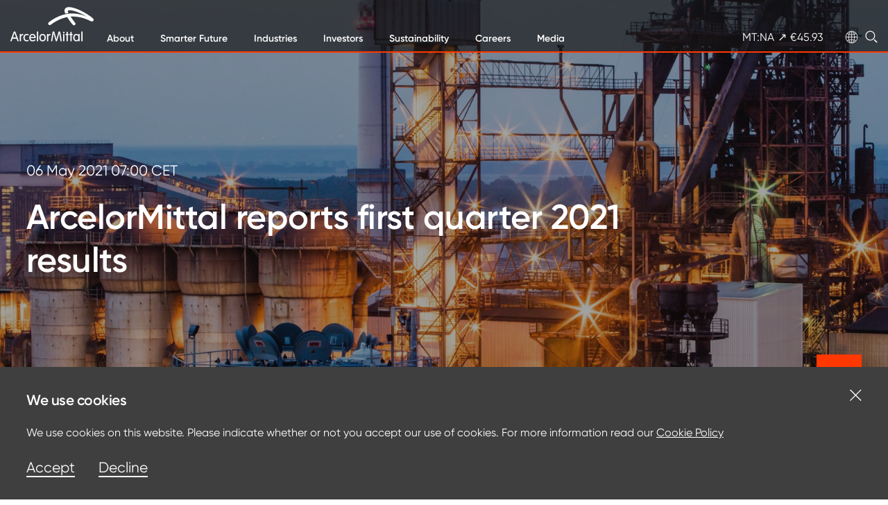

--- FILE ---
content_type: text/html; charset=utf-8
request_url: https://corporate.arcelormittal.com/media/press-releases/arcelormittal-reports-first-quarter-2021-results
body_size: 12453
content:
<!DOCTYPE html>
<html lang=en class="">

<head>
    <meta charset=utf-8>
    <meta http-equiv=X-UA-Compatible content="IE=edge">
    <meta name=viewport content="width=device-width,initial-scale=1">
<title>ArcelorMittal reports first quarter 2021 results | ArcelorMittal</title>
<meta property="og:title" content="ArcelorMittal reports first quarter 2021 results | ArcelorMittal" />
<meta name="twitter:title" content="ArcelorMittal reports first quarter 2021 results | ArcelorMittal">
<meta property="og:description" content="ArcelorMittal reports first quarter 2021 results" />
<meta name="description" />


<meta property="og:type" content="pressRelease" />
<meta property="og:url" content="/media/press-releases/arcelormittal-reports-first-quarter-2021-results/" />
<meta property="og:image" content="https://corporate-media.arcelormittal.com/media/c3gplxfy/werk-eisenhuettenstadt-germany.jpg" />

    <link rel="canonical" href="/media/press-releases/arcelormittal-reports-first-quarter-2021-results/" />

    <link rel="preconnect" href="https://fonts.gstatic.com/" crossorigin>
    <link rel="apple-touch-icon" sizes="180x180" href="/assets/favicon/apple-touch-icon.png">
    <link rel="icon" type="image/png" sizes="32x32" href="/assets/favicon/favicon-32x32.png">
    <link rel="icon" type="image/png" sizes="16x16" href="/assets/favicon/favicon-16x16.png">
    <link rel="manifest" href="/assets/favicon/site.webmanifest">
    <link href="/assets/css/main.css?639039867453695714" rel="stylesheet">
<script type='text/javascript'>
        var appInsights=window.appInsights||function(config)
        {
            function r(config){ t[config] = function(){ var i = arguments; t.queue.push(function(){ t[config].apply(t, i)})} }
            var t = { config:config},u=document,e=window,o='script',s=u.createElement(o),i,f;for(s.src=config.url||'//az416426.vo.msecnd.net/scripts/a/ai.0.js',u.getElementsByTagName(o)[0].parentNode.appendChild(s),t.cookie=u.cookie,t.queue=[],i=['Event','Exception','Metric','PageView','Trace','Ajax'];i.length;)r('track'+i.pop());return r('setAuthenticatedUserContext'),r('clearAuthenticatedUserContext'),config.disableExceptionTracking||(i='onerror',r('_'+i),f=e[i],e[i]=function(config, r, u, e, o) { var s = f && f(config, r, u, e, o); return s !== !0 && t['_' + i](config, r, u, e, o),s}),t
        }({
            instrumentationKey: '01e8a1a6-4542-4fe0-aa2f-9eb09d1099be'
        });

        window.appInsights=appInsights;
        appInsights.trackPageView();
</script>
    

</head>

<body>

    <div id="app" class="viewport">


<navigation-data :data='{&quot;searchUrl&quot;:&quot;/search/&quot;,&quot;searchPlaceholder&quot;:&quot;Search Arcelormittal&quot;,&quot;locationUrl&quot;:&quot;/arcelormittal-websites/&quot;,&quot;sharePriceUrl&quot;:&quot;/investors/&quot;,&quot;sharePriceApiUrl&quot;:&quot;/umbraco/api/shareprice/ticker?client=nl-ispa&amp;exchange=&quot;,&quot;backText&quot;:&quot;Back&quot;,&quot;goToPage&quot;:&quot;Go to {0} page&quot;,&quot;logo&quot;:{&quot;text&quot;:&quot;ArcelorMittal&quot;,&quot;href&quot;:&quot;/&quot;,&quot;value&quot;:null,&quot;target&quot;:null},&quot;logodata&quot;:{&quot;src&quot;:null,&quot;alt&quot;:null},&quot;nodes&quot;:[{&quot;label&quot;:&quot;About&quot;,&quot;href&quot;:&quot;/about-us/&quot;,&quot;description&quot;:&quot;Meet the world’s leading steel and mining company&quot;,&quot;target&quot;:null,&quot;isCareers&quot;:false,&quot;nodes&quot;:[{&quot;label&quot;:&quot;Our purpose&quot;,&quot;href&quot;:&quot;/about/our-purpose/&quot;,&quot;description&quot;:null,&quot;target&quot;:null,&quot;isCareers&quot;:false,&quot;nodes&quot;:[]},{&quot;label&quot;:&quot;Our values&quot;,&quot;href&quot;:&quot;/about-us/our-values/&quot;,&quot;description&quot;:&quot;About ArcelorMittal&quot;,&quot;target&quot;:null,&quot;isCareers&quot;:false,&quot;nodes&quot;:[]},{&quot;label&quot;:&quot;Our culture&quot;,&quot;href&quot;:&quot;/about-us/culture/&quot;,&quot;description&quot;:null,&quot;target&quot;:null,&quot;isCareers&quot;:false,&quot;nodes&quot;:[{&quot;label&quot;:&quot;History&quot;,&quot;href&quot;:&quot;/about/culture/history/&quot;,&quot;description&quot;:null,&quot;target&quot;:null,&quot;isCareers&quot;:false,&quot;nodes&quot;:null}]},{&quot;label&quot;:&quot;Strategy&quot;,&quot;href&quot;:&quot;/about-us/strategy/&quot;,&quot;description&quot;:null,&quot;target&quot;:null,&quot;isCareers&quot;:false,&quot;nodes&quot;:[]},{&quot;label&quot;:&quot;Leadership&quot;,&quot;href&quot;:&quot;/about-us/leadership/&quot;,&quot;description&quot;:null,&quot;target&quot;:null,&quot;isCareers&quot;:false,&quot;nodes&quot;:[{&quot;label&quot;:&quot;Board of directors&quot;,&quot;href&quot;:&quot;/about-us/leadership/board-of-directors/&quot;,&quot;description&quot;:null,&quot;target&quot;:null,&quot;isCareers&quot;:false,&quot;nodes&quot;:null},{&quot;label&quot;:&quot;Executive officers&quot;,&quot;href&quot;:&quot;/about-us/leadership/executive-officers/&quot;,&quot;description&quot;:null,&quot;target&quot;:null,&quot;isCareers&quot;:false,&quot;nodes&quot;:null},{&quot;label&quot;:&quot;Management committee&quot;,&quot;href&quot;:&quot;/about-us/leadership/management-committee/&quot;,&quot;description&quot;:null,&quot;target&quot;:null,&quot;isCareers&quot;:false,&quot;nodes&quot;:null}]},{&quot;label&quot;:&quot;Research and development&quot;,&quot;href&quot;:&quot;/about-us/research-and-development/&quot;,&quot;description&quot;:null,&quot;target&quot;:null,&quot;isCareers&quot;:false,&quot;nodes&quot;:[{&quot;label&quot;:&quot;Advancing products, processes and solutions&quot;,&quot;href&quot;:&quot;/about/research-and-development/advancing-products-processes-and-solutions/&quot;,&quot;description&quot;:null,&quot;target&quot;:null,&quot;isCareers&quot;:false,&quot;nodes&quot;:null},{&quot;label&quot;:&quot;Solving ecological challenges&quot;,&quot;href&quot;:&quot;/about/research-and-development/solving-ecological-challenges/&quot;,&quot;description&quot;:null,&quot;target&quot;:null,&quot;isCareers&quot;:false,&quot;nodes&quot;:null},{&quot;label&quot;:&quot;Leveraging the digital economy&quot;,&quot;href&quot;:&quot;/about/research-and-development/leveraging-the-digital-economy/&quot;,&quot;description&quot;:null,&quot;target&quot;:null,&quot;isCareers&quot;:false,&quot;nodes&quot;:null},{&quot;label&quot;:&quot;White Papers&quot;,&quot;href&quot;:&quot;/about/research-and-development/white-papers/&quot;,&quot;description&quot;:null,&quot;target&quot;:null,&quot;isCareers&quot;:false,&quot;nodes&quot;:null}]},{&quot;label&quot;:&quot;Health and safety&quot;,&quot;href&quot;:&quot;/about/health-and-safety/&quot;,&quot;description&quot;:null,&quot;target&quot;:null,&quot;isCareers&quot;:false,&quot;nodes&quot;:[]},{&quot;label&quot;:&quot;Global reach&quot;,&quot;href&quot;:&quot;/locations/&quot;,&quot;description&quot;:null,&quot;target&quot;:null,&quot;isCareers&quot;:false,&quot;nodes&quot;:[]},{&quot;label&quot;:&quot;Making steel&quot;,&quot;href&quot;:&quot;/about-us/making-steel/&quot;,&quot;description&quot;:&quot;Making Steel&quot;,&quot;target&quot;:null,&quot;isCareers&quot;:false,&quot;nodes&quot;:[]},{&quot;label&quot;:&quot;FAQ&quot;,&quot;href&quot;:&quot;/about-us/faq/&quot;,&quot;description&quot;:null,&quot;target&quot;:null,&quot;isCareers&quot;:false,&quot;nodes&quot;:[]}]},{&quot;label&quot;:&quot;Smarter Future&quot;,&quot;href&quot;:&quot;/smarter-future/&quot;,&quot;description&quot;:null,&quot;target&quot;:null,&quot;isCareers&quot;:false,&quot;nodes&quot;:[{&quot;label&quot;:&quot;Steel Works&quot;,&quot;href&quot;:&quot;/smarter-future/steel-works-page/&quot;,&quot;description&quot;:null,&quot;target&quot;:null,&quot;isCareers&quot;:false,&quot;nodes&quot;:[]}]},{&quot;label&quot;:&quot;Industries&quot;,&quot;href&quot;:&quot;/industries/&quot;,&quot;description&quot;:&quot;Steel makes the modern world&quot;,&quot;target&quot;:null,&quot;isCareers&quot;:false,&quot;nodes&quot;:[{&quot;label&quot;:&quot;Automotive and mobility&quot;,&quot;href&quot;:&quot;/industries/automotive-and-mobility/&quot;,&quot;description&quot;:null,&quot;target&quot;:null,&quot;isCareers&quot;:false,&quot;nodes&quot;:[]},{&quot;label&quot;:&quot;Construction&quot;,&quot;href&quot;:&quot;/industries/construction/&quot;,&quot;description&quot;:null,&quot;target&quot;:null,&quot;isCareers&quot;:false,&quot;nodes&quot;:[]},{&quot;label&quot;:&quot;Energy&quot;,&quot;href&quot;:&quot;/industries/energy/&quot;,&quot;description&quot;:null,&quot;target&quot;:null,&quot;isCareers&quot;:false,&quot;nodes&quot;:[]},{&quot;label&quot;:&quot;Packaging&quot;,&quot;href&quot;:&quot;/industries/packaging/&quot;,&quot;description&quot;:null,&quot;target&quot;:null,&quot;isCareers&quot;:false,&quot;nodes&quot;:[]},{&quot;label&quot;:&quot;Appliances&quot;,&quot;href&quot;:&quot;/industries/appliances/&quot;,&quot;description&quot;:null,&quot;target&quot;:null,&quot;isCareers&quot;:false,&quot;nodes&quot;:[]},{&quot;label&quot;:&quot;Transport&quot;,&quot;href&quot;:&quot;/industries/transport/&quot;,&quot;description&quot;:null,&quot;target&quot;:null,&quot;isCareers&quot;:false,&quot;nodes&quot;:[]},{&quot;label&quot;:&quot;Mining&quot;,&quot;href&quot;:&quot;/industries/mining/&quot;,&quot;description&quot;:null,&quot;target&quot;:null,&quot;isCareers&quot;:false,&quot;nodes&quot;:[{&quot;label&quot;:&quot;Sustainable mining&quot;,&quot;href&quot;:&quot;/media/cases-studies/sustainable-mining/&quot;,&quot;description&quot;:null,&quot;target&quot;:null,&quot;isCareers&quot;:false,&quot;nodes&quot;:null},{&quot;label&quot;:&quot;Tailings management&quot;,&quot;href&quot;:&quot;/industries/tailings-management/&quot;,&quot;description&quot;:&quot;&quot;,&quot;target&quot;:null,&quot;isCareers&quot;:false,&quot;nodes&quot;:null},{&quot;label&quot;:&quot;Innovation in mining&quot;,&quot;href&quot;:&quot;/media/cases-studies/always-innovating/&quot;,&quot;description&quot;:null,&quot;target&quot;:null,&quot;isCareers&quot;:false,&quot;nodes&quot;:null}]},{&quot;label&quot;:&quot;By-product&quot;,&quot;href&quot;:&quot;/industries/by-product/&quot;,&quot;description&quot;:null,&quot;target&quot;:null,&quot;isCareers&quot;:false,&quot;nodes&quot;:[]}]},{&quot;label&quot;:&quot;Investors&quot;,&quot;href&quot;:&quot;/investors/&quot;,&quot;description&quot;:&quot;Financial results, investor resources and upcoming events&quot;,&quot;target&quot;:null,&quot;isCareers&quot;:false,&quot;nodes&quot;:[{&quot;label&quot;:&quot;Investment proposition&quot;,&quot;href&quot;:&quot;/investors/investment-proposition/&quot;,&quot;description&quot;:null,&quot;target&quot;:null,&quot;isCareers&quot;:false,&quot;nodes&quot;:[]},{&quot;label&quot;:&quot;Results&quot;,&quot;href&quot;:&quot;/investors/results/&quot;,&quot;description&quot;:null,&quot;target&quot;:null,&quot;isCareers&quot;:false,&quot;nodes&quot;:[{&quot;label&quot;:&quot;Previous results&quot;,&quot;href&quot;:&quot;/investors/previous-results/&quot;,&quot;description&quot;:null,&quot;target&quot;:null,&quot;isCareers&quot;:false,&quot;nodes&quot;:null}]},{&quot;label&quot;:&quot;Presentations&quot;,&quot;href&quot;:&quot;/investors/presentations/&quot;,&quot;description&quot;:null,&quot;target&quot;:null,&quot;isCareers&quot;:false,&quot;nodes&quot;:[]},{&quot;label&quot;:&quot;Financial reports&quot;,&quot;href&quot;:&quot;/investors/financial-reports/&quot;,&quot;description&quot;:null,&quot;target&quot;:null,&quot;isCareers&quot;:false,&quot;nodes&quot;:[]},{&quot;label&quot;:&quot;Share monitor&quot;,&quot;href&quot;:&quot;/investors/investor-toolkit/share-monitor/&quot;,&quot;description&quot;:null,&quot;target&quot;:null,&quot;isCareers&quot;:false,&quot;nodes&quot;:[]},{&quot;label&quot;:&quot;Financial calendar&quot;,&quot;href&quot;:&quot;/investors/financial-calendar/&quot;,&quot;description&quot;:null,&quot;target&quot;:null,&quot;isCareers&quot;:false,&quot;nodes&quot;:[]},{&quot;label&quot;:&quot;Equity investors&quot;,&quot;href&quot;:&quot;/investors/equity-investors/&quot;,&quot;description&quot;:null,&quot;target&quot;:null,&quot;isCareers&quot;:false,&quot;nodes&quot;:[{&quot;label&quot;:&quot;Dividends&quot;,&quot;href&quot;:&quot;/investors/equity-investors/dividends/&quot;,&quot;description&quot;:null,&quot;target&quot;:null,&quot;isCareers&quot;:false,&quot;nodes&quot;:null},{&quot;label&quot;:&quot;Shareholders events&quot;,&quot;href&quot;:&quot;/investors/equity-investors/shareholders-events/&quot;,&quot;description&quot;:null,&quot;target&quot;:null,&quot;isCareers&quot;:false,&quot;nodes&quot;:null},{&quot;label&quot;:&quot;Equity analysts&quot;,&quot;href&quot;:&quot;/investors/equity-investors/equity-analysts/&quot;,&quot;description&quot;:null,&quot;target&quot;:null,&quot;isCareers&quot;:false,&quot;nodes&quot;:null},{&quot;label&quot;:&quot;Listings and listings agents&quot;,&quot;href&quot;:&quot;/investors/equity-investors/listings-and-listings-agents/&quot;,&quot;description&quot;:null,&quot;target&quot;:null,&quot;isCareers&quot;:false,&quot;nodes&quot;:null},{&quot;label&quot;:&quot;Share buyback program&quot;,&quot;href&quot;:&quot;/investors/equity-investors/share-buyback-program/&quot;,&quot;description&quot;:null,&quot;target&quot;:&quot;_blank&quot;,&quot;isCareers&quot;:false,&quot;nodes&quot;:null},{&quot;label&quot;:&quot;IFRS forms&quot;,&quot;href&quot;:&quot;/investors/equity-investors/ifrs-forms/&quot;,&quot;description&quot;:null,&quot;target&quot;:null,&quot;isCareers&quot;:false,&quot;nodes&quot;:null},{&quot;label&quot;:&quot;Shares and mandatorily convertible subordinated notes offerings&quot;,&quot;href&quot;:&quot;/investors/equity-investors/shares-and-mandatorily-convertible-subordinated-notes-offerings/&quot;,&quot;description&quot;:null,&quot;target&quot;:null,&quot;isCareers&quot;:false,&quot;nodes&quot;:null}]},{&quot;label&quot;:&quot;Fixed income investors&quot;,&quot;href&quot;:&quot;/investors/fixed-income-investors/&quot;,&quot;description&quot;:null,&quot;target&quot;:null,&quot;isCareers&quot;:false,&quot;nodes&quot;:[{&quot;label&quot;:&quot;Bonds&quot;,&quot;href&quot;:&quot;/investors/fixed-income-investors/bonds/&quot;,&quot;description&quot;:null,&quot;target&quot;:null,&quot;isCareers&quot;:false,&quot;nodes&quot;:null},{&quot;label&quot;:&quot;EMTN programme&quot;,&quot;href&quot;:&quot;/investors/fixed-income-investors/emtn-programme/&quot;,&quot;description&quot;:null,&quot;target&quot;:null,&quot;isCareers&quot;:false,&quot;nodes&quot;:null},{&quot;label&quot;:&quot;FCP programme&quot;,&quot;href&quot;:&quot;/investors/fixed-income-investors/fcp-programme/&quot;,&quot;description&quot;:null,&quot;target&quot;:null,&quot;isCareers&quot;:false,&quot;nodes&quot;:null},{&quot;label&quot;:&quot;Credit ratings&quot;,&quot;href&quot;:&quot;/investors/fixed-income-investors/credit-ratings/&quot;,&quot;description&quot;:null,&quot;target&quot;:null,&quot;isCareers&quot;:false,&quot;nodes&quot;:null}]},{&quot;label&quot;:&quot;Corporate governance&quot;,&quot;href&quot;:&quot;/investors/corporate-governance/&quot;,&quot;description&quot;:null,&quot;target&quot;:null,&quot;isCareers&quot;:false,&quot;nodes&quot;:[{&quot;label&quot;:&quot;Board of directors&quot;,&quot;href&quot;:&quot;/investors/corporate-governance/board-of-directors/&quot;,&quot;description&quot;:null,&quot;target&quot;:null,&quot;isCareers&quot;:false,&quot;nodes&quot;:null},{&quot;label&quot;:&quot;Board committees&quot;,&quot;href&quot;:&quot;/investors/corporate-governance/board-committees/&quot;,&quot;description&quot;:null,&quot;target&quot;:null,&quot;isCareers&quot;:false,&quot;nodes&quot;:null},{&quot;label&quot;:&quot;Equity incentive plans&quot;,&quot;href&quot;:&quot;/investors/corporate-governance/equity-incentive-plans/&quot;,&quot;description&quot;:null,&quot;target&quot;:null,&quot;isCareers&quot;:false,&quot;nodes&quot;:null},{&quot;label&quot;:&quot;Share transactions by management&quot;,&quot;href&quot;:&quot;/investors/corporate-governance/share-transactions-by-management/&quot;,&quot;description&quot;:null,&quot;target&quot;:null,&quot;isCareers&quot;:false,&quot;nodes&quot;:null},{&quot;label&quot;:&quot;Remuneration&quot;,&quot;href&quot;:&quot;/investors/corporate-governance/remuneration/&quot;,&quot;description&quot;:null,&quot;target&quot;:null,&quot;isCareers&quot;:false,&quot;nodes&quot;:null},{&quot;label&quot;:&quot;Risk management and audit&quot;,&quot;href&quot;:&quot;/investors/corporate-governance/risk-management-and-audit/&quot;,&quot;description&quot;:null,&quot;target&quot;:null,&quot;isCareers&quot;:false,&quot;nodes&quot;:null},{&quot;label&quot;:&quot;Shareholding structure&quot;,&quot;href&quot;:&quot;/investors/corporate-governance/shareholding-structure/&quot;,&quot;description&quot;:null,&quot;target&quot;:null,&quot;isCareers&quot;:false,&quot;nodes&quot;:null},{&quot;label&quot;:&quot;Compliance and policies&quot;,&quot;href&quot;:&quot;/investors/corporate-governance/compliance-and-policies/&quot;,&quot;description&quot;:null,&quot;target&quot;:null,&quot;isCareers&quot;:false,&quot;nodes&quot;:null},{&quot;label&quot;:&quot;Current articles of association&quot;,&quot;href&quot;:&quot;/investors/corporate-governance/current-articles-of-association/&quot;,&quot;description&quot;:null,&quot;target&quot;:null,&quot;isCareers&quot;:false,&quot;nodes&quot;:null},{&quot;label&quot;:&quot;Whistleblower&quot;,&quot;href&quot;:&quot;/investors/corporate-governance/whistleblower/&quot;,&quot;description&quot;:null,&quot;target&quot;:null,&quot;isCareers&quot;:false,&quot;nodes&quot;:null}]},{&quot;label&quot;:&quot;Contact&quot;,&quot;href&quot;:&quot;/investors/contact/&quot;,&quot;description&quot;:null,&quot;target&quot;:null,&quot;isCareers&quot;:false,&quot;nodes&quot;:[]}]},{&quot;label&quot;:&quot;Sustainability&quot;,&quot;href&quot;:&quot;/sustainability/&quot;,&quot;description&quot;:&quot;Our commitment to making steel integral to a sustainable, low-carbon economy&quot;,&quot;target&quot;:null,&quot;isCareers&quot;:false,&quot;nodes&quot;:[{&quot;label&quot;:&quot;Steel&#39;s sustainability credentials&quot;,&quot;href&quot;:&quot;/climate-action/steel-s-sustainability-credentials/&quot;,&quot;description&quot;:null,&quot;target&quot;:null,&quot;isCareers&quot;:false,&quot;nodes&quot;:[]},{&quot;label&quot;:&quot;Approach&quot;,&quot;href&quot;:&quot;/sustainability/approach/&quot;,&quot;description&quot;:null,&quot;target&quot;:null,&quot;isCareers&quot;:false,&quot;nodes&quot;:[{&quot;label&quot;:&quot;Health &amp; safety&quot;,&quot;href&quot;:&quot;/sustainability/approach/health-safety/&quot;,&quot;description&quot;:null,&quot;target&quot;:null,&quot;isCareers&quot;:false,&quot;nodes&quot;:null},{&quot;label&quot;:&quot;Climate change&quot;,&quot;href&quot;:&quot;/sustainability/approach/climate-change/&quot;,&quot;description&quot;:null,&quot;target&quot;:null,&quot;isCareers&quot;:false,&quot;nodes&quot;:null},{&quot;label&quot;:&quot;Environment&quot;,&quot;href&quot;:&quot;/sustainability/approach/environment/&quot;,&quot;description&quot;:null,&quot;target&quot;:null,&quot;isCareers&quot;:false,&quot;nodes&quot;:null},{&quot;label&quot;:&quot;Social performance&quot;,&quot;href&quot;:&quot;/sustainability/approach/social-performance/&quot;,&quot;description&quot;:null,&quot;target&quot;:null,&quot;isCareers&quot;:false,&quot;nodes&quot;:null},{&quot;label&quot;:&quot;Product innovation&quot;,&quot;href&quot;:&quot;/sustainability/approach/product-innovation/&quot;,&quot;description&quot;:null,&quot;target&quot;:null,&quot;isCareers&quot;:false,&quot;nodes&quot;:null},{&quot;label&quot;:&quot;Customer reassurance&quot;,&quot;href&quot;:&quot;/sustainability/approach/customer-reassurance/&quot;,&quot;description&quot;:null,&quot;target&quot;:null,&quot;isCareers&quot;:false,&quot;nodes&quot;:null}]},{&quot;label&quot;:&quot;ResponsibleSteel™&quot;,&quot;href&quot;:&quot;/sustainability/responsiblesteel/&quot;,&quot;description&quot;:null,&quot;target&quot;:null,&quot;isCareers&quot;:false,&quot;nodes&quot;:[]},{&quot;label&quot;:&quot;UN Sustainable Development Goals&quot;,&quot;href&quot;:&quot;/sustainability/un-sustainable-development-goals/&quot;,&quot;description&quot;:null,&quot;target&quot;:null,&quot;isCareers&quot;:false,&quot;nodes&quot;:[]},{&quot;label&quot;:&quot;Governance&quot;,&quot;href&quot;:&quot;/sustainability/governance/&quot;,&quot;description&quot;:null,&quot;target&quot;:null,&quot;isCareers&quot;:false,&quot;nodes&quot;:[]},{&quot;label&quot;:&quot;Human rights&quot;,&quot;href&quot;:&quot;/sustainability/human-rights/&quot;,&quot;description&quot;:null,&quot;target&quot;:&quot;_blank&quot;,&quot;isCareers&quot;:false,&quot;nodes&quot;:[]},{&quot;label&quot;:&quot;Technology pathways to net-zero steel&quot;,&quot;href&quot;:&quot;/climate-action/technology-pathways-to-net-zero-steel/&quot;,&quot;description&quot;:null,&quot;target&quot;:null,&quot;isCareers&quot;:false,&quot;nodes&quot;:[]},{&quot;label&quot;:&quot;Partnering to drive systems-wide change&quot;,&quot;href&quot;:&quot;/climate-action/partnering-to-drive-systems-wide-change/&quot;,&quot;description&quot;:null,&quot;target&quot;:null,&quot;isCareers&quot;:false,&quot;nodes&quot;:[{&quot;label&quot;:&quot;Low-carbon emissions steel standard&quot;,&quot;href&quot;:&quot;/climate-action/low-carbon-emissions-steel-standard/&quot;,&quot;description&quot;:null,&quot;target&quot;:&quot;&quot;,&quot;isCareers&quot;:false,&quot;nodes&quot;:null}]},{&quot;label&quot;:&quot;XCarb&#174;&quot;,&quot;href&quot;:&quot;/climate-action/xcarb/&quot;,&quot;description&quot;:null,&quot;target&quot;:null,&quot;isCareers&quot;:false,&quot;nodes&quot;:[{&quot;label&quot;:&quot;XCarb&#174; Accelerator Programme China&quot;,&quot;href&quot;:&quot;/climate-action/xcarb/xcarb-innovation-fund/xcarb-accelerator-programme-china/&quot;,&quot;description&quot;:null,&quot;target&quot;:null,&quot;isCareers&quot;:false,&quot;nodes&quot;:null},{&quot;label&quot;:&quot;XCarb™ Accelerator Programme India&quot;,&quot;href&quot;:&quot;/climate-action/xcarb/xcarb-innovation-fund/xcarb-accelerator-programme-india/&quot;,&quot;description&quot;:null,&quot;target&quot;:null,&quot;isCareers&quot;:false,&quot;nodes&quot;:null}]},{&quot;label&quot;:&quot;Progress, latest news and updates&quot;,&quot;href&quot;:&quot;/climate-action/progress-latest-news-and-updates/&quot;,&quot;description&quot;:null,&quot;target&quot;:null,&quot;isCareers&quot;:false,&quot;nodes&quot;:[]}]},{&quot;label&quot;:&quot;Careers&quot;,&quot;href&quot;:&quot;/careers/&quot;,&quot;description&quot;:null,&quot;target&quot;:null,&quot;isCareers&quot;:false,&quot;nodes&quot;:[{&quot;label&quot;:&quot;Rewards and benefits&quot;,&quot;href&quot;:&quot;/careers/rewards-and-benefits/&quot;,&quot;description&quot;:null,&quot;target&quot;:&quot;&quot;,&quot;isCareers&quot;:false,&quot;nodes&quot;:[]},{&quot;label&quot;:&quot;Career progression&quot;,&quot;href&quot;:&quot;/careers/career-progression/&quot;,&quot;description&quot;:null,&quot;target&quot;:&quot;&quot;,&quot;isCareers&quot;:false,&quot;nodes&quot;:[]},{&quot;label&quot;:&quot;Graduates and students&quot;,&quot;href&quot;:&quot;/careers/graduates-and-students/&quot;,&quot;description&quot;:null,&quot;target&quot;:&quot;&quot;,&quot;isCareers&quot;:false,&quot;nodes&quot;:[]},{&quot;label&quot;:&quot;Experienced professionals&quot;,&quot;href&quot;:&quot;/careers/experienced-professionals/&quot;,&quot;description&quot;:null,&quot;target&quot;:&quot;&quot;,&quot;isCareers&quot;:false,&quot;nodes&quot;:[]},{&quot;label&quot;:&quot;ArcelorMittal University&quot;,&quot;href&quot;:&quot;/careers/arcelormittal-university/&quot;,&quot;description&quot;:null,&quot;target&quot;:&quot;&quot;,&quot;isCareers&quot;:false,&quot;nodes&quot;:[]},{&quot;label&quot;:&quot;Awards and recognition&quot;,&quot;href&quot;:&quot;/careers/awards-and-recognition/&quot;,&quot;description&quot;:null,&quot;target&quot;:null,&quot;isCareers&quot;:false,&quot;nodes&quot;:[]},{&quot;label&quot;:&quot;Frequently asked questions&quot;,&quot;href&quot;:&quot;/careers/frequently-asked-questions/&quot;,&quot;description&quot;:null,&quot;target&quot;:&quot;&quot;,&quot;isCareers&quot;:false,&quot;nodes&quot;:[]},{&quot;label&quot;:&quot;Search our jobs&quot;,&quot;href&quot;:&quot;https://emfg.fa.em4.oraclecloud.com/hcmUI/CandidateExperience/en/sites/CX_4001&quot;,&quot;description&quot;:null,&quot;target&quot;:&quot;_blank&quot;,&quot;isCareers&quot;:false,&quot;nodes&quot;:[]}]},{&quot;label&quot;:&quot;Media&quot;,&quot;href&quot;:&quot;/media/&quot;,&quot;description&quot;:&quot;Latest news and announcements&quot;,&quot;target&quot;:null,&quot;isCareers&quot;:false,&quot;nodes&quot;:[{&quot;label&quot;:&quot;News articles&quot;,&quot;href&quot;:&quot;/media/news-articles/&quot;,&quot;description&quot;:null,&quot;target&quot;:null,&quot;isCareers&quot;:false,&quot;nodes&quot;:[]},{&quot;label&quot;:&quot;Press releases&quot;,&quot;href&quot;:&quot;/media/press-releases/&quot;,&quot;description&quot;:null,&quot;target&quot;:null,&quot;isCareers&quot;:false,&quot;nodes&quot;:[{&quot;label&quot;:&quot;Shareholding notifications&quot;,&quot;href&quot;:&quot;/media/press-releases?shareholding-notifications=true&quot;,&quot;description&quot;:null,&quot;target&quot;:null,&quot;isCareers&quot;:false,&quot;nodes&quot;:null}]},{&quot;label&quot;:&quot;Get in touch&quot;,&quot;href&quot;:&quot;/get-in-touch/&quot;,&quot;description&quot;:null,&quot;target&quot;:null,&quot;isCareers&quot;:false,&quot;nodes&quot;:[]}]}],&quot;languageVariants&quot;:null}'>
    <navigation-mobile v-if="isHandheldDevice"></navigation-mobile>
    <site-header-mobile  v-if="isHandheldDevice"></site-header-mobile>
    <site-header-desktop  v-if="isDesktopDevice"></site-header-desktop>
</navigation-data>

        

<main role="main">
    <div class="article-grid">

        <header class="article-header article-header--has-bottom-padding">
<article-hero :data='{"heading":"ArcelorMittal reports first quarter 2021 results","datetime":{"formatted":"06 May 2021 07:00  CET ","iso":"2021-05-06"},"image":{"src":{"mobile":"/media/c3gplxfy/werk-eisenhuettenstadt-germany.jpg?anchor=center\u0026mode=crop\u0026width=700\u0026height=525","tablet":"/media/c3gplxfy/werk-eisenhuettenstadt-germany.jpg?anchor=center\u0026mode=crop\u0026width=1400\u0026height=700","desktop":"/media/c3gplxfy/werk-eisenhuettenstadt-germany.jpg?anchor=center\u0026mode=crop\u0026width=1800\u0026height=720"},"alt":""},"breadcrumb":[{"title":"Media","link":"/media/"},{"title":"Press Releases","link":"/media/press-releases/"}]}'>
<Share slot="share" :platforms='[{"text":"https://www.twitter.com","href":"https://www.twitter.com/ArcelorMittal","target":null,"type":"twitter","message":"share in twitter"},{"text":"https://www.linkedin.com/company/arcelormittal","href":"https://www.linkedin.com/company/arcelormittal","target":null,"type":"linkedin","message":"share on LinkedIn"}]' />
</article-hero>
        </header>

        <div class="article-breadcrumb" v-if="$store.state.ui.viewport ==='desktop'">
            <div class="container">
                <breadcrumb :data='[{"title":"Media","link":"/media/"},{"title":"Press Releases","link":"/media/press-releases/"}]'></breadcrumb>
            </div>
        </div>

        <div class="article-main">
            <div class="container">
                <div class="row">
                    <div class="col-12 col-lg-11">
    <div class="article-standfirst">
        <p>ArcelorMittal (referred to as “ArcelorMittal” or the “Company”) (MT (New York, Amsterdam, Paris, Luxembourg), MTS (Madrid)), the world’s leading integrated steel and mining company, today announced results1 for the three-month period ended March 31, 2021</p>
    </div>

                    </div>
                </div>
            </div>

<div class="content-main">
    <div class="container">
        <div class="row">
            <div class="col-12 col-lg-11">
                <ul>
<li>Earnings Release - EN - <a rel="noopener" href="https://corporate-media.arcelormittal.com/media/wmyepowf/1q-21-earnings-release.pdf" target="_blank" title="1Q'21 Earnings Release">PDF</a></li>
<li>Analysts slides – EN – <a rel="noopener" href="https://corporate-media.arcelormittal.com/media/fkoomvek/1q-21-analyst-slides_speaker-notes.pdf" target="_blank" title="1Q'21 Analyst Slides">PDF</a></li>
<li>Analyst slides appendix - EN - <a rel="noopener" href="https://corporate-media.arcelormittal.com/media/pjdl3mwa/1q-21_analyst-slides_appendix.pdf" target="_blank" title="1Q'21 Analyst Slides Appendix">PDF</a></li>
<li>Analyst model - <a rel="noopener" href="https://corporate-media.arcelormittal.com/media/rgrgll0s/1q-21-analyst-model.xlsx" target="_blank" title="1Q'21 Analyst Model">XLS</a></li>
<li>Analysts Webcast – 15.30 CET – <a rel="noopener" href="https://interface.eviscomedia.com/player/1136/" target="_blank">Link</a></li>
</ul>
            </div>
        </div>
    </div>
</div>
<div class="content-main">
    <div class="container">
        <div class="row">
            <div class="col-12 col-lg-11">
                <p><strong>1Q 2021 Key Highlights:</strong></p>
<ul>
<li>Health and safety performance: Protecting the health and wellbeing of employees remains the Company’s overarching priority; LTIF rate of 0.78x in 1Q 2021<sup>2</sup></li>
<li>Significantly improved operating performance in 1Q 2021, reflecting the continued demand recovery which supported a 6.5% sequential increase in steel shipments (to 16.5Mt vs. scope adjusted<sup>3 </sup>5Mt in 4Q 2020), the continued positive evolution of steel spreads, and the benefits of iron ore vertical integration</li>
<li>1Q 2021 operating income of $2.6bn vs. $2.0bn<sup>4</sup> in 4Q 2020. EBITDA of $3.2bn in 1Q 2021, 88% higher than 4Q 2020 EBITDA of $1.7bn (vs. $1.0bn in 1Q 2020), represents the strongest quarter in a decade</li>
<li>Share of JV and associates net income of $0.5bn<sup>19 </sup>reflects strong performance at AMNS India and AMNS Calvert</li>
<li>Net income of $2.3bn in 1Q 2021 as compared to net income of $1.2bn and adjusted net income of $0.2bn in 4Q 2020<sup>5</sup></li>
<li>The Company delivered $0.3bn of free cash flow ($1.0bn net cash provided by operating activities less capex of $0.6bn less $0.1bn dividends paid to minorities) despite a $1.6bn investment in working capital, reflecting seasonal as well as market factors</li>
<li>Gross debt declined to $11.4bn (vs. $12.3bn end 2020) and net debt declined to $5.9bn (vs. $6.4bn end 2020)</li>
<li>XCarb™ launched, bringing together all of ArcelorMittal’s reduced, low and zero-carbon products and steelmaking activities, as well as wider initiatives and green innovation projects, into a single effort focused on achieving demonstrable progress towards carbon neutral steel. Additionally, during the quarter ArcelorMittal detailed concept plans to dramatically reduce CO2 emissions in Germany and in France, utilizing hydrogen-DRI and EAF steel-making technologies</li>
<li>Following the formation of a public-private partnership with Invitalia, ArcelorMittal Italia will be deconsolidated as of 2Q 2021. The new company, "Acciaierie d’Italia" will operate independently, with its own funding plans</li>
<li>The Company completed a $650m share buyback in 1Q 2021 following the partial sell-down of its equity stake in Cleveland Cliffs. Per its new policy<sup>21</sup>, a further $570m of capital is being returned to shareholders through a further share buyback program linked to free cash flow generated in 2020 (ongoing and to be completed by year end) and a $0.30/share base dividend will be paid in June 2021, subject to the approval of shareholders at the AGM</li>
</ul>
<p><strong>Financial highlights (on the basis of IFRS<sup>[1]</sup>):</strong></p>
            </div>
        </div>
    </div>
</div>

    <div class="content-main">
        <div class="container">
            <div class="row">
                <div class="col-12 col-lg-11">


                    <table-responsive label="" :data='{"tableSettings":{},"rowSettings":[{},{},{},{},{},{},{},{},{},{},{},{},{}],"columnSettings":[{},{},{},{},{},{}],"cells":[[{"value":"\u003cp\u003e\u003cstrong\u003e(USDm) unless otherwise shown\u003c/strong\u003e\u003c/p\u003e"},{"columnIndex":1,"value":"\u003cp\u003e\u003cstrong\u003e1Q 21\u003c/strong\u003e\u003c/p\u003e"},{"columnIndex":2,"value":"\u003cp\u003e\u003cstrong\u003e4Q 20\u003c/strong\u003e\u003c/p\u003e"},{"columnIndex":3,"value":"\u003cp\u003e\u003cstrong\u003e3Q 20\u003c/strong\u003e\u003c/p\u003e"},{"columnIndex":4,"value":"\u003cp\u003e\u003cstrong\u003e2Q 20\u003c/strong\u003e\u003c/p\u003e"},{"columnIndex":5,"value":"\u003cp\u003e\u003cstrong\u003e1Q 20\u003c/strong\u003e\u003c/p\u003e"}],[{"value":"\u003cp\u003eSales\u003c/p\u003e"},{"columnIndex":1,"value":"\u003cp\u003e16,193\u003c/p\u003e"},{"columnIndex":2,"value":"\u003cp\u003e14,184\u003c/p\u003e"},{"columnIndex":3,"value":"\u003cp\u003e13,266\u003c/p\u003e"},{"columnIndex":4,"value":"\u003cp\u003e10,976\u003c/p\u003e"},{"columnIndex":5,"value":"\u003cp\u003e14,844\u003c/p\u003e"}],[{"value":"\u003cp\u003eOperating income / (loss)\u003c/p\u003e"},{"columnIndex":1,"value":"\u003cp\u003e2,641\u003c/p\u003e"},{"columnIndex":2,"value":"\u003cp\u003e1,998\u003c/p\u003e"},{"columnIndex":3,"value":"\u003cp\u003e718\u003c/p\u003e"},{"columnIndex":4,"value":"\u003cp\u003e(253)\u003c/p\u003e"},{"columnIndex":5,"value":"\u003cp\u003e(353)\u003c/p\u003e"}],[{"value":"\u003cp\u003eNet income / (loss) attributable to equity holders of the parent\u003c/p\u003e"},{"columnIndex":1,"value":"\u003cp\u003e2,285\u003c/p\u003e"},{"columnIndex":2,"value":"\u003cp\u003e1,207\u003c/p\u003e"},{"columnIndex":3,"value":"\u003cp\u003e(261)\u003c/p\u003e"},{"columnIndex":4,"value":"\u003cp\u003e(559)\u003c/p\u003e"},{"columnIndex":5,"value":"\u003cp\u003e(1,120)\u003c/p\u003e"}],[{"value":"\u003cp\u003eBasic earnings / (loss) per common share (US$)\u003c/p\u003e"},{"columnIndex":1,"value":"\u003cp\u003e1.94\u003c/p\u003e"},{"columnIndex":2,"value":"\u003cp\u003e1.01\u003c/p\u003e"},{"columnIndex":3,"value":"\u003cp\u003e(0.21)\u003c/p\u003e"},{"columnIndex":4,"value":"\u003cp\u003e(0.50)\u003c/p\u003e"},{"columnIndex":5,"value":"\u003cp\u003e(1.11)\u003c/p\u003e"}],[{"value":"\u003cp\u003eOperating income / (loss) / tonne (US$/t)\u003c/p\u003e"},{"columnIndex":1,"value":"\u003cp\u003e160\u003c/p\u003e"},{"columnIndex":2,"value":"\u003cp\u003e116\u003c/p\u003e"},{"columnIndex":3,"value":"\u003cp\u003e41\u003c/p\u003e"},{"columnIndex":4,"value":"\u003cp\u003e(17)\u003c/p\u003e"},{"columnIndex":5,"value":"\u003cp\u003e(18)\u003c/p\u003e"}],[{"value":"\u003cp\u003eEBITDA\u003c/p\u003e"},{"columnIndex":1,"value":"\u003cp\u003e3,242\u003c/p\u003e"},{"columnIndex":2,"value":"\u003cp\u003e1,726\u003c/p\u003e"},{"columnIndex":3,"value":"\u003cp\u003e901\u003c/p\u003e"},{"columnIndex":4,"value":"\u003cp\u003e707\u003c/p\u003e"},{"columnIndex":5,"value":"\u003cp\u003e967\u003c/p\u003e"}],[{"value":"\u003cp\u003eEBITDA/ tonne (US$/t)\u003c/p\u003e"},{"columnIndex":1,"value":"\u003cp\u003e197\u003c/p\u003e"},{"columnIndex":2,"value":"\u003cp\u003e100\u003c/p\u003e"},{"columnIndex":3,"value":"\u003cp\u003e52\u003c/p\u003e"},{"columnIndex":4,"value":"\u003cp\u003e48\u003c/p\u003e"},{"columnIndex":5,"value":"\u003cp\u003e50\u003c/p\u003e"}],[{"value":"\u003cp\u003eSteel-only EBITDA/ tonne (US$/t)\u003c/p\u003e"},{"columnIndex":1,"value":"\u003cp\u003e131\u003c/p\u003e"},{"columnIndex":2,"value":"\u003cp\u003e58\u003c/p\u003e"},{"columnIndex":3,"value":"\u003cp\u003e23\u003c/p\u003e"},{"columnIndex":4,"value":"\u003cp\u003e21\u003c/p\u003e"},{"columnIndex":5,"value":"\u003cp\u003e34\u003c/p\u003e"}],[{"value":"\u003cp\u003eCrude steel production (Mt)\u003c/p\u003e"},{"columnIndex":1,"value":"\u003cp\u003e17.6\u003c/p\u003e"},{"columnIndex":2,"value":"\u003cp\u003e18.8\u003c/p\u003e"},{"columnIndex":3,"value":"\u003cp\u003e17.2\u003c/p\u003e"},{"columnIndex":4,"value":"\u003cp\u003e14.4\u003c/p\u003e"},{"columnIndex":5,"value":"\u003cp\u003e21.1\u003c/p\u003e"}],[{"value":"\u003cp\u003eSteel shipments (Mt)\u003c/p\u003e"},{"columnIndex":1,"value":"\u003cp\u003e16.5\u003c/p\u003e"},{"columnIndex":2,"value":"\u003cp\u003e17.3\u003c/p\u003e"},{"columnIndex":3,"value":"\u003cp\u003e17.5\u003c/p\u003e"},{"columnIndex":4,"value":"\u003cp\u003e14.8\u003c/p\u003e"},{"columnIndex":5,"value":"\u003cp\u003e19.5\u003c/p\u003e"}],[{"value":"\u003cp\u003eOwn iron ore production (Mt)\u003c/p\u003e"},{"columnIndex":1,"value":"\u003cp\u003e13.3\u003c/p\u003e"},{"columnIndex":2,"value":"\u003cp\u003e15.3\u003c/p\u003e"},{"columnIndex":3,"value":"\u003cp\u003e14.8\u003c/p\u003e"},{"columnIndex":4,"value":"\u003cp\u003e13.5\u003c/p\u003e"},{"columnIndex":5,"value":"\u003cp\u003e14.4\u003c/p\u003e"}],[{"value":"\u003cp\u003eIron ore shipped at market price (Mt)\u003c/p\u003e"},{"columnIndex":1,"value":"\u003cp\u003e9.8\u003c/p\u003e"},{"columnIndex":2,"value":"\u003cp\u003e10.6\u003c/p\u003e"},{"columnIndex":3,"value":"\u003cp\u003e9.8\u003c/p\u003e"},{"columnIndex":4,"value":"\u003cp\u003e9.2\u003c/p\u003e"},{"columnIndex":5,"value":"\u003cp\u003e8.6\u003c/p\u003e"}]]}'></table-responsive>
                </div>
            </div>
        </div>
    </div>
<div class="content-main">
    <div class="container">
        <div class="row">
            <div class="col-12 col-lg-11">
                <p><strong>Commenting, Mr. Aditya Mittal, ArcelorMittal Cheif Executive Officer, said:</strong></p>
<p>“The first quarter of this year has been our strongest in a decade. While this is naturally a very welcome development following a highly challenging 2020, we are mindful that Covid continues to be a health challenge across the world especially in developing economies. Nowhere is this more obvious at present than in India, where we have our AM/NS India JV with Nippon Steel. Our colleagues in India are sending support wherever we can, including providing daily amounts of oxygen from our sites to local hospitals and setting up temporary medical facilities. Our thoughts are with the people of India as they strive to bring this situation under control.”</p>
<p>"Operationally, we have had a very positive start to the year. We are seeing a continuation of the positive market dynamics of the fourth quarter and have been steadily bringing back production in-line with the demand recovery, which is supported by low inventory levels through the value chain. Our priorities for the remainder of the year and beyond are clear: to maintain a competitive cost advantage; to strategically grow through high-return projects in high-growth markets, whilst leveraging existing infrastructure to develop our iron-ore resource; to consistently return cash to shareholders via a defined capital return policy; and to lead on sustainable development.”</p>
<p>“Progress on our decarbonization journey continued with the launch of our XCarb<sup>TM </sup>initiative, our first significant step to create a market for low-carbon steel. We are already seeing an encouraging response from our customers. Looking to our wider sustainability commitments, we are very focused on improving our safety performance. Our global health and safety council has been reconfigured and tasked with implementing the changes required to drive a step change in our results. We have also announced a new target to double the amount of women in management to 25% by 2030, which will ensure that we have a rich and diverse workforce ready to take full advantage of future opportunities.”</p>
<p><strong>First quarter 2021 earnings analyst conference call</strong></p>
<p>ArcelorMittal management including Aditya Mittal, Chief Executive Officer and Genuino Christino, Chief Financial Officer will host will host a conference call for members of the investment community to present and comment on the three-month period ended March 31, 2020 on: <strong>Thursday May 6, 2021 at 9.30 US Eastern time, 14.30 GMT and 15.30 CET.</strong></p>
            </div>
        </div>
    </div>
</div>
<div class="col-12 col-md-12 col-lg-10 content-spacer"></div>

    <div class="content-main">
        <div class="container">
            <div class="row">
                <div class="col-12 col-lg-11">

                        <h3>The dial in numbers are:</h3>

                    <table-responsive label="" :data='{"tableSettings":{},"rowSettings":[{},{},{},{},{},{},{}],"columnSettings":[{},{},{},{}],"cells":[[{"value":"\u003cp\u003eLocation\u003c/p\u003e"},{"columnIndex":1,"value":"\u003cp\u003eToll free dial in numbers\u003c/p\u003e"},{"columnIndex":2,"value":"\u003cp\u003eLocal dial in numbers\u003c/p\u003e"},{"columnIndex":3,"value":"\u003cp\u003e Participant\u003c/p\u003e"}],[{"value":"\u003cp\u003eUK local:\u003c/p\u003e"},{"columnIndex":1,"value":"\u003cp\u003e0808 238 0676\u003c/p\u003e"},{"columnIndex":2,"value":"\u003cp\u003e+44 (0)203 057 6900\u003c/p\u003e"},{"columnIndex":3,"value":"\u003cp\u003e7995055#\u003c/p\u003e"}],[{"value":"\u003cp\u003eUS local:\u003c/p\u003e"},{"columnIndex":1,"value":"\u003cp\u003e+1 866 220 1433\u003c/p\u003e"},{"columnIndex":2,"value":"\u003cp\u003e+1 347 903 0960\u003c/p\u003e"},{"columnIndex":3,"value":"\u003cp\u003e7995055#\u003c/p\u003e"}],[{"value":"\u003cp\u003eFrance:\u003c/p\u003e"},{"columnIndex":1,"value":"\u003cp\u003e0805 101 469\u003c/p\u003e"},{"columnIndex":2,"value":"\u003cp\u003e+33 1 7070 6079\u003c/p\u003e"},{"columnIndex":3,"value":"\u003cp\u003e7995055#\u003c/p\u003e"}],[{"value":"\u003cp\u003eGermany:\u003c/p\u003e"},{"columnIndex":1,"value":"\u003cp\u003e0800 588 9185\u003c/p\u003e"},{"columnIndex":2,"value":"\u003cp\u003e+49 69 2222 2624\u003c/p\u003e"},{"columnIndex":3,"value":"\u003cp\u003e7995055#\u003c/p\u003e"}],[{"value":"\u003cp\u003eSpain:\u003c/p\u003e"},{"columnIndex":1,"value":"\u003cp\u003e900 828 532\u003c/p\u003e"},{"columnIndex":2,"value":"\u003cp\u003e+34 914 144 464\u003c/p\u003e"},{"columnIndex":3,"value":"\u003cp\u003e7995055#\u003c/p\u003e"}],[{"value":"\u003cp\u003eLuxembourg:\u003c/p\u003e"},{"columnIndex":1,"value":"\u003cp\u003e800 23 023\u003c/p\u003e"},{"columnIndex":2,"value":"\u003cp\u003e+352 2786 0311\u003c/p\u003e"},{"columnIndex":3,"value":"\u003cp\u003e7995055#\u003c/p\u003e"}]]}'></table-responsive>
                </div>
            </div>
        </div>
    </div>
<div class="content-main">
    <div class="container">
        <div class="row">
            <div class="col-12 col-lg-11">
                <h4><em>To listen to the earnings release webcast live, please visit the results section on our website <a rel="noopener" href="https://interface.eviscomedia.com/player/1136/" target="_blank">here</a>. </em></h4>
            </div>
        </div>
    </div>
</div>
<div class="content-main">
    <div class="container">
        <div class="row">
            <div class="col-12 col-lg-11">
                <p><strong>Forward-Looking Statements</strong></p>
<p>This document may contain forward-looking information and statements about ArcelorMittal and its subsidiaries. These statements include financial projections and estimates and their underlying assumptions, statements regarding plans, objectives and expectations with respect to future operations, products and services, and statements regarding future performance. Forward-looking statements may be identified by the words “believe”, “expect”, “anticipate”, “target” or similar expressions. Although ArcelorMittal’s management believes that the expectations reflected in such forward-looking statements are reasonable, investors and holders of ArcelorMittal’s securities are cautioned that forward-looking information and statements are subject to numerous risks and uncertainties, many of which are difficult to predict and generally beyond the control of ArcelorMittal, that could cause actual results and developments to differ materially and adversely from those expressed in, or implied or projected by, the forward-looking information and statements. These risks and uncertainties include those discussed or identified in the filings with the Luxembourg Stock Market Authority for the Financial Markets (Commission de Surveillance du Secteur Financier) and the United States Securities and Exchange Commission (the “SEC”) made or to be made by ArcelorMittal, including ArcelorMittal’s latest Annual Report on Form 20-F on file with the SEC. ArcelorMittal undertakes no obligation to publicly update its forward-looking statements, whether as a result of new information, future events, or otherwise.</p>
            </div>
        </div>
    </div>
</div>
<div class="col-12 col-md-12 col-lg-10 content-spacer"></div>
<div class="content-main">
    <div class="container">
        <div class="row">
            <div class="col-12 col-lg-11">
                <p><strong>Footnotes</strong></p>
<p><a name="note1" href="https://corporate.arcelormittal.com/news-and-media/press-releases/2020/feb/06-02-2020?lang=english#note1">[1]</a> The financial information in this press release has been prepared consistently with International Financial Reporting Standards (“IFRS”) as issued by the International Accounting Standards Board (“IASB”) and as adopted by the European Union. The interim financial information included in this announcement has also been prepared in accordance with IFRS applicable to interim periods, however this announcement does not contain sufficient information to constitute an interim financial report as defined in International Accounting Standard 34, “Interim Financial Reporting”. The numbers in this press release have not been audited. The financial information and certain other information presented in a number of tables in this press release have been rounded to the nearest whole number or the nearest decimal. Therefore, the sum of the numbers in a column may not conform exactly to the total figure given for that column. In addition, certain percentages presented in the tables in this press release reflect calculations based upon the underlying information prior to rounding and, accordingly, may not conform exactly to the percentages that would be derived if the relevant calculations were based upon the rounded numbers. This press release also includes certain non-GAAP financial/alternative performance measures. ArcelorMittal presents EBITDA, and EBITDA/tonne, which are non-GAAP financial/alternative performance measures and calculated as shown in the Condensed Consolidated Statement of Operations, as additional measures to enhance the understanding of operating performance. ArcelorMittal believes such indicators are relevant to describe trends relating to cash generating activity and provides management and investors with additional information for comparison of the Company’s operating results to the operating results of other companies. Segment information presented in this press release are prior to inter-segment eliminations and certain adjustments made to operating result of the segments to reflect corporate costs, income from non-steel operations (e.g., logistics and shipping services) and the elimination of stock margins between the segments. ArcelorMittal also presents net debt and change in working capital as additional measures to enhance the understanding of its financial position, changes to its capital structure and its credit assessment. ArcelorMittal also presents adjusted net income / (loss) as it believes it is a useful measure for the underlying business performance excluding impairment items, exceptional items and derecognition of deferred tax assets on disposal of ArcelorMittal USA. ArcelorMittal also presents free cash flow (FCF), which is a non-GAAP financial/alternative performance measure calculated as shown in the Condensed Consolidated Statement of Cash Flows, because it believes it is a useful supplemental measure for evaluating the strength of its cash generating capacity. The Company has revised the definition of free cash flow to include dividends paid to minority shareholders in order to reflect the measure it will use to determine dividends that will be paid under its new dividend policy. The Company also presents the ratio of net debt to EBITDA for the last twelve month period, which investors may find useful in understanding the Company's ability to service its debt. Such non-GAAP/alternative performance measures may not be comparable to similarly titled measures applied by other companies. Non-GAAP financial/alternative performance measures should be read in conjunction with, and not as an alternative for, ArcelorMittal's financial information prepared in accordance with IFRS.</p>
<p><a name="note2" href="https://corporate.arcelormittal.com/news-and-media/press-releases/2020/feb/06-02-2020?lang=english#note2">[2]</a> LTIF figures presented for 1Q 2021 of 0.78x excludes ArcelorMittal Italia (to be deconsolidated as from 2Q 2021 onwards) and ArcelorMittal USA (no longer in scope as sold as part of the sale to Cleveland Cliffs on December 9, 2020). LTIF figures including the impact of ArcelorMittal Italia and ArcelorMittal USA, were 0.93x for 4Q 2020 and 1.01x for 1Q 2020.</p>
<p><a name="note2" href="https://corporate.arcelormittal.com/news-and-media/press-releases/2020/feb/06-02-2020?lang=english#note2">[3]</a> 1Q 2021 steel shipments of 16.5Mt as compared to 17.3Mt in 4Q 2020 (which included 1.8Mt of steel shipments for ArcelorMittal USA). On a scope adjusted basis 1Q 2021 shipments of 16.5Mt increased by 6.5% vs.15.5Mt in 4Q 2020.</p>
<p><a name="note2" href="https://corporate.arcelormittal.com/news-and-media/press-releases/2020/feb/06-02-2020?lang=english#note2">[4]</a> Impairment expenses in 4Q 2020 were $331 million following the revised future cashflow expectations of certain assets in Europe. Exceptional items in 4Q 2020 of $1.3 billion related to gain on the sale of ArcelorMittal USA6 offset by site restoration and termination charges related to the closure of the steel shop and blast furnace at Krakow (Poland). Impairment charges for 1Q 2020 were $92 million and relate to the permanent closure of the coke plant in Florange (France), at the end of April 2020. Exceptional items of $457 million for 1Q 2020 primarily include inventory related charges in NAFTA and Europe due to a weaker steel pricing outlook driven by COVID-19 impacts.</p>
<p><a name="note2" href="https://corporate.arcelormittal.com/news-and-media/press-releases/2020/feb/06-02-2020?lang=english#note2">[5]</a> See Appendix 5 for reconciliation of adjusted net income /(loss).</p>
<p><a name="note2" href="https://corporate.arcelormittal.com/news-and-media/press-releases/2020/feb/06-02-2020?lang=english#note2">[19]</a> 1Q 2021 also includes $89 million annual dividend income from Erdemir.</p>
<p><a name="note2" href="https://corporate.arcelormittal.com/news-and-media/press-releases/2020/feb/06-02-2020?lang=english#note2">[21]</a> According to this policy, the Board recommends a $0.30/share base dividend to be paid in June 2021, subject to the approval of shareholders at the AGM, and has approved a $570 million share buyback program which has commenced in March 2021 and is expected to be completed within the 2021 calendar year. This return is additional to the $650 million share buyback returned to shareholders from the proceeds of the partial sell-down of the Company’s equity stake in Cleveland Cliffs announced on February 9, 2021 and completed in 1Q 2021.</p>
<p><a name="note2" href="https://corporate.arcelormittal.com/news-and-media/press-releases/2020/feb/06-02-2020?lang=english#note2"></a></p>
<p><a name="note2" href="https://corporate.arcelormittal.com/news-and-media/press-releases/2020/feb/06-02-2020?lang=english#note2"></a></p>
            </div>
        </div>
    </div>
</div>
        </div>
        <div class="article-aside">
            <div class="container">
<contact-us :data='{"heading":"Contact Us","nodes":[{"heading":"ArcelorMittal Investor Relations\t","directory":[{"text":"General","type":"telephone","contact":"+44 207 543 1128"},{"text":"Sustainability","type":"telephone","contact":"+44 203 214 2490"},{"text":"Bonds/Credit","type":"telephone","contact":"+33 157 955 035"},{"text":"Email","type":"email","contact":"investor.relations@arcelormittal.com "}]},{"heading":"ArcelorMittal Corporate Communications\t","directory":[{"text":"Paul Weigh","type":"telephone","contact":"+44 20 3214 2419"},{"text":"Email","type":"email","contact":"press@arcelormittal.com"}]}]}'></contact-us>
            </div>
        </div>
    </div>
    

    <div class="article-grid">
        <div class="article-main">
<div class="container">
    <div class="article-disclaimer">
            <p class="article-disclaimer__heading">About ArcelorMittal</p>

        <p class="article-disclaimer__text">
            ArcelorMittal is one of the world’s leading integrated steel and mining companies with a presence in 60 countries and primary steelmaking operations in 14 countries. It is the largest steel producer in Europe, among the largest in the Americas, and has a growing presence in Asia through its joint venture AM/NS India. ArcelorMittal sells its products to a diverse range of customers including the automotive, engineering, construction and machinery industries, and in 2024 generated revenues of $62.4 billion, produced 57.9 million metric tonnes of crude steel and, 42.4 million tonnes of iron ore. Our purpose is to produce smarter steels for people and planet. Steels made using innovative processes which use less energy, emit significantly less carbon and reduce costs. Steels that are cleaner, stronger and reusable. Steels for the renewable energy infrastructure that will support societies as they transform through this century. With steel at our core, our inventive people and an entrepreneurial culture at heart, we will support the world in making that change. ArcelorMittal is listed on the stock exchanges of New York (MT), Amsterdam (MT), Paris (MT), Luxembourg (MT) and on the Spanish stock exchanges of Barcelona, Bilbao, Madrid and Valencia (MTS).
        </p>

            <a class="article-disclaimer__link" href="http://corporate.arcelormittal.com/" target="_blank">http://corporate.arcelormittal.com/</a>
    </div>
</div>


            <div class="container">
                <div class="row">
                    <div class="col-12 col-lg-11">
                        <primary-button href="/media/press-releases/" dark>View all Press Releases</primary-button>
                    </div>
                </div>
            </div>
        </div>
    </div>

<div class="container scroll-to-top__wrapper">
    <scroll-to-top :data='{"buttonText":"Back to top"}'></scroll-to-top>
</div>
</main>


<site-footer :data='{"subscription":{"heading":"Subscribe","link":{"text":"Sign up for alerts","href":"http://preferences.arcelormittal.com","target":"_blank"}},"social":[{"text":"https://www.twitter.com","href":"https://www.twitter.com/ArcelorMittal","type":"twitter","message":"share in twitter"},{"text":"https://www.linkedin.com/company/arcelormittal","href":"https://www.linkedin.com/company/arcelormittal","type":"linkedin","message":"share on LinkedIn"},{"text":"https://www.instagram.com/arcelormittalgroup","href":"https://www.instagram.com/arcelormittalgroup/","type":"instagram","message":"share on Instagram"},{"text":"https://www.youtube.com/channel/UCTJfw4z3UFywv19Do4ev_4g","href":"https://www.youtube.com/channel/UCTJfw4z3UFywv19Do4ev_4g","target":"_blank","type":"youtube","message":"Find us on YouTube"},{"text":"https://open.spotify.com/show/3BOujvPdtTIEHA84BGmkOe","href":"https://open.spotify.com/show/3BOujvPdtTIEHA84BGmkOe","target":"_blank","type":"spotify","message":"Listen here "}],"copyright":{"year":"2026","text":"ArcelorMittal"},"footerLinks":[{"text":"Corporate library","href":"/corporate-library/"},{"text":"Contact us","href":"/contact-us/"},{"text":"Suppliers","href":"/suppliers/"},{"text":"Terms of Use","href":"/terms-of-use/"},{"text":"Privacy Policy","href":"/corporate-library/privacy-policy/"},{"text":"Accessibility","href":"/accessibility/"},{"text":"UK Modern Slavery Act","href":"/uk-modern-slavery-act/"}],"logoImage":{"src":"/media/2nfhtll4/group-67.png","alt":""},"logoLink":{"text":"Paris 2024","href":"/paris-2024/"}}'></site-footer>


<cookie-policy :data='{"heading":"We use cookies","body":"\u003cp\u003eWe use cookies on this website. Please indicate whether or not you accept our use of cookies. For more information read our \u003ca href=\u0022/corporate-library/privacy-policy/\u0022 title=\u0022Privacy Policy\u0022\u003eCookie Policy\u003c/a\u003e\u003c/p\u003e","acceptText":"Accept","declineText":"Decline"}'></cookie-policy>

<script type="application/json" ref="applicationData">{"pageType":"pressRelease"}</script>

    </div>
   <div class="gtm" data-gtm="GTM-MHVXDZ2"></div>


    <script src="/assets/js/vendor.js?639039867453695714"></script>
    <script src="/assets/js/main.js?639039867453695714"></script>
<script type="text/javascript">
_linkedin_partner_id = "7102945";
window._linkedin_data_partner_ids = window._linkedin_data_partner_ids || [];
window._linkedin_data_partner_ids.push(_linkedin_partner_id);
</script><script type="text/javascript">
(function(l) {
if (!l){window.lintrk = function(a,b){window.lintrk.q.push([a,b])};
window.lintrk.q=[]}
var s = document.getElementsByTagName("script")[0];
var b = document.createElement("script");
b.type = "text/javascript";b.async = true;
b.src = "https://snap.licdn.com/li.lms-analytics/insight.min.js";
s.parentNode.insertBefore(b, s);})(window.lintrk);
</script>

 <!-- Clarity tracking script -->
 <script type="text/javascript">
     (function (c, l, a, r, i, t, y) {
         c[a] = c[a] || function () { (c[a].q = c[a].q || []).push(arguments) };
         t = l.createElement(r); t.async = 1; t.src = "https://www.clarity.ms/tag/" + i;
         y = l.getElementsByTagName(r)[0]; y.parentNode.insertBefore(t, y);
     })(window, document, "clarity", "script", "s0e8rxli8d");
 </script>

<noscript>
<img height="1" width="1" style="display:none;" alt="" src="https://px.ads.linkedin.com/collect/?pid=7102945&fmt=gif" />
</noscript>
</body>

</html>



--- FILE ---
content_type: text/css
request_url: https://corporate.arcelormittal.com/assets/css/main.css?639039867453695714
body_size: 48394
content:
@charset "UTF-8";@import url(https://api.tiles.mapbox.com/mapbox-gl-js/v0.53.0/mapbox-gl.css);@import url(https://fonts.googleapis.com/css?family=Source+Sans+Pro:400,700,900&display=swap);@import url(https://fast.fonts.net/lt/1.css?apiType=css&c=aca9f8f0-98ac-43c1-a004-6aff7dd2513c&fontids=1564505,1564511,1564517,1564523);.navigation-container{background:#fff;min-height:100vh;left:100vw;overflow-x:hidden;overflow-y:scroll;position:fixed;top:76px;-webkit-transition:-webkit-transform .2s ease-in-out;transition:-webkit-transform .2s ease-in-out;transition:transform .2s ease-in-out;transition:transform .2s ease-in-out,-webkit-transform .2s ease-in-out;width:100vw;z-index:11}.navigation-container--active{-webkit-transform:translate3d(-100vw,0,0);transform:translate3d(-100vw,0,0)}.has-nav-banner .navigation-container{top:185px}.nav-is-open.has-nav-banner .navigation-container{top:60px;z-index:999}.navigation{position:relative;-webkit-transform-origin:top left;transform-origin:top left;-webkit-transition:-webkit-transform .25s ease-out;transition:-webkit-transform .25s ease-out;transition:transform .25s ease-out;transition:transform .25s ease-out,-webkit-transform .25s ease-out;width:300vw;will-change:transform}.navigation[data-menu-page="1"]{-webkit-transform:translate3d(-100vw,0,0);transform:translate3d(-100vw,0,0)}.navigation[data-menu-page="2"]{-webkit-transform:translate3d(-200vw,0,0);transform:translate3d(-200vw,0,0)}.navigation__list{display:block;left:0;list-style:none;margin:0;padding:12px 0 76px;position:absolute;top:0;width:100vw}.navigation__list[data-page="0"]{-webkit-transform:translateZ(0);transform:translateZ(0);padding-top:40px}.navigation__list[data-page="1"]{-webkit-transform:translate3d(100vw,0,0);transform:translate3d(100vw,0,0)}.navigation__list[data-page="1"] .navigation__list-item,.navigation__list[data-page="1"] .navigation__list-item--back,.navigation__list[data-page="1"] .navigation__list-item-title{font-size:18px;line-height:24px}.navigation__list[data-page="1"] .navigation__list-item--back:not(.navigation__list-item-title),.navigation__list[data-page="1"] .navigation__list-item-title:not(.navigation__list-item-title),.navigation__list[data-page="1"] .navigation__list-item:not(.navigation__list-item-title){margin-bottom:14px}.navigation__list[data-page="1"] .navigation__list-item--back .navigation__anchor,.navigation__list[data-page="1"] .navigation__list-item-title .navigation__anchor,.navigation__list[data-page="1"] .navigation__list-item .navigation__anchor{color:rgba(21,21,21,.8);font-family:Gilroy Standard,sans-serif,helvetica,arial,clean}.navigation__list[data-page="1"] .navigation__list-item--back .navigation__anchor{color:#ff3700;font-size:14px}.navigation__list[data-page="2"]{-webkit-transform:translate3d(100vw,0,0);transform:translate3d(100vw,0,0)}.navigation__list .navigation__list{opacity:0}.navigation__list .navigation__list--active{opacity:1;z-index:1}.navigation__list-item,.navigation__list-item--back,.navigation__list-item-title{font-size:37px;line-height:37px;margin-bottom:24px;padding:0 15px}.navigation__list-item-title{margin-bottom:30px}.navigation__list-item-count{font-size:18px;pointer-events:none;position:relative}.navigation__list-item-count:after{background-image:url(/assets/images/arrow-black.svg);background-repeat:no-repeat;background-size:26px 7px;content:"";display:inline-block;height:7px;opacity:.8;position:absolute;right:-35px;top:7px;width:26px}.navigation__list-item--back .navigation__title,.navigation__list-item-title .navigation__title,.navigation__list-item .navigation__title{color:#151515;font-size:37px;line-height:42px;margin:0 0 5px}.navigation__list-item--back .navigation__title+.navigation__anchor,.navigation__list-item-title .navigation__title+.navigation__anchor,.navigation__list-item .navigation__title+.navigation__anchor{font-size:21px;margin-bottom:20px;position:relative}.navigation__list-item--back .navigation__title+.navigation__anchor:after,.navigation__list-item-title .navigation__title+.navigation__anchor:after,.navigation__list-item .navigation__title+.navigation__anchor:after{background:#151515;bottom:-5px;content:"";display:block;height:1px;left:0;position:absolute;width:100%}.navigation__list-item--back .navigation__anchor{-ms-flex-line-pack:center;align-content:center;color:#ff3700;display:-webkit-box;display:-ms-flexbox;display:flex}.navigation__list-item--back .navigation__anchor:before{-ms-flex-item-align:center;align-self:center;background-image:url(/assets/images/arrow-orange.svg);background-repeat:no-repeat;background-size:26px 7px;content:"";display:block;font-size:14px;height:7px;margin-right:10px;-webkit-transform:rotate(180deg);transform:rotate(180deg);width:29px}.navigation__anchor{color:#151515;text-decoration:none}.navigation__anchor-hidden{display:none}.navigation__anchor--with-line{font-size:21px;margin-bottom:20px;position:relative}.navigation__anchor--with-line:after{background:#151515;bottom:-5px;content:"";display:block;height:1px;left:0;position:absolute;width:100%}.navigation__anchor:active,.navigation__anchor:hover{color:#ff3700}.accordion{margin:48px 0}@media (min-width:1200px){.accordion{margin:64px 0}}.accordion__title{font-size:21px}@media (min-width:1200px){.accordion__title{font-size:28px}}.accordion .accordion-item__content img{display:block;margin:20px auto}@media (min-width:1200px){.accordion .accordion-item__content img{margin:30px auto}}.accordion-item{border-bottom:1px solid #000;display:block;overflow:hidden;position:relative}.accordion-item:first-child{border-top:1px solid #000}.accordion-item__heading{background:transparent;border:0;cursor:pointer;display:block;font-family:Gilroy Standard,arial,clean,sans-serif;font-size:21px;line-height:1.48;margin:0;padding:32px 45px 32px 0;position:relative;text-align:left;width:100%}.accordion-item__heading:focus{outline:0}.accordion-item__toggle{display:block;height:13px;right:0;width:13px}.accordion-item__toggle,.accordion-item__toggle .svg-icon{position:absolute;top:50%;-webkit-transform:translate3d(0,-50%,0);transform:translate3d(0,-50%,0)}.accordion-item__toggle .svg-icon{left:0}.accordion-item__wrapper{max-height:0;overflow:hidden;-webkit-transition:max-height .4s ease-in-out;transition:max-height .4s ease-in-out;will-change:max-height}.accordion-item__content{padding-bottom:20px}.accordion-item__content ol,.accordion-item__content ul{margin-left:20px}.accordion-item--active .accordion-item__wrapper{max-height:5000px}.modal-toggle{background:transparent none;border:0;display:block;margin:10px 0;padding:0;width:100%}.modal-transition-enter,.modal-transition-leave-active{opacity:0}.modal-transition-enter-active,.modal-transition-leave-active{-webkit-transition:opacity .6s ease;transition:opacity .6s ease}.modal-overlay{-webkit-box-align:center;-ms-flex-align:center;align-items:center;display:-webkit-box;display:-ms-flexbox;display:flex;-webkit-box-orient:vertical;-webkit-box-direction:normal;-ms-flex-direction:column;flex-direction:column;-webkit-box-pack:center;-ms-flex-pack:center;justify-content:center}.is-active .modal-overlay{background-color:rgba(0,0,0,.6);bottom:0;left:0;overflow:hidden;position:fixed;right:0;top:0;z-index:61}.modal-source{display:none}.dialog{background:#fff;display:-webkit-box;display:-ms-flexbox;display:flex;-webkit-box-orient:vertical;-webkit-box-direction:normal;-ms-flex-direction:column;flex-direction:column;max-width:1234px;overflow-x:auto;padding:20px 30px;position:relative;width:100%}.dialog-header{padding-bottom:10px}.dialog__toggle--close{background:transparent none;border:0;color:#ff3700;cursor:pointer;float:right;overflow:hidden;padding-right:0;height:2rem;width:3rem}@media (min-width:768px){.dialog__toggle--close{height:2rem;width:2.5rem}}@media (min-width:1200px){.dialog__toggle--close{height:3rem;width:2.2rem}}.dialog__toggle--close .svg-icon{height:100%;width:100%}.modal-dialog--mapbox .dialog{background:#5c7f92;bottom:0;color:#fff;padding:20px 0;position:absolute;width:auto}.modal-dialog--mapbox .dialog-body .popup{width:auto}.modal-dialog--mapbox .dialog__toggle--close{color:#fff}.modal-dialog--mapbox .dialog-header{position:absolute;right:20px}.youtube-player{height:0;margin-bottom:10px;max-width:100%;overflow:hidden;padding-bottom:68%;position:relative;width:1234px}.youtube-iframe{height:100%;left:0;margin:0 auto;min-height:270px;min-width:480px;position:absolute;top:0;width:100%}.youtube-poster__image{display:block;height:auto;width:100%}.primary-link{background:transparent;background-image:none;border-style:solid;border-width:1px;color:inherit;cursor:pointer;display:block;font-family:Gilroy Standard,sans-serif,helvetica,arial,clean;font-size:18px;overflow:hidden;position:relative;text-decoration:none;z-index:0}.primary-link:before{bottom:0;content:"";display:block;left:auto;position:absolute;right:0;top:0;-webkit-transition:left .25s ease-in-out,right .25s ease-in-out,width .25s ease-in-out;transition:left .25s ease-in-out,right .25s ease-in-out,width .25s ease-in-out;width:0;z-index:-1}.primary-link:hover:before{left:0;right:auto;width:100%}.primary-link--dark{border-color:#ff3700;color:#2a2a2a}.primary-link--dark:before{background:-webkit-gradient(linear,left top,right top,from(#840d81),to(#fe6b45));background:linear-gradient(90deg,#840d81,#fe6b45)}.primary-link--dark:active{border-color:#d92f00}.primary-link--dark:active:before{background-color:#d92f00}.primary-link--dark:hover{border-color:transparent;color:#fff}.primary-link--light{border-color:#fff;color:#fff}.primary-link--light:before{background:-webkit-gradient(linear,left top,right top,from(#840d81),to(#fe6b45));background:linear-gradient(90deg,#840d81,#fe6b45)}.primary-link--light:active{border-color:#d9d9d9}.primary-link--light:active:before{background-color:#d9d9d9}.primary-link--light:hover{border-color:transparent;color:#fff}.primary-link{padding:23px 85px 23px 30px;width:100%}@media (min-width:768px){.primary-link{display:inline-block;min-width:254px;width:auto}}.primary-link .svg-icon{height:25px;position:absolute;right:30px;top:50%;-webkit-transform:translateY(-50%);transform:translateY(-50%);width:25px}.primary-link--dark .svg-icon{color:#ff3700}.primary-link--dark:hover .svg-icon{-webkit-animation:primary-link-dark-icon-color-change .2s ease-in-out;animation:primary-link-dark-icon-color-change .2s ease-in-out;color:#fff}@-webkit-keyframes primary-link-dark-icon-color-change{0%,25%{color:#ff3700}to{color:#fff}}@keyframes primary-link-dark-icon-color-change{0%,25%{color:#ff3700}to{color:#fff}}@-webkit-keyframes spin{to{-webkit-transform:rotate(1turn);transform:rotate(1turn)}}@keyframes spin{to{-webkit-transform:rotate(1turn);transform:rotate(1turn)}}.spinner-circle{-webkit-animation:spin 1s linear infinite;animation:spin 1s linear infinite;border-radius:100%;border:8px solid rgba(0,0,0,.1);border-top-color:rgba(0,0,0,.2);height:80px;width:80px}.spinner-circle,.spinner-container{-webkit-box-sizing:border-box;box-sizing:border-box}.spinner-container{display:inline-block;height:140px;padding:30px;position:relative;width:25%}.scroll-to-top{color:#ff3700;margin:0;text-align:right}@media (min-width:1200px){.scroll-to-top{margin:10px 0}}.scroll-to-top__wrapper{display:block;margin:30px 0;padding:30px 15px}@media (min-width:1200px){.scroll-to-top__wrapper{margin:0}}.scroll-to-top__link{-ms-flex-line-pack:center;align-content:center;display:-webkit-inline-box;display:-ms-inline-flexbox;display:inline-flex;text-decoration:none}.scroll-to-top__link .svg-icon{height:1.25em;margin-left:10px;-o-object-fit:contain;object-fit:contain;-o-object-position:50% 50%;object-position:50% 50%;width:1.25em}.article-aggregator{padding-bottom:64px}@media (min-width:1200px){.article-aggregator{padding-bottom:0}}@media (min-width:1200px){.article-aggregator .grid-2x2{grid-template-rows:60px auto 60px auto}}.article-aggregator .grid-2x2+.grid-2x2{margin-top:50px}.article-aggregator .grid-2x2__region:nth-of-type(4n+1){grid-column:span 7;grid-row:1/3}@media (min-width:1200px){.article-aggregator .grid-2x2__region:nth-of-type(4n+1){padding-right:15px}}.article-aggregator .grid-2x2__region:nth-of-type(4n+2){grid-column:9/13;grid-row:2/4}@media (min-width:1200px){.article-aggregator .grid-2x2__region:nth-of-type(4n+2){padding-left:15px}}.article-aggregator .grid-2x2__region:nth-of-type(4n+3){grid-column:2/7;grid-row:3/5}@media (min-width:1200px){.article-aggregator .grid-2x2__region:nth-of-type(4n+3){padding:0 15px}}.article-aggregator .grid-2x2__region:nth-of-type(4n+4){grid-column:8/12;grid-row:4}@media (min-width:1200px){.article-aggregator .grid-2x2__region:nth-of-type(4n+4){padding:0 15px}}.article-aggregator .card{margin:32px 0 0}.article-aggregator .card:first-of-type{margin:16px 0 0}.article-aggregator .card__datetime{color:#ff3700}.article-aggregator .card__heading{font-size:21px;line-height:1.5}.article-aggregator .card__anchor{color:#ff3700}.article-aggregator .card__anchor .anchor__wrapper{color:#2a2a2a}.article-aggregator .lazy-load{padding:30px 0}.article-author{margin:0}@media (min-width:1200px){.article-author{margin-top:100px;padding-right:25px}}.author__avatar-mask{border-radius:50%;float:left;height:40px;margin-right:10px;overflow:hidden;width:40px}@media (min-width:1200px){.author__avatar-mask{float:none;margin-right:0}}.author__avatar-image{display:block;margin:0;-o-object-fit:cover;object-fit:cover;-o-object-position:50% 50%;object-position:50% 50%}.author__profile{margin:10px 0}.profile__fullname{color:#000;display:block;font-size:16px;font-weight:300}.profile__role{display:block;font-size:14px}.article-factoid{list-style:none;margin:10px 0 20px}@media (min-width:1200px){.article-factoid{margin-bottom:0}}.article-factoid li.article-factoid__item{font-family:Gilroy Standard,arial,clean,sans-serif;font-size:21px;padding-bottom:0}@media (min-width:1200px){.article-factoid li.article-factoid__item{font-size:28px}}.article-factoid li.article-factoid__item:before{display:none}.article-factoid__item{border-bottom:1px solid #001626;color:#ff3700;font-size:21px;font-weight:300;line-height:1.48;margin:25px 0 10px;padding-bottom:10px}@media (min-width:768px){.article-factoid__item{font-size:28px}}.article-factoid__item:first-child{margin-top:10px}.article-hero{margin-bottom:24px;position:relative}.article-header--has-bottom-padding .article-hero{margin-bottom:0}@media (min-width:768px){.article-hero{margin-bottom:0;min-height:576px}}@media (min-width:1200px){.article-hero{-webkit-box-align:end;-ms-flex-align:end;align-items:flex-end;background-color:#000;color:#fff;display:-webkit-box;display:-ms-flexbox;display:flex;padding-bottom:150px;padding-top:106px}}.article-hero .article-hero__article-datetime{font-size:21px}.article-hero .article-hero__article-heading{font-size:28px;line-height:1.25}@media (min-width:1200px){.article-hero .article-hero__article-heading{font-size:50px;line-height:1.24}}.article-hero__wrapper{bottom:0;left:0;position:relative;right:0;top:0}@media (min-width:1200px){.article-hero__wrapper{position:absolute}}.article-hero__overlay{display:none}@media (-ms-high-contrast:none){.article-hero__overlay{background-color:rgba(21,21,21,.4);bottom:0;display:block;left:0;position:absolute;right:0;top:0}}.article-hero__picture{bottom:0;left:0;margin:0;position:relative;right:0;top:0}@media (min-width:1200px){.article-hero__picture{position:absolute}}.article-hero__picture:before{background-color:rgba(21,21,21,.4);bottom:0;content:"";left:0;position:absolute;right:0;top:0}.article-hero__picture .article-hero__image{height:auto;margin:0;min-height:281px;-o-object-fit:cover;object-fit:cover;-o-object-position:50% 50%;object-position:50% 50%;width:100%}@media (min-width:1200px){.article-hero__picture .article-hero__image{height:100%;min-height:auto}}.article-hero__container,.share__container{height:100%;position:relative}@media (-ms-high-contrast:none){.article-hero__container{height:0;left:0;margin:auto;position:absolute;right:0;z-index:2}}.article-hero .share{bottom:0;margin:0;position:absolute;right:15px}@media (min-width:1200px){.article-latest .grid-2x2{grid-template-rows:80px auto 220px auto}}.article-latest .grid-2x2 .card:first-of-type{margin-top:48px}@media (min-width:1200px){.article-latest .grid-2x2 .card:first-of-type{margin-top:0}}.article-latest .grid__heading{font-size:37px;grid-column:span 4;grid-row:1;margin-top:0}.article-latest .grid-2x2__region:nth-of-type(4n+1){grid-column:span 4;grid-row:2/4}@media (min-width:1200px){.article-latest .grid-2x2__region:nth-of-type(4n+1){padding-right:15px}}.article-latest .grid-2x2__region:nth-of-type(4n+2){grid-column:7/12;grid-row:1/3}@media (min-width:1200px){.article-latest .grid-2x2__region:nth-of-type(4n+2){padding:0 15px}}.article-latest .grid-2x2__region:nth-of-type(4n+3){grid-column:span 4;grid-row:4/5}@media (min-width:1200px){.article-latest .grid-2x2__region:nth-of-type(4n+3){padding-right:15px}}.article-latest .grid-2x2__region:nth-of-type(4n+4){grid-column:6/13;grid-row:3/5}@media (min-width:1200px){.article-latest .grid-2x2__region:nth-of-type(4n+4){padding-left:15px}}.article-latest .card{margin:32px 0}@media (min-width:1200px){.article-latest .card{margin:60px 0}}.article-latest .card p:empty{margin:0}.article-latest .card__datetime{color:#ff3700}.article-latest .card__heading{font-size:21px;line-height:1.5}.article-latest .card__anchor{color:#ff3700}.article-latest .card__anchor .anchor__wrapper{color:#2a2a2a}@media (min-width:1200px){.grid-2x2{display:grid;grid-column-gap:0;grid-row-gap:40px;grid-template-columns:repeat(12,1fr);grid-template-rows:repeat(4,auto)}}@media (-ms-high-contrast:active),(-ms-high-contrast:none){.grid-2x2{display:-webkit-box;display:-ms-flexbox;display:flex;-ms-flex-wrap:wrap;flex-wrap:wrap}.grid-2x2 .grid__heading{width:100%}.grid-2x2 .card{-webkit-box-flex:0;-ms-flex:0 0 50%;flex:0 0 50%;max-width:50%}}.grid-2x2 .card{margin:60px 0}@media (min-width:1200px){.grid-2x2 .card{margin:0}}.grid-2x2 .card .card__datetime{color:#ff3700;margin:10px 0}.grid-2x2 .card .card__tags{display:-webkit-inline-box}.grid-2x2 .card .card__tags li{margin-right:25px}.grid-2x2 .card .card__datetime-anchor{text-decoration:none}.grid-2x2 .card .card__datetime-anchor:hover{text-decoration:underline}.grid-2x2 .card .card__heading{font-size:21px;line-height:1.5;margin:10px 0}.grid-2x2 .card .card__heading-anchor{text-decoration:none}.grid-2x2 .card .card__heading-anchor:hover{text-decoration:underline}.grid-2x2 .card .card__tag-anchor{color:#ff3700}.grid-2x2 .card .card__tag-anchor .anchor__wrapper{color:#2a2a2a}.grid-2x2 .modal-dialog{margin-top:0}.grid-2x2 .fx__zoom,.grid-2x2 .fx__zoom .card__image{margin:0}@-webkit-keyframes primary-link-dark-text-color-change-data-v-129a5d93{0%{color:#000}to{color:#fff}}@keyframes primary-link-dark-text-color-change-data-v-129a5d93{0%{color:#000}to{color:#fff}}@-webkit-keyframes primary-link-light-text-color-change-data-v-129a5d93{0%{color:#fff}to{color:#fff}}@keyframes primary-link-light-text-color-change-data-v-129a5d93{0%{color:#fff}to{color:#fff}}@-webkit-keyframes draw-line-data-v-129a5d93{0%{background-size:0 2px}to{background-size:100% 2px}}@keyframes draw-line-data-v-129a5d93{0%{background-size:0 2px}to{background-size:100% 2px}}.article-navigation[data-v-129a5d93]{background-color:#2a2a2a;background-position:50%;background-repeat:no-repeat;background-size:cover;color:#fff;padding:60px 0}@media (min-width:768px){.article-navigation[data-v-129a5d93]{padding:80px 0}}.navigation-control[data-v-129a5d93]:last-child{text-align:right}.navigation-control__article-heading[data-v-129a5d93]{display:none;font-size:28px;font-weight:300;line-height:1.25}@media (min-width:768px){.navigation-control__article-heading[data-v-129a5d93]{display:block}}.navigation-control__article-datetime[data-v-129a5d93]{display:none}@media (min-width:768px){.navigation-control__article-datetime[data-v-129a5d93]{display:block}}.navigation-control__nav-link[data-v-129a5d93]{text-decoration:none}.navigation-control__nav-link .svg-icon[data-v-129a5d93]{height:11px;margin:0 10px;width:auto}[class*=navigation-control__nav--] .navigation-control__nav-link[data-v-129a5d93]{-webkit-box-align:center;-ms-flex-align:center;align-items:center;display:-webkit-inline-box;display:-ms-inline-flexbox;display:inline-flex}.navigation-control__nav--prev .svg-icon[data-v-129a5d93]{margin-left:0}.navigation-control__nav--next .svg-icon[data-v-129a5d93]{margin-right:0}.article-quote{border-left:4px solid #0070c0;font-size:21px;font-weight:300;line-height:1.25;margin:40px 0;padding-left:25px}@media (min-width:1200px){.article-quote{font-size:28px;margin:10px 0}}.article-main .article-quote p{font-size:inherit;font-weight:inherit;line-height:inherit}.article-spotlight{background-color:#e6eaef;font-size:16px;line-height:1.56;padding-bottom:60px;padding-top:60px}@media (min-width:1200px){.article-spotlight{font-size:18px;padding-bottom:120px;padding-top:120px}}.article-spotlight h3{font-size:21px;line-height:1.25}@media (min-width:1200px){.article-spotlight h3{font-size:28px}}.article-spotlight p{color:#000;font-size:inherit}.banner__call-to-action{background-color:#0070c0;color:#fff;padding:64px 0}@media (min-width:768px){.banner__call-to-action{padding:96px 0}}.banner__call-to-action--dark{color:#2a2a2a}.banner__call-to-action--light{color:#fff}.banner__call-to-action .primary-link{padding-left:30px;padding-right:80px}.banner__call-to-action .call-to-action__button{margin:0}@media (min-width:768px){.banner__call-to-action .call-to-action__button{margin-top:48px}}@media (min-width:1200px){.banner__call-to-action .call-to-action__button{margin-top:17px}}.banner__call-to-action .call-to-action__heading{font-size:28px;line-height:1.25;margin:0}@media (min-width:768px){.banner__call-to-action .call-to-action__heading{font-size:50px;line-height:1.24}}.banner__call-to-action p{margin:32px 0 48px}@media (min-width:768px){.banner__call-to-action p{margin:32px 0 0}}.banner__call-to-action.banner__call-to-action--dark .primary-link--dark{border-color:#000}.banner__call-to-action.banner__call-to-action--dark .primary-link--dark .svg-icon{color:#000}.banner__call-to-action.banner__call-to-action--dark .primary-link--dark:hover{border:none}.banner__call-to-action.banner__call-to-action--dark .primary-link--dark:hover .svg-icon{color:#fff}.callout-rte{padding:80px 0;position:relative}.callout-rte.dark-theme{background-color:#3f3f3f;color:#fff}.callout-rte__media{display:-webkit-box;display:-ms-flexbox;display:flex;-webkit-box-pack:start;-ms-flex-pack:start;justify-content:flex-start;margin-bottom:48px;position:relative}@media (max-width:800px){.callout-rte__media{-webkit-box-orient:vertical;-webkit-box-direction:normal;-ms-flex-direction:column;flex-direction:column}}.callout-rte__media-box{background-color:#ff3700;width:35%;padding:60px 65px;aspect-ratio:1/1;position:relative;z-index:2}@media (max-width:800px){.callout-rte__media-box{width:100%;padding:40px 30px;aspect-ratio:auto}}@media (min-width:800px) and (max-width:1200px){.callout-rte__media-box{padding:30px}}.callout-rte__media-box .label{font-size:20px;color:#2a2a2a;font-weight:600}@media (min-width:800px) and (max-width:1200px){.callout-rte__media-box .label{font-size:18px}}.callout-rte__media-box span[style="text-decoration: underline;"],.callout-rte__media-box u{text-decoration:none!important;display:inline-block}.callout-rte__media-box span[style="text-decoration: underline;"]:after,.callout-rte__media-box u:after{content:"";display:block;width:100%;height:2px;background-color:#2a2a2a;margin-top:5px}.callout-rte__media-box h2{color:#fff}@media (min-width:800px) and (max-width:1200px){.callout-rte__media-box h2{font-size:30px}}.callout-rte__media-image{width:65%;z-index:1;position:relative;overflow:hidden}@media (max-width:800px){.callout-rte__media-image{width:100%;margin-top:30px;aspect-ratio:1/1;-webkit-box-ordinal-group:0;-ms-flex-order:-1;order:-1}}.callout-rte__media-image img{position:absolute;-o-object-fit:cover;object-fit:cover;-o-object-position:center center;object-position:center center;height:100%}.callout-rte__rte p{line-height:1.5;font-size:21px}.callout-rte__rte .orange{color:#ff3700}.breadcrumb{padding-top:35px}@media (max-width:767.98px){.article-breadcrumb .breadcrumb,.article-hero .breadcrumb,.story .breadcrumb{padding-top:15px}}.breadcrumb__items{display:-webkit-box;display:-ms-flexbox;display:flex;-ms-flex-wrap:wrap;flex-wrap:wrap;margin:0}.breadcrumb__item{margin:3px 0}.breadcrumb__link{-webkit-box-align:center;-ms-flex-align:center;align-items:center;display:-webkit-inline-box;display:-ms-inline-flexbox;display:inline-flex;font-size:.875em;text-decoration:none;-webkit-text-decoration-color:transparent;text-decoration-color:transparent;-webkit-transition:color .5s;transition:color .5s;white-space:nowrap}.breadcrumb__link:focus,.breadcrumb__link:hover{font-weight:700}.article-breadcrumb .breadcrumb__link:focus,.article-breadcrumb .breadcrumb__link:hover,.article-hero .breadcrumb__link:focus,.article-hero .breadcrumb__link:hover,.story .breadcrumb__link:focus,.story .breadcrumb__link:hover{color:#ff3700}.breadcrumb__separator{font-size:14px;margin:0 5px}.article-breadcrumb .breadcrumb__separator,.article-hero .breadcrumb__separator,.story .breadcrumb__separator{color:#ff3700}.people-breadcrumb{padding-top:120px}.people-breadcrumb+.text-5050{padding-top:0}.dropdown{position:relative}.dropdown__native{height:50px;left:0;opacity:0;position:absolute;top:20px;width:100%}.multiselect{cursor:pointer}.multiselect.no-click{pointer-events:none}.calculator-tool .secondary-link{background-image:-webkit-gradient(linear,left top,left bottom,from(currentColor),to(currentColor));background-image:linear-gradient(currentColor,currentColor);background-position:0 100%;background-repeat:no-repeat;background-size:100% 2px;font-family:inherit;padding-bottom:2px;text-decoration:none}.calculator-tool .secondary-link:focus,.calculator-tool .secondary-link:hover{-webkit-animation:draw-line .25s ease-in-out;animation:draw-line .25s ease-in-out}.calculator-tool{margin:95px 0 150px}@media (max-width:767.98px){.calculator-tool{margin:25px 0 87px}}.calculator-tool .tabs-head{margin-bottom:50px}@media (max-width:767.98px){.calculator-tool .tabs-head{margin-bottom:43px}}.calculator-tool .tabs-head__inner{border:1px solid #ff3700;display:inline-block;padding:4px 5px 5px;margin-top:10px}@media (max-width:767.98px){.calculator-tool .tabs-head__inner{display:-webkit-box;display:-ms-flexbox;display:flex;text-align:center}}.calculator-tool .tabs-head__title{display:inline-block;font-size:14px;line-height:2.21;padding:3px 15px 2px;text-decoration:none}.calculator-tool .tabs-head__title+.tabs-head__title{margin-left:8px}.calculator-tool .tabs-head__title.is-active{background-color:#ff3700;color:#fff;font-family:Gilroy Standard-SemiBold,arial,helvetica,clean,sans-serif}@media (max-width:767.98px){.calculator-tool .tabs-head__title{-webkit-box-align:center;-ms-flex-align:center;align-items:center;display:-webkit-box;display:-ms-flexbox;display:flex;-webkit-box-flex:1;-ms-flex:1;flex:1;line-height:1.25;-webkit-box-pack:center;-ms-flex-pack:center;justify-content:center;min-height:45px}}@media (max-width:400px){.calculator-tool .tabs-head__title{padding:3px 8px 2px}}.calculator-tool__label{display:block;font-size:16px;font-weight:400;line-height:1.93}.calculator-tool .dropdown{position:relative;margin:6px 0 55px}@media (max-width:767.98px){.calculator-tool .dropdown{margin:6px 0 45px}}.calculator-tool .dropdown__native{height:50px;left:0;opacity:0;position:absolute;top:20px;width:100%}.calculator-tool .multiselect{border-bottom:2px solid #000;cursor:pointer;margin:0}@media (max-width:767.98px){.calculator-tool .multiselect{width:100%}}.calculator-tool .multiselect .multiselect__single{font-size:24px;line-height:1.16}@media (max-width:767.98px){.calculator-tool .multiselect .multiselect__single{font-size:18px;line-height:1.16}}.calculator-tool .multiselect .multiselect__element{font-size:21px;line-height:1.14}@media (max-width:767.98px){.calculator-tool .multiselect .multiselect__element{font-size:18px;line-height:1.14}}.calculator-tool .multiselect .multiselect__option{line-height:1.14}.calculator-tool .multiselect__tags{min-width:280px}.calculator-tool .multiselect.no-click{pointer-events:none}.calculator-tool__title-sub{color:#ff3700;display:inline-block;font-family:Gilroy Standard-SemiBold,arial,helvetica,clean,sans-serif;font-size:24px;line-height:1.29;margin-bottom:50px}@media (max-width:767.98px){.calculator-tool__title-sub{margin-bottom:32px}}@media (max-width:767.98px){.calculator-tool__left{margin-bottom:48px}}.calculator-tool__right{background:#e6eaef;padding:25px 32px 42px!important;margin:-25px -25px 0}@media (max-width:767.98px){.calculator-tool__right{padding:58px 20px!important;margin:0 -20px}}.calculator-tool__right .form-group label{font-family:Gilroy Standard-SemiBold,arial,helvetica,clean,sans-serif}.calculator-tool__right .form-group input:disabled{background-color:#e6eaef;opacity:1;-webkit-text-fill-color:#000}.calculator-tool .form-group{margin-bottom:32px}@media (max-width:767.98px){.calculator-tool .form-group{margin-bottom:24px}}.calculator-tool .form-group:last-child{margin:0}.calculator-tool .form-group label{font-size:21px;display:block;line-height:1.47;margin-bottom:16px}@media (max-width:767.98px){.calculator-tool .form-group label{font-size:16px;line-height:1.93}}.calculator-tool .form-group input,.calculator-tool .form-group select{border-radius:0;border:1px solid #000;color:#000;font-size:21px;line-height:1.14;padding:18px 31px;width:100%}@media (max-width:1199.98px){.calculator-tool .form-group input,.calculator-tool .form-group select{font-size:18px}}@media (max-width:767.98px){.calculator-tool .form-group input,.calculator-tool .form-group select{font-size:21px;padding:18px 24px}}.calculator-tool .form-group input::-webkit-input-placeholder,.calculator-tool .form-group select::-webkit-input-placeholder{color:#000;opacity:1}.calculator-tool .form-group input::-moz-placeholder,.calculator-tool .form-group select::-moz-placeholder{color:#000;opacity:1}.calculator-tool .form-group input:-ms-input-placeholder,.calculator-tool .form-group select:-ms-input-placeholder{opacity:1}.calculator-tool .form-group input::-ms-input-placeholder,.calculator-tool .form-group select::-ms-input-placeholder{opacity:1}.calculator-tool .form-group input::placeholder,.calculator-tool .form-group select::placeholder{color:#000;opacity:1}.calculator-tool .form-group input:-ms-input-placeholder,.calculator-tool .form-group select:-ms-input-placeholder{color:#000}.calculator-tool .form-group input::-ms-input-placeholder,.calculator-tool .form-group select::-ms-input-placeholder{color:#000}.calculator-tool .form-group select{-webkit-appearance:none;-moz-appearance:none;appearance:none;background-image:linear-gradient(45deg,transparent 50%,#000 0),linear-gradient(135deg,#000 50%,transparent 0);background-position:calc(100% - 20px) calc(50% + 2px),calc(100% - 15px) calc(50% + 2px);background-size:5px 5px,5px 5px,2.5em 2.5em;background-repeat:no-repeat}.calculator-tool__buttons{font-family:Gilroy Standard-SemiBold,arial,helvetica,clean,sans-serif;margin-top:80px}@media (max-width:1199.98px){.calculator-tool__buttons{margin-right:-80px}}@media (max-width:767.98px){.calculator-tool__buttons{margin-right:0;margin-top:48px;text-align:center}}.calculator-tool .primary-link{font-family:Gilroy Standard-SemiBold,arial,helvetica,clean,sans-serif;margin:0 55px 0 0;text-align:left}@media (max-width:767.98px){.calculator-tool .primary-link{margin:0 0 28px}}.calculator-tool .secondary-link{-webkit-appearance:none;-moz-appearance:none;appearance:none;background-color:#fff;border:none;color:#000;font-size:18px;line-height:1.16;padding:2px 0}.calculator-tool .calculator-form-container{margin-bottom:80px}@media (max-width:767.98px){.calculator-tool .calculator-form-container{margin-bottom:32px}}@media (max-width:767.98px){.calculator-tool .alert,.calculator-tool__remark{font-size:14px;line-height:1.14}}.calendar-event__read-more-link{background-image:-webkit-gradient(linear,left top,left bottom,from(currentColor),to(currentColor));background-image:linear-gradient(currentColor,currentColor);background-position:0 100%;background-repeat:no-repeat;background-size:100% 2px;font-family:inherit;padding-bottom:2px}.calendar-event__read-more-link:focus,.calendar-event__read-more-link:hover{-webkit-animation:draw-line .25s ease-in-out;animation:draw-line .25s ease-in-out}.calendar-event{display:-webkit-box;display:-ms-flexbox;display:flex;font-family:Gilroy Standard,arial,clean,sans-serif;margin-bottom:32px;-webkit-box-orient:vertical;-webkit-box-direction:normal;-ms-flex-direction:column;flex-direction:column}@media (min-width:768px){.calendar-event{-webkit-box-orient:horizontal;-webkit-box-direction:normal;-ms-flex-direction:row;flex-direction:row;max-height:194px}}.calendar-event__date{-webkit-box-align:start;-ms-flex-align:start;align-items:flex-start;background:#ff3700;color:#fff;display:-webkit-box;display:-ms-flexbox;display:flex;-webkit-box-orient:vertical;-webkit-box-direction:normal;-ms-flex-direction:column;flex-direction:column;-ms-flex-preferred-size:230px;flex-basis:230px;font-size:21px;-webkit-box-pack:center;-ms-flex-pack:center;justify-content:center;padding:16px 25px}@media (-ms-high-contrast:none){.calendar-event__date-wrapper{max-width:100px}}.calendar-event__date-day{display:block;font-size:37px;line-height:1}.calendar-event__read-more{margin-right:30px}.calendar-event__read-more-link{font-size:18px;text-decoration:none}.calendar-event__read-more-link:hover{text-decoration:none}.calendar-event__event{border:1px solid #979797;border-top:0;padding:25px;min-height:150px;width:100%}@media (min-width:768px){.calendar-event__event{border-left:0;border-top:1px solid #979797}}.calendar-event__event-title{font-size:18px;min-height:70px;line-height:1.5;margin:0 0 16px}.calendar-event__event-icon{height:19px;margin-right:8px;width:18px}.calendar-event__event-download{color:#2a2a2a;display:-webkit-box;display:-ms-flexbox;display:flex;font-family:Gilroy Standard,sans-serif,helvetica,arial,clean;font-size:16px;height:20px;padding-top:2px;text-decoration:none}.calendar-event__event-download-label{-webkit-box-align:center;-ms-flex-align:center;align-items:center;display:-webkit-box;display:-ms-flexbox;display:flex}.calendar-event__event-download:hover .calendar-event__event-download-label{text-decoration:underline}.swiper-button-next,.swiper-button-prev{position:absolute;top:50%;width:27px;height:44px;margin-top:-22px;z-index:10;cursor:pointer;background-size:27px 44px;background-position:50%;background-repeat:no-repeat}.swiper-button-next.swiper-button-disabled,.swiper-button-prev.swiper-button-disabled{opacity:.35;cursor:auto;pointer-events:none}.swiper-button-prev,.swiper-container-rtl .swiper-button-next{background-image:url("data:image/svg+xml;charset=utf-8,%3Csvg xmlns='http://www.w3.org/2000/svg' viewBox='0 0 27 44'%3E%3Cpath d='M0 22L22 0l2.1 2.1L4.2 22l19.9 19.9L22 44 0 22z' fill='%23007aff'/%3E%3C/svg%3E");left:10px;right:auto}.swiper-button-next,.swiper-container-rtl .swiper-button-prev{background-image:url("data:image/svg+xml;charset=utf-8,%3Csvg xmlns='http://www.w3.org/2000/svg' viewBox='0 0 27 44'%3E%3Cpath d='M27 22L5 44l-2.1-2.1L22.8 22 2.9 2.1 5 0l22 22z' fill='%23007aff'/%3E%3C/svg%3E");right:10px;left:auto}.swiper-button-prev.swiper-button-blue,.swiper-container-rtl .swiper-button-next.swiper-button-blue{background-image:url("data:image/svg+xml;charset=utf-8,%3Csvg xmlns='http://www.w3.org/2000/svg' viewBox='0 0 27 44'%3E%3Cpath d='M0 22L22 0l2.1 2.1L4.2 22l19.9 19.9L22 44 0 22z' fill='%23007bff'/%3E%3C/svg%3E")}.swiper-button-next.swiper-button-blue,.swiper-container-rtl .swiper-button-prev.swiper-button-blue{background-image:url("data:image/svg+xml;charset=utf-8,%3Csvg xmlns='http://www.w3.org/2000/svg' viewBox='0 0 27 44'%3E%3Cpath d='M27 22L5 44l-2.1-2.1L22.8 22 2.9 2.1 5 0l22 22z' fill='%23007bff'/%3E%3C/svg%3E")}.swiper-button-prev.swiper-button-indigo,.swiper-container-rtl .swiper-button-next.swiper-button-indigo{background-image:url("data:image/svg+xml;charset=utf-8,%3Csvg xmlns='http://www.w3.org/2000/svg' viewBox='0 0 27 44'%3E%3Cpath d='M0 22L22 0l2.1 2.1L4.2 22l19.9 19.9L22 44 0 22z' fill='%236610f2'/%3E%3C/svg%3E")}.swiper-button-next.swiper-button-indigo,.swiper-container-rtl .swiper-button-prev.swiper-button-indigo{background-image:url("data:image/svg+xml;charset=utf-8,%3Csvg xmlns='http://www.w3.org/2000/svg' viewBox='0 0 27 44'%3E%3Cpath d='M27 22L5 44l-2.1-2.1L22.8 22 2.9 2.1 5 0l22 22z' fill='%236610f2'/%3E%3C/svg%3E")}.swiper-button-prev.swiper-button-purple,.swiper-container-rtl .swiper-button-next.swiper-button-purple{background-image:url("data:image/svg+xml;charset=utf-8,%3Csvg xmlns='http://www.w3.org/2000/svg' viewBox='0 0 27 44'%3E%3Cpath d='M0 22L22 0l2.1 2.1L4.2 22l19.9 19.9L22 44 0 22z' fill='%236f42c1'/%3E%3C/svg%3E")}.swiper-button-next.swiper-button-purple,.swiper-container-rtl .swiper-button-prev.swiper-button-purple{background-image:url("data:image/svg+xml;charset=utf-8,%3Csvg xmlns='http://www.w3.org/2000/svg' viewBox='0 0 27 44'%3E%3Cpath d='M27 22L5 44l-2.1-2.1L22.8 22 2.9 2.1 5 0l22 22z' fill='%236f42c1'/%3E%3C/svg%3E")}.swiper-button-prev.swiper-button-pink,.swiper-container-rtl .swiper-button-next.swiper-button-pink{background-image:url("data:image/svg+xml;charset=utf-8,%3Csvg xmlns='http://www.w3.org/2000/svg' viewBox='0 0 27 44'%3E%3Cpath d='M0 22L22 0l2.1 2.1L4.2 22l19.9 19.9L22 44 0 22z' fill='%23e83e8c'/%3E%3C/svg%3E")}.swiper-button-next.swiper-button-pink,.swiper-container-rtl .swiper-button-prev.swiper-button-pink{background-image:url("data:image/svg+xml;charset=utf-8,%3Csvg xmlns='http://www.w3.org/2000/svg' viewBox='0 0 27 44'%3E%3Cpath d='M27 22L5 44l-2.1-2.1L22.8 22 2.9 2.1 5 0l22 22z' fill='%23e83e8c'/%3E%3C/svg%3E")}.swiper-button-prev.swiper-button-red,.swiper-container-rtl .swiper-button-next.swiper-button-red{background-image:url("data:image/svg+xml;charset=utf-8,%3Csvg xmlns='http://www.w3.org/2000/svg' viewBox='0 0 27 44'%3E%3Cpath d='M0 22L22 0l2.1 2.1L4.2 22l19.9 19.9L22 44 0 22z' fill='%23dc3545'/%3E%3C/svg%3E")}.swiper-button-next.swiper-button-red,.swiper-container-rtl .swiper-button-prev.swiper-button-red{background-image:url("data:image/svg+xml;charset=utf-8,%3Csvg xmlns='http://www.w3.org/2000/svg' viewBox='0 0 27 44'%3E%3Cpath d='M27 22L5 44l-2.1-2.1L22.8 22 2.9 2.1 5 0l22 22z' fill='%23dc3545'/%3E%3C/svg%3E")}.swiper-button-prev.swiper-button-orange,.swiper-container-rtl .swiper-button-next.swiper-button-orange{background-image:url("data:image/svg+xml;charset=utf-8,%3Csvg xmlns='http://www.w3.org/2000/svg' viewBox='0 0 27 44'%3E%3Cpath d='M0 22L22 0l2.1 2.1L4.2 22l19.9 19.9L22 44 0 22z' fill='%23fd7e14'/%3E%3C/svg%3E")}.swiper-button-next.swiper-button-orange,.swiper-container-rtl .swiper-button-prev.swiper-button-orange{background-image:url("data:image/svg+xml;charset=utf-8,%3Csvg xmlns='http://www.w3.org/2000/svg' viewBox='0 0 27 44'%3E%3Cpath d='M27 22L5 44l-2.1-2.1L22.8 22 2.9 2.1 5 0l22 22z' fill='%23fd7e14'/%3E%3C/svg%3E")}.swiper-button-prev.swiper-button-yellow,.swiper-container-rtl .swiper-button-next.swiper-button-yellow{background-image:url("data:image/svg+xml;charset=utf-8,%3Csvg xmlns='http://www.w3.org/2000/svg' viewBox='0 0 27 44'%3E%3Cpath d='M0 22L22 0l2.1 2.1L4.2 22l19.9 19.9L22 44 0 22z' fill='%23ffc107'/%3E%3C/svg%3E")}.swiper-button-next.swiper-button-yellow,.swiper-container-rtl .swiper-button-prev.swiper-button-yellow{background-image:url("data:image/svg+xml;charset=utf-8,%3Csvg xmlns='http://www.w3.org/2000/svg' viewBox='0 0 27 44'%3E%3Cpath d='M27 22L5 44l-2.1-2.1L22.8 22 2.9 2.1 5 0l22 22z' fill='%23ffc107'/%3E%3C/svg%3E")}.swiper-button-prev.swiper-button-green,.swiper-container-rtl .swiper-button-next.swiper-button-green{background-image:url("data:image/svg+xml;charset=utf-8,%3Csvg xmlns='http://www.w3.org/2000/svg' viewBox='0 0 27 44'%3E%3Cpath d='M0 22L22 0l2.1 2.1L4.2 22l19.9 19.9L22 44 0 22z' fill='%2328a745'/%3E%3C/svg%3E")}.swiper-button-next.swiper-button-green,.swiper-container-rtl .swiper-button-prev.swiper-button-green{background-image:url("data:image/svg+xml;charset=utf-8,%3Csvg xmlns='http://www.w3.org/2000/svg' viewBox='0 0 27 44'%3E%3Cpath d='M27 22L5 44l-2.1-2.1L22.8 22 2.9 2.1 5 0l22 22z' fill='%2328a745'/%3E%3C/svg%3E")}.swiper-button-prev.swiper-button-teal,.swiper-container-rtl .swiper-button-next.swiper-button-teal{background-image:url("data:image/svg+xml;charset=utf-8,%3Csvg xmlns='http://www.w3.org/2000/svg' viewBox='0 0 27 44'%3E%3Cpath d='M0 22L22 0l2.1 2.1L4.2 22l19.9 19.9L22 44 0 22z' fill='%2320c997'/%3E%3C/svg%3E")}.swiper-button-next.swiper-button-teal,.swiper-container-rtl .swiper-button-prev.swiper-button-teal{background-image:url("data:image/svg+xml;charset=utf-8,%3Csvg xmlns='http://www.w3.org/2000/svg' viewBox='0 0 27 44'%3E%3Cpath d='M27 22L5 44l-2.1-2.1L22.8 22 2.9 2.1 5 0l22 22z' fill='%2320c997'/%3E%3C/svg%3E")}.swiper-button-prev.swiper-button-cyan,.swiper-container-rtl .swiper-button-next.swiper-button-cyan{background-image:url("data:image/svg+xml;charset=utf-8,%3Csvg xmlns='http://www.w3.org/2000/svg' viewBox='0 0 27 44'%3E%3Cpath d='M0 22L22 0l2.1 2.1L4.2 22l19.9 19.9L22 44 0 22z' fill='%2317a2b8'/%3E%3C/svg%3E")}.swiper-button-next.swiper-button-cyan,.swiper-container-rtl .swiper-button-prev.swiper-button-cyan{background-image:url("data:image/svg+xml;charset=utf-8,%3Csvg xmlns='http://www.w3.org/2000/svg' viewBox='0 0 27 44'%3E%3Cpath d='M27 22L5 44l-2.1-2.1L22.8 22 2.9 2.1 5 0l22 22z' fill='%2317a2b8'/%3E%3C/svg%3E")}.swiper-button-prev.swiper-button-white,.swiper-container-rtl .swiper-button-next.swiper-button-white{background-image:url("data:image/svg+xml;charset=utf-8,%3Csvg xmlns='http://www.w3.org/2000/svg' viewBox='0 0 27 44'%3E%3Cpath d='M0 22L22 0l2.1 2.1L4.2 22l19.9 19.9L22 44 0 22z' fill='%23fff'/%3E%3C/svg%3E")}.swiper-button-next.swiper-button-white,.swiper-container-rtl .swiper-button-prev.swiper-button-white{background-image:url("data:image/svg+xml;charset=utf-8,%3Csvg xmlns='http://www.w3.org/2000/svg' viewBox='0 0 27 44'%3E%3Cpath d='M27 22L5 44l-2.1-2.1L22.8 22 2.9 2.1 5 0l22 22z' fill='%23fff'/%3E%3C/svg%3E")}.swiper-button-prev.swiper-button-gray,.swiper-container-rtl .swiper-button-next.swiper-button-gray{background-image:url("data:image/svg+xml;charset=utf-8,%3Csvg xmlns='http://www.w3.org/2000/svg' viewBox='0 0 27 44'%3E%3Cpath d='M0 22L22 0l2.1 2.1L4.2 22l19.9 19.9L22 44 0 22z' fill='%236c757d'/%3E%3C/svg%3E")}.swiper-button-next.swiper-button-gray,.swiper-container-rtl .swiper-button-prev.swiper-button-gray{background-image:url("data:image/svg+xml;charset=utf-8,%3Csvg xmlns='http://www.w3.org/2000/svg' viewBox='0 0 27 44'%3E%3Cpath d='M27 22L5 44l-2.1-2.1L22.8 22 2.9 2.1 5 0l22 22z' fill='%236c757d'/%3E%3C/svg%3E")}.swiper-button-prev.swiper-button-gray-dark,.swiper-container-rtl .swiper-button-next.swiper-button-gray-dark{background-image:url("data:image/svg+xml;charset=utf-8,%3Csvg xmlns='http://www.w3.org/2000/svg' viewBox='0 0 27 44'%3E%3Cpath d='M0 22L22 0l2.1 2.1L4.2 22l19.9 19.9L22 44 0 22z' fill='%23343a40'/%3E%3C/svg%3E")}.swiper-button-next.swiper-button-gray-dark,.swiper-container-rtl .swiper-button-prev.swiper-button-gray-dark{background-image:url("data:image/svg+xml;charset=utf-8,%3Csvg xmlns='http://www.w3.org/2000/svg' viewBox='0 0 27 44'%3E%3Cpath d='M27 22L5 44l-2.1-2.1L22.8 22 2.9 2.1 5 0l22 22z' fill='%23343a40'/%3E%3C/svg%3E")}.swiper-button-lock{display:none}.swiper-pagination{position:absolute;text-align:center;-webkit-transition:opacity .3s;transition:opacity .3s;-webkit-transform:translateZ(0);transform:translateZ(0);z-index:10}.swiper-pagination.swiper-pagination-hidden{opacity:0}.swiper-container-horizontal>.swiper-pagination-bullets,.swiper-pagination-custom,.swiper-pagination-fraction{bottom:10px;left:0;width:100%}.swiper-pagination-bullets-dynamic{overflow:hidden;font-size:0}.swiper-pagination-bullets-dynamic .swiper-pagination-bullet{-webkit-transform:scale(.33);transform:scale(.33);position:relative}.swiper-pagination-bullets-dynamic .swiper-pagination-bullet-active,.swiper-pagination-bullets-dynamic .swiper-pagination-bullet-active-main{-webkit-transform:scale(1);transform:scale(1)}.swiper-pagination-bullets-dynamic .swiper-pagination-bullet-active-prev{-webkit-transform:scale(.66);transform:scale(.66)}.swiper-pagination-bullets-dynamic .swiper-pagination-bullet-active-prev-prev{-webkit-transform:scale(.33);transform:scale(.33)}.swiper-pagination-bullets-dynamic .swiper-pagination-bullet-active-next{-webkit-transform:scale(.66);transform:scale(.66)}.swiper-pagination-bullets-dynamic .swiper-pagination-bullet-active-next-next{-webkit-transform:scale(.33);transform:scale(.33)}.swiper-pagination-bullet{width:8px;height:8px;display:inline-block;border-radius:100%;background:#000;opacity:.2}button.swiper-pagination-bullet{border:none;margin:0;padding:0;-webkit-box-shadow:none;box-shadow:none;-webkit-appearance:none;-moz-appearance:none;appearance:none}.swiper-pagination-clickable .swiper-pagination-bullet{cursor:pointer}.swiper-pagination-bullet-active{opacity:1;background:#007aff}.swiper-container-vertical>.swiper-pagination-bullets{right:10px;top:50%;-webkit-transform:translate3d(0,-50%,0);transform:translate3d(0,-50%,0)}.swiper-container-vertical>.swiper-pagination-bullets .swiper-pagination-bullet{margin:6px 0;display:block}.swiper-container-vertical>.swiper-pagination-bullets.swiper-pagination-bullets-dynamic{top:50%;-webkit-transform:translateY(-50%);transform:translateY(-50%);width:8px}.swiper-container-vertical>.swiper-pagination-bullets.swiper-pagination-bullets-dynamic .swiper-pagination-bullet{display:inline-block;-webkit-transition:top .2s,-webkit-transform .2s;transition:top .2s,-webkit-transform .2s;transition:transform .2s,top .2s;transition:transform .2s,top .2s,-webkit-transform .2s}.swiper-container-horizontal>.swiper-pagination-bullets .swiper-pagination-bullet{margin:0 4px}.swiper-container-horizontal>.swiper-pagination-bullets.swiper-pagination-bullets-dynamic{left:50%;-webkit-transform:translateX(-50%);transform:translateX(-50%);white-space:nowrap}.swiper-container-horizontal>.swiper-pagination-bullets.swiper-pagination-bullets-dynamic .swiper-pagination-bullet{-webkit-transition:left .2s,-webkit-transform .2s;transition:left .2s,-webkit-transform .2s;transition:transform .2s,left .2s;transition:transform .2s,left .2s,-webkit-transform .2s}.swiper-container-horizontal.swiper-container-rtl>.swiper-pagination-bullets-dynamic .swiper-pagination-bullet{-webkit-transition:right .2s,-webkit-transform .2s;transition:right .2s,-webkit-transform .2s;transition:transform .2s,right .2s;transition:transform .2s,right .2s,-webkit-transform .2s}.swiper-pagination-progressbar{background:rgba(0,0,0,.25);position:absolute}.swiper-pagination-progressbar .swiper-pagination-progressbar-fill{background:#007aff;position:absolute;left:0;top:0;width:100%;height:100%;-webkit-transform:scale(0);transform:scale(0);-webkit-transform-origin:left top;transform-origin:left top}.swiper-container-rtl .swiper-pagination-progressbar .swiper-pagination-progressbar-fill{-webkit-transform-origin:right top;transform-origin:right top}.swiper-container-horizontal>.swiper-pagination-progressbar,.swiper-container-vertical>.swiper-pagination-progressbar.swiper-pagination-progressbar-opposite{width:100%;height:4px;left:0;top:0}.swiper-container-horizontal>.swiper-pagination-progressbar.swiper-pagination-progressbar-opposite,.swiper-container-vertical>.swiper-pagination-progressbar{width:4px;height:100%;left:0;top:0}.swiper-pagination-blue .swiper-pagination-bullet-active{background:#007bff}.swiper-pagination-progressbar.swiper-pagination-blue{background:rgba(0,123,255,.25)}.swiper-pagination-progressbar.swiper-pagination-blue .swiper-pagination-progressbar-fill{background:#007bff}.swiper-pagination-indigo .swiper-pagination-bullet-active{background:#6610f2}.swiper-pagination-progressbar.swiper-pagination-indigo{background:rgba(102,16,242,.25)}.swiper-pagination-progressbar.swiper-pagination-indigo .swiper-pagination-progressbar-fill{background:#6610f2}.swiper-pagination-purple .swiper-pagination-bullet-active{background:#6f42c1}.swiper-pagination-progressbar.swiper-pagination-purple{background:rgba(111,66,193,.25)}.swiper-pagination-progressbar.swiper-pagination-purple .swiper-pagination-progressbar-fill{background:#6f42c1}.swiper-pagination-pink .swiper-pagination-bullet-active{background:#e83e8c}.swiper-pagination-progressbar.swiper-pagination-pink{background:rgba(232,62,140,.25)}.swiper-pagination-progressbar.swiper-pagination-pink .swiper-pagination-progressbar-fill{background:#e83e8c}.swiper-pagination-red .swiper-pagination-bullet-active{background:#dc3545}.swiper-pagination-progressbar.swiper-pagination-red{background:rgba(220,53,69,.25)}.swiper-pagination-progressbar.swiper-pagination-red .swiper-pagination-progressbar-fill{background:#dc3545}.swiper-pagination-orange .swiper-pagination-bullet-active{background:#fd7e14}.swiper-pagination-progressbar.swiper-pagination-orange{background:rgba(253,126,20,.25)}.swiper-pagination-progressbar.swiper-pagination-orange .swiper-pagination-progressbar-fill{background:#fd7e14}.swiper-pagination-yellow .swiper-pagination-bullet-active{background:#ffc107}.swiper-pagination-progressbar.swiper-pagination-yellow{background:rgba(255,193,7,.25)}.swiper-pagination-progressbar.swiper-pagination-yellow .swiper-pagination-progressbar-fill{background:#ffc107}.swiper-pagination-green .swiper-pagination-bullet-active{background:#28a745}.swiper-pagination-progressbar.swiper-pagination-green{background:rgba(40,167,69,.25)}.swiper-pagination-progressbar.swiper-pagination-green .swiper-pagination-progressbar-fill{background:#28a745}.swiper-pagination-teal .swiper-pagination-bullet-active{background:#20c997}.swiper-pagination-progressbar.swiper-pagination-teal{background:rgba(32,201,151,.25)}.swiper-pagination-progressbar.swiper-pagination-teal .swiper-pagination-progressbar-fill{background:#20c997}.swiper-pagination-cyan .swiper-pagination-bullet-active{background:#17a2b8}.swiper-pagination-progressbar.swiper-pagination-cyan{background:rgba(23,162,184,.25)}.swiper-pagination-progressbar.swiper-pagination-cyan .swiper-pagination-progressbar-fill{background:#17a2b8}.swiper-pagination-white .swiper-pagination-bullet-active{background:#fff}.swiper-pagination-progressbar.swiper-pagination-white{background:hsla(0,0%,100%,.25)}.swiper-pagination-progressbar.swiper-pagination-white .swiper-pagination-progressbar-fill{background:#fff}.swiper-pagination-gray .swiper-pagination-bullet-active{background:#6c757d}.swiper-pagination-progressbar.swiper-pagination-gray{background:rgba(108,117,125,.25)}.swiper-pagination-progressbar.swiper-pagination-gray .swiper-pagination-progressbar-fill{background:#6c757d}.swiper-pagination-gray-dark .swiper-pagination-bullet-active{background:#343a40}.swiper-pagination-progressbar.swiper-pagination-gray-dark{background:rgba(52,58,64,.25)}.swiper-pagination-progressbar.swiper-pagination-gray-dark .swiper-pagination-progressbar-fill{background:#343a40}.swiper-pagination-lock,[v-cloak]{display:none}[v-cloak]:before{content:"Loading..."}.carousel{overflow:hidden;position:relative}@media (min-width:1200px){.carousel{margin-left:calc(-50vw - -602px)}}.carousel.carousel--dark{color:#2a2a2a}.carousel.carousel--dark .carousel__slide-progress{color:#ff3700}.carousel.carousel--dark .swiper-button-prev,.carousel.carousel--dark .swiper-container-rtl .swiper-button-next{background-image:url("data:image/svg+xml;charset=utf-8,%3Csvg xmlns='http://www.w3.org/2000/svg' viewBox='0 0 27 44'%3E%3Cpath d='M0 22L22 0l2.1 2.1L4.2 22l19.9 19.9L22 44 0 22z' fill='%232a2a2a'/%3E%3C/svg%3E")}.carousel.carousel--dark .swiper-button-next,.carousel.carousel--dark .swiper-container-rtl .swiper-button-prev{background-image:url("data:image/svg+xml;charset=utf-8,%3Csvg xmlns='http://www.w3.org/2000/svg' viewBox='0 0 27 44'%3E%3Cpath d='M27 22L5 44l-2.1-2.1L22.8 22 2.9 2.1 5 0l22 22z' fill='%232a2a2a'/%3E%3C/svg%3E")}.carousel.carousel--light{color:#fff}.carousel.carousel--light .carousel__slide-progress{color:inherit}.carousel.carousel--light .swiper-button-prev,.carousel.carousel--light .swiper-container-rtl .swiper-button-next{background-image:url("data:image/svg+xml;charset=utf-8,%3Csvg xmlns='http://www.w3.org/2000/svg' viewBox='0 0 27 44'%3E%3Cpath d='M0 22L22 0l2.1 2.1L4.2 22l19.9 19.9L22 44 0 22z' fill='%23fff'/%3E%3C/svg%3E")}.carousel.carousel--light .swiper-button-next,.carousel.carousel--light .swiper-container-rtl .swiper-button-prev{background-image:url("data:image/svg+xml;charset=utf-8,%3Csvg xmlns='http://www.w3.org/2000/svg' viewBox='0 0 27 44'%3E%3Cpath d='M27 22L5 44l-2.1-2.1L22.8 22 2.9 2.1 5 0l22 22z' fill='%23fff'/%3E%3C/svg%3E")}.carousel .carousel__mask{width:100%}@media (min-width:1200px){.carousel .carousel__mask{display:-webkit-box;display:-ms-flexbox;display:flex;-webkit-box-pack:end;-ms-flex-pack:end;justify-content:flex-end;padding-left:calc(50vw - 602px)}}.carousel .carousel__mask:after{clear:both;content:"";display:block}.carousel .swiper-container{margin:0;width:100%;max-width:560px;overflow:visible}.carousel .swiper-slide{position:relative;max-width:100%}.carousel .swiper-slide-next{opacity:1}@media (min-width:1200px){.carousel .swiper-slide-next+.swiper-slide{opacity:.5}}.carousel .carousel__slide-image{display:block;height:auto;-o-object-fit:cover;object-fit:cover;-o-object-position:50%;object-position:50%;width:100%}.carousel .swiper-button-next,.carousel .swiper-button-prev{background-size:14px 16px;height:36px;margin-top:0;position:static;width:26px}.carousel .carousel__controls{display:-webkit-box;display:-ms-flexbox;display:flex;-webkit-box-pack:justify;-ms-flex-pack:justify;justify-content:space-between;margin:15px auto;position:relative}@media (max-width:767.98px){.carousel .carousel__controls.big-pagination{display:block}.carousel .carousel__controls.big-pagination .swiper-button-next{position:absolute;right:0;top:0}}@media (min-width:768px){.carousel .carousel__controls{-webkit-box-pack:end;-ms-flex-pack:end;justify-content:flex-end}}.carousel .swiper-pagination,.carousel .swiper-pagination-bullets{display:-webkit-box;display:-ms-flexbox;display:flex;-webkit-box-pack:center;-ms-flex-pack:center;justify-content:center;position:static;width:auto}.carousel .swiper-pagination{background:transparent;z-index:auto}.carousel .swiper-pagination-bullet{background:transparent none;display:block;height:36px;position:relative;width:34px}.carousel .swiper-pagination-bullet-active{background:transparent none}.carousel .swiper-button-next,.carousel .swiper-button-prev,.carousel .swiper-pagination-bullet{margin:0 5px}.carousel .pip__control{background:none currentColor;border-radius:50%;border:1px solid;cursor:pointer;display:block;height:11px;left:50%;position:absolute;top:50%;-webkit-transform:translate(-50%,-50%);transform:translate(-50%,-50%);-webkit-transition-duration:.2s;transition-duration:.2s;-webkit-transition-property:background-color,border-color;transition-property:background-color,border-color;-webkit-transition-timing-function:ease-in-out;transition-timing-function:ease-in-out;width:11px;will-change:background-color,border-color}.carousel .carousel__slide-progress{color:#ff3700}.carousel .slide-progress__svg{fill:none;height:100%;left:0;position:absolute;top:0;width:100%}.carousel .state__active{background:#ff3700;color:#fff}.carousel .carousel__slide-image{margin:0}.carousel .slide-progress__svg{-webkit-transform:scaleX(-1);transform:scaleX(-1)}.contact{font-size:14px;margin:48px 0}@media (min-width:1200px){.contact{margin:0}}.contact__heading{color:#ff3700;font-size:21px;font-weight:300;line-height:1.48;margin-bottom:10px}.contact-list__heading{font-family:Gilroy Standard,sans-serif,helvetica,arial,clean;font-size:14px;font-weight:600;margin:10px 0}.contact-list{border-bottom:1px solid #001626;margin-top:10px;padding-bottom:5px}.contact-list-item{line-height:1.5;margin:5px 0}.contact-list-item__heading{display:inline-block}@media (min-width:1200px){.contact-list-item__heading{display:block;margin:5px 0 0}}.contact-list-item__contact{display:inline-block}@media (min-width:1200px){.contact-list-item__contact{display:block;margin:0 0 5px}}.contact-list-item__contact-link{text-decoration:none}.cookie-policy .cookie-cta{background-image:-webkit-gradient(linear,left top,left bottom,from(currentColor),to(currentColor));background-image:linear-gradient(currentColor,currentColor);background-position:0 100%;background-repeat:no-repeat;background-size:100% 2px;font-family:inherit;padding-bottom:2px;text-decoration:none}.cookie-policy .cookie-cta:focus,.cookie-policy .cookie-cta:hover{-webkit-animation:draw-line .25s ease-in-out;animation:draw-line .25s ease-in-out}.cookie-policy{background-color:#3f3f3f;bottom:0;color:#fff;padding:32px 0;position:fixed;width:100%;z-index:12}.cookie-policy .svg-icon{float:right;height:17px;cursor:pointer;width:17px}.cookie-policy .cookie-heading{font-size:21px;margin-top:0}.cookie-policy .cookie-body{margin-bottom:25px}.cookie-policy .cookie-cta{background-color:transparent;border:0;color:#fff;font-size:21px;padding-left:0;padding-right:0}.cookie-policy .cookie-cta:last-child{margin-left:30px}.related-links .related-links__anchor{background-image:-webkit-gradient(linear,left top,left bottom,from(currentColor),to(currentColor));background-image:linear-gradient(currentColor,currentColor);background-position:0 100%;background-repeat:no-repeat;background-size:100% 2px;font-family:inherit;padding-bottom:2px;text-decoration:none}.related-links .related-links__anchor:focus,.related-links .related-links__anchor:hover{-webkit-animation:draw-line .25s ease-in-out;animation:draw-line .25s ease-in-out}.related-links .related-links__list-heading{color:#ff3700;font-size:21px;font-weight:300;line-height:1.48}.related-links .related-links__list-item{display:inline-block;font-size:21px;margin-right:25px}.related-links .related-links__list-item:last-child{margin-right:0}.featured-article{padding:64px 0;position:relative}@media (min-width:768px){.featured-article{padding:96px 0}}.featured-article--dark{color:#2a2a2a}.featured-article--light,.featured-article--light .featured-article__datetime{color:#fff}.featured-article.alt-style{background-color:#fff!important;color:#2a2a2a}@media (min-width:1200px){.featured-article.alt-style .row{-webkit-box-align:center;-ms-flex-align:center;align-items:center}}.featured-article__full-width-bg-image{background-position:50%;background-size:cover;height:100%;left:0;opacity:0;position:absolute;top:0;-webkit-transition:all .5s;transition:all .5s;width:100%}.featured-article__full-width-bg-image.is-visible{opacity:1}@media (min-width:768px){.featured-article--full-width-img-layout{padding:150px 0}}@media (max-width:1199.98px){.featured-article--full-width-img-layout .col-image{padding:0}}.featured-article__datetime{color:#ff3700}.featured-article__heading{font-size:28px;line-height:1.25;margin:21px 0 15px}@media (min-width:768px){.featured-article__heading{font-size:37px}}.alt-style .featured-article__heading{font-weight:300;font-family:Gilroy Standard,arial,clean,sans-serif;margin-bottom:30px}@media (min-width:768px){.alt-style .featured-article__heading{font-size:31px}}.featured-article__cta{color:#2a2a2a;font-size:18px;margin:48px 0 0}.featured-insights{background:#0070c0;color:#fff;padding:64px 0}@media (min-width:768px){.featured-insights{padding:96px 0 64px}}.right-split .carousel{margin-left:0}.right-split .carousel__mask{padding-left:0}.right-split .swiper-container{max-width:none;width:100%}.left-split .swiper-container{max-width:575px}@media (max-width:1199.98px){.right-split .carousel-pane{padding-right:calc(100% - 575px)}}.carousel-pane__heading{font-size:37px;line-height:1.24}.carousel-pane__body{color:#fff;font-size:18px;margin:22px 0 32px}.carousel--dark .carousel-pane__body{color:#151515}.inline-frame{border:0;width:100%}.featured-investors__related-links .related-links__anchor .related-links__label{background-image:-webkit-gradient(linear,left top,left bottom,from(currentColor),to(currentColor));background-image:linear-gradient(currentColor,currentColor);background-position:0 100%;background-repeat:no-repeat;background-size:100% 2px;font-family:inherit;padding-bottom:2px;text-decoration:none}.featured-investors__related-links .related-links__anchor .related-links__label:focus,.featured-investors__related-links .related-links__anchor .related-links__label:hover{-webkit-animation:draw-line .25s ease-in-out;animation:draw-line .25s ease-in-out}.featured-investors__article{padding-bottom:48px}.featured-investors__article-heading{font-size:37px;line-height:1.24;margin:0 0 10px}.featured-investors__article-timestamp{font-size:21px;line-height:1.48;margin-bottom:30px}@media (min-width:768px){.share-price-module{text-align:right}}.share-price-module .multiselect{border-bottom:2px solid #000;margin:0 0 28px}.share-price-module .multiselect__tags{min-width:280px}.share-price-module__iframe{border:0;min-height:153px;width:100%}@media (min-width:768px){.share-price-module iframe.share-price-module__iframe{min-height:173px!important}}.share-price-module .share-price-module__stock-exchange{font-family:Gilroy Standard,sans-serif,helvetica,arial,clean;font-size:20px}.share-price-module .share-price-module__share-fluctuation,.share-price-module .share-price-module__share-price{font-family:Gilroy Standard,arial,clean,sans-serif;font-weight:200}.share-price-module .share-price-module__stock-exchange{border-bottom:1px solid #000;display:inline-block;padding-right:24px;position:relative}.share-price-module .share-price-module__share-price{font-size:66px;line-height:1.24}.share-price-module .share-price-module__share-fluctuation{display:inline-block;font-size:50px;line-height:1.24;margin:0;padding-right:50px;position:relative}@media (min-width:768px){.share-price-module .share-price-module__share-fluctuation{margin-top:10px}}.share-price-module .svg-icon{bottom:0;display:none;height:62px;position:absolute;right:0;top:0;width:46px}.share-price-module.share-price-module__status--up .share-price-module__stock-exchange:after{background-color:transparent;border-bottom:10px solid #ff3700;border-left:7px solid transparent;border-right:7px solid transparent;content:"";position:absolute;right:0;top:50%;-webkit-transform:translateY(-50%);transform:translateY(-50%)}.share-price-module.share-price-module__status--up .svg-icon{color:#ff3700;display:block;-webkit-transform:rotate(-45deg);transform:rotate(-45deg)}.share-price-module.share-price-module__status--down .share-price-module__stock-exchange:after{background-color:transparent;border-left:7px solid transparent;border-right:7px solid transparent;border-top:10px solid #ff3700;content:"";position:absolute;right:0;top:50%;-webkit-transform:translateY(-50%);transform:translateY(-50%)}.share-price-module.share-price-module__status--down .svg-icon{color:#ff3700;display:block;-webkit-transform:rotate(45deg);transform:rotate(45deg)}.share-price-module.share-price-module__status--static .share-price-module__stock-exchange:after{background-color:#2a2a2a;border:0;content:"";height:2px;position:absolute;right:0;top:50%;-webkit-transform:translateY(-50%);transform:translateY(-50%);width:12px}.featured-investors__related-links{border-top:1px solid #979797;margin-top:28px}.featured-investors__related-links .related-links__list{font-size:21px;margin:28px 0 0}@media (min-width:768px){.featured-investors__related-links .related-links__list{display:-webkit-box;display:-ms-flexbox;display:flex}}.featured-investors__related-links .related-links__list .svg-icon{height:29px;margin-right:20px;width:32px}.featured-investors__related-links .related-links__list-item{padding-right:30px;margin:0 0 10px}@media (min-width:768px){.featured-investors__related-links .related-links__list-item{margin:32px 0}}.featured-investors__related-links .related-links__anchor{-webkit-box-align:end;-ms-flex-align:end;align-items:flex-end;display:-webkit-box;display:-ms-flexbox;display:flex;text-decoration:none}.press-release__heading{color:#ff3700;font-size:14px;margin:10px 0}.press-release__anchor,.press-release__cta{font-size:18px}.press-release__body{font-family:Gilroy Standard,arial,clean,sans-serif;font-size:21px;text-decoration:none}.press-release__cta,.press-release__heading{font-family:Gilroy Standard,sans-serif,helvetica,arial,clean}.press-release .related-links__list{color:#151515;display:none;margin:0 -10px}@media (min-width:1200px){.press-release .related-links__list{display:block}}.press-release .related-links__list .svg-icon{display:block;height:47px;margin:0;position:relative;width:47px}.press-release .related-links__list-item{display:inline-block;padding:0 10px}.press-release .related-links__list-item:empty{padding:0}.press-release .related-links__anchor{border:1px solid #151515;display:block;-webkit-transition:background-color .25s ease-in-out,color .25s ease-in-out;transition:background-color .25s ease-in-out,color .25s ease-in-out}.press-release .related-links__anchor:before{background-color:#151515}.press-release .related-links__anchor:hover{background-color:#ff3700;border-color:#ff3700;color:#fff}.press-release .related-links__anchor--download{padding:12px}.press-release .related-links__anchor--download .svg-icon{height:23px;width:23px}.press-release.as-grid .press-release__body{display:block;margin-bottom:20px}.press-release.as-grid .press-release__heading{font-size:21px;font-weight:400;margin:15px 0 10px}.press-release.as-grid .press-release__anchor{font-family:Gilroy Standard-SemiBold}.press-release.as-grid .press-release__picture{overflow:hidden}.press-release.as-grid .press-release__picture img{-webkit-transition:all 1s cubic-bezier(.5,.05,.1,.3);transition:all 1s cubic-bezier(.5,.05,.1,.3)}.press-release.as-grid .press-release__picture:hover img{-webkit-transform:scale(1.1);transform:scale(1.1)}.featured-press-releases__heading{font-size:37px;line-height:1.24;margin-top:0}.featured-press-releases__list{border-bottom:1px solid #001626;font-weight:300;line-height:1.48}@media (min-width:1200px){.featured-press-releases__list{font-size:21px}}.featured-press-releases__list.as-grid{border:none}.featured-press-releases__list-item{border-top:1px solid #001626;padding:25px 0}.as-grid .featured-press-releases__list-item{border:none;padding-bottom:0}.featured-press-releases__all{color:#2a2a2a;font-size:18px;margin:40px 0}.featured-module-full-width{min-height:600px;overflow:hidden;position:relative}.featured-module-full-width__bg-image{background-position:top;background-size:cover;height:140%;left:0;position:absolute;top:-20%;width:100%}@media (min-width:1200px){.featured-module-full-width.overlay.bg-video .featured-module-full-width__wrapper:before{content:"";display:block;width:100%;height:100%;background-color:rgba(0,0,0,.2);position:absolute;left:0;top:0;z-index:1}}.featured-module-full-width.overlay .featured-module-full-width__bg-image:before{content:"";display:block;width:100%;height:100%;background-color:rgba(0,0,0,.2);position:absolute;left:0;top:0;z-index:1}.featured-module-full-width__wrapper{-webkit-box-align:center;-ms-flex-align:center;align-items:center;display:-webkit-box;display:-ms-flexbox;display:flex;height:auto;min-height:600px;padding:30px 0;position:relative;width:100%}.featured-module-full-width__btn{margin-top:50px}.featured-module-full-width__content{-webkit-box-align:center;-ms-flex-align:center;align-items:center;display:-webkit-box;display:-ms-flexbox;display:flex;height:100%;opacity:0;position:relative;width:100%;z-index:1}.light-theme .featured-module-full-width__content{color:#fff}.featured-module-full-width__content .container{position:relative}.featured-module-full-width__content p{font-size:24px;line-height:1.2}.featured-module-full-width__heading{font-size:57px}@media (max-width:1199.98px){.featured-module-full-width__heading{font-size:50px}}.featured-module-full-width__heading,.featured-module-full-width__subheading{max-width:630px}.featured-module-full-width__bg-video{display:none}@media (min-width:1200px){.featured-module-full-width__bg-video{display:block;height:100%;left:0;-o-object-fit:cover;object-fit:cover;opacity:1;position:absolute;top:0;-webkit-transition:opacity .25s ease-in-out;transition:opacity .25s ease-in-out;width:100%}}@media (min-width:1200px) and (-ms-high-contrast:none){.featured-module-full-width__bg-video{min-height:100%;min-width:100%;height:auto;width:auto;left:50%;position:absolute;top:50%;-webkit-transform:translate(-50%,-50%);transform:translate(-50%,-50%)}}@media (min-width:1200px){@supports (-ms-ime-align:auto){.featured-module-full-width__bg-video{min-height:100%;min-width:100%;height:auto;width:auto;left:50%;position:absolute;top:50%;-webkit-transform:translate(-50%,-50%);transform:translate(-50%,-50%)}}.featured-module-full-width__bg-video--visible{opacity:1}.featured-module-full-width__bg-video .video-player{width:100%}}.rte-video a{background-image:-webkit-gradient(linear,left top,left bottom,from(currentColor),to(currentColor));background-image:linear-gradient(currentColor,currentColor);background-position:0 100%;background-repeat:no-repeat;background-size:100% 2px;font-family:inherit;padding-bottom:2px;text-decoration:none}.rte-video a:focus,.rte-video a:hover{-webkit-animation:draw-line .25s ease-in-out;animation:draw-line .25s ease-in-out}.video-player__player{display:block;height:100%;-o-object-fit:cover;object-fit:cover;-o-object-position:50% 50%;object-position:50% 50%;width:100%}.rte-video span.orange{color:#ff3700}.scroll-prompt{-webkit-box-align:start;-ms-flex-align:start;align-items:flex-start;background:transparent;bottom:1px;color:#fff;display:-webkit-box;display:-ms-flexbox;display:flex;font-family:Gilroy Standard,sans-serif,helvetica,arial,clean;font-size:1em;height:80px;padding:0 15px;position:absolute;right:15px;z-index:1}@media only screen and (min-width:1280px){.scroll-prompt{right:0}}.scroll-prompt__line{position:absolute;right:0;top:-5px;-webkit-transform:translate3d(51%,0,0);transform:translate3d(51%,0,0);width:53px}.scroll-prompt__container{height:100%;margin:0 auto;position:relative;z-index:2}.left-scroll .scroll-prompt{right:unset;left:15px}@media only screen and (min-width:1281px){.left-scroll .scroll-prompt{left:-21px}}.hero{background:#000;color:#fff}@media (min-width:1200px){.hero--animations .hero__container{opacity:0;-webkit-transition:opacity .4s ease-in-out;transition:opacity .4s ease-in-out}}@media (min-width:1200px){.hero--visible .hero__container{opacity:1}}.hero--has-background-video{position:relative}.hero--has-background-video:after{background:rgba(0,0,0,.4);bottom:0;content:"";left:0;pointer-events:none;position:absolute;right:0;top:0}.hero__container{position:relative;z-index:3}.hero__wrapper{bottom:0;left:0;position:absolute;right:0;top:0}@media (-ms-high-contrast:none){.hero__wrapper{height:100%;width:100%}.hero--has-background-video .hero__wrapper{overflow:hidden}}@supports (-ms-ime-align:auto){.hero__wrapper{height:100%;width:100%}.hero--has-background-video .hero__wrapper{overflow:hidden}}.hero__background{-webkit-box-align:center;-ms-flex-align:center;align-items:center;background-position:50%;background-repeat:no-repeat;background-size:cover;display:-webkit-box;display:-ms-flexbox;display:flex;min-height:680px;padding-bottom:60px;padding-top:106px;position:relative}@media (min-width:768px){.hero__background{background-position:45% 100%;height:630px}}@media (min-width:1200px){.hero__background{background-position:40% 20%;min-height:810px}}@media only screen and (min-width:1920px){.hero__background{background-position:50% 50%;background-size:cover}}.hero--has-background-image .hero__background{min-height:572px}@media (min-width:768px){.hero--has-background-image .hero__background{min-height:576px}}.hero--has-background-image .hero__background:before{background-color:rgba(21,21,21,.4);bottom:0;content:"";left:0;position:absolute;right:0;top:0}.hero__background-video{display:none}@media (min-width:1200px){.hero__background-video{display:block;height:100%;left:0;-o-object-fit:cover;object-fit:cover;opacity:1;position:absolute;top:0;-webkit-transition:opacity .25s ease-in-out;transition:opacity .25s ease-in-out;width:100%}}@media (min-width:1200px) and (-ms-high-contrast:none){.hero__background-video{min-height:100%;min-width:100%;height:auto;width:auto;left:50%;position:absolute;top:50%;-webkit-transform:translate(-50%,-50%);transform:translate(-50%,-50%)}}@media (min-width:1200px){@supports (-ms-ime-align:auto){.hero__background-video{min-height:100%;min-width:100%;height:auto;width:auto;left:50%;position:absolute;top:50%;-webkit-transform:translate(-50%,-50%);transform:translate(-50%,-50%)}}.hero__background-video--visible{opacity:1}.hero__background-video .video-player{width:100%}}.hero__background-object{-webkit-filter:url(#hero__background-filter);filter:url(#hero__background-filter)}@media (min-width:768px){.hero__background.hero__large{min-height:809px}}.hero__title{font-size:50px;line-height:1.25}@media (max-width:767.98px){.hero__title{font-size:11.5vw;word-break:break-word}}@media (min-width:1200px){.hero__title{font-size:66px}}.hero__subtitle{display:block;margin:0 0 25px}@media (min-width:768px){.hero__subtitle{margin:0}}.hero__body,.hero__subtitle{font-size:18px}.hero .hero__body{-webkit-box-flex:0;-ms-flex:0 0 75%;flex:0 0 75%;max-width:75%}@media (min-width:1200px){.hero .hero__body{-webkit-box-flex:0;-ms-flex:0 0 50%;flex:0 0 50%;max-width:50%}}.hero__cta{font-size:21px}@media (min-width:768px){.hero--super .hero__cta{max-width:256px}}@media (min-width:1200px){.hero--super .hero__cta{margin-top:40px}}.has-icon .svg-icon{height:15px;margin-left:10px;width:15px}.hero__breadcrumb{padding-bottom:0}.hero__background{padding-bottom:100px}.modal-toggle{color:#fff;text-align:left;text-decoration:underline;width:auto}.home-container ul{padding-left:18px;list-style-type:inherit}.home-container ol{padding-left:18px;list-style-type:decimal}.home-container .modal-toggle{width:100%}.modal-active{position:relative;z-index:61}@media (min-width:768px){.hero-content-slide__content .container{padding-left:38px;padding-right:38px}}@media (min-width:1200px){.hero-content-slide__content .container{padding-left:15px;padding-right:15px}}.hero-content-slide__content .primary-link{margin-top:29px}@media (min-width:768px){.hero-content-slide__intro-wrapper{display:-webkit-box;display:-ms-flexbox;display:flex;-webkit-box-orient:vertical;-webkit-box-direction:normal;-ms-flex-direction:column;flex-direction:column}.hero-content-slide__intro-wrapper .hero-content-slide__related-links,.hero-content-slide__intro-wrapper .primary-link{-ms-flex-item-align:start;align-self:flex-start}}@media (min-width:1200px){.hero-content-slide__intro-wrapper{display:block}}.hero-content-slide__related-links{display:-webkit-inline-box;display:-ms-inline-flexbox;display:inline-flex;-webkit-box-orient:vertical;-webkit-box-direction:normal;-ms-flex-direction:column;flex-direction:column;font-size:18px}@media (min-width:1200px){.hero-content-slide__related-links{font-size:16px}}.hero-content-slide__related-links .related-links__link{border-bottom:1px solid;padding-bottom:5px;text-decoration:none}.hero-content-slide__related-links .podcast__link{display:-webkit-box;display:-ms-flexbox;display:flex;-webkit-box-align:center;-ms-flex-align:center;align-items:center}.hero-content-slide__related-links .podcast__link .icon{height:14px;margin-left:8px;width:16px}.slide-related-articles{margin-top:50px;overflow:hidden}@media (min-width:768px){.slide-related-articles{margin:auto 0 0}}@media (min-width:768px){.slide-related-articles .swiper-container-horizontal{background:#fff;right:-15px;position:relative}}@media (min-width:1200px){.slide-related-articles .swiper-container-horizontal{background:transparent;right:auto}}.slide-related-articles .container{position:relative}.slide-related-articles__background{background-color:#fff;display:none;height:100%;position:absolute;width:100vw}@media (min-width:1200px){.slide-related-articles__background{display:block}}.slide-related-articles__img{-ms-flex-negative:0;flex-shrink:0;margin-right:15px;max-width:72px}.slide-related-articles__item{-webkit-box-align:center;-ms-flex-align:center;align-items:center;display:-webkit-box;display:-ms-flexbox;display:flex}@media (min-width:768px){.slide-related-articles__item{padding:24px 16px}}@media (min-width:1200px){.slide-related-articles__item{-webkit-box-pack:center;-ms-flex-pack:center;justify-content:center;padding:24px}}.slide-related-articles__tag{color:#ff3700;font-size:14px}.slide-related-articles__title{color:#2a2a2a;line-height:1.25}.slide-related-articles .swiper-slide{width:80vw}.viewport{width:100%!important}.hero-content-slide{min-height:100%;padding:73px 0 0}.hero-content-slide__background{background-position:50%;background-repeat:no-repeat;background-size:cover;height:282px;position:relative;-webkit-transform:scale(1);transform:scale(1);-webkit-transition:-webkit-transform .5s ease-in;transition:-webkit-transform .5s ease-in;transition:transform .5s ease-in;transition:transform .5s ease-in,-webkit-transform .5s ease-in;width:100%}@media (min-width:768px){.hero-content-slide__background{bottom:0;height:790px;left:0;position:absolute;right:0;top:0;z-index:-1}}@media (min-width:1200px){.hero-content-slide__background{height:100%}}.hero-content-slide__background:before{background-color:rgba(0,0,0,.41);bottom:0;content:"";height:100%;left:0;position:absolute;right:0;top:0;width:100%}.hero-content-slide__body{line-height:1.5}.hero-content-slide__content-wrapper{display:-webkit-box;display:-ms-flexbox;display:flex;-webkit-box-orient:vertical;-webkit-box-direction:normal;-ms-flex-direction:column;flex-direction:column;padding:64px 0;z-index:1}@media (min-width:768px){.hero-content-slide__content-wrapper{color:#fff;min-height:800px;padding:172px 0 0}}.hero-content-slide__intro__title{font-size:28px;margin:28px 0 0}.hero-content-slide__intro__body{line-height:1.24}.hero-content-slide__title{font-size:28px;line-height:1.24;margin:0}@media (min-width:768px){.hero-content-slide__title{font-size:50px}}@media (min-width:1200px){.hero-content-slide__title{font-size:66px}}.radial-progress{height:32px;width:32px}.radial-progress__svg{fill:transparent;-webkit-transform:rotate(-90deg);transform:rotate(-90deg);-webkit-transform-origin:50% 50%;transform-origin:50% 50%}.radial-progress__background,.radial-progress__progress{fill:none;stroke-linecap:round;stroke-width:3px}.radial-progress__progress{stroke:#ff3700;-webkit-transition:stroke-dashoffset 50ms ease-in-out;transition:stroke-dashoffset 50ms ease-in-out}.radial-progress__background{stroke:transparent}.hero-content-slider-pagination{left:0;position:absolute;top:210px;z-index:1}@media (min-width:768px){.hero-content-slider-pagination{left:auto;right:115px;top:170px}}@media (min-width:1200px){.hero-content-slider-pagination{right:0}}.hero-content-slider-pagination__select{-webkit-appearance:none;-moz-appearance:none;appearance:none;background:none;border:0;color:#fff;font-size:16px;outline:none;padding-top:4px}.hero-content-slider-pagination__select__wrapper{-webkit-box-align:center;-ms-flex-align:center;align-items:center;display:-webkit-box;display:-ms-flexbox;display:flex}.hero-content-slider-pagination__select__wrapper:after{border-color:#ff3700 transparent transparent;border-style:solid;border-width:10px 6px 0;content:"";height:0;margin-left:3px;position:relative;top:4px;width:0}.hero-content-slider-pagination--mobile{color:#fff;font-size:14px}.hero-content-slider-pagination__active-item{-webkit-box-align:center;-ms-flex-align:center;align-items:center;color:#fff;display:-webkit-box;display:-ms-flexbox;display:flex;font-size:14px}.hero-content-slider-pagination__wrapper{position:relative;z-index:8}.hero-content-slider-pagination .slider-pagination__item{-webkit-box-align:center;-ms-flex-align:center;align-items:center;color:#fff;display:-webkit-box;display:-ms-flexbox;display:flex;position:relative}.hero-content-slider-pagination .slider-pagination__item .radial-progress{opacity:0;visibility:hidden}.hero-content-slider-pagination .slider-pagination__item .radial-progress__wrapper{width:32px;height:32px;position:relative}.hero-content-slider-pagination .slider-pagination__item .radial-progress__wrapper:before{background-color:#fff;border-radius:50%;content:"";display:block;height:8px;left:50%;margin-left:-4px;margin-top:-4px;opacity:.5;position:absolute;top:50%;width:8px}@media (min-width:768px){.hero-content-slider-pagination .slider-pagination__item.has-played .radial-progress__wrapper:before{opacity:1}}@media (min-width:768px){.hero-content-slider-pagination .slider-pagination__item.has-played .slider-pagination__button{font-weight:800}}@media (min-width:768px){.hero-content-slider-pagination .slider-pagination__item.is-active .radial-progress{opacity:1;visibility:visible}}.hero-content-slider-pagination .slider-pagination__title{color:#fff;font-size:21px;margin:0 0 19px;padding-left:46px}.hero-content-slider-pagination .slider-pagination__button{background:none;border:0;color:#fff;font-family:Gilroy Standard,sans-serif,helvetica,arial,clean;font-size:16px;margin:0;padding:0}@media (min-width:768px){.hero-content-slider-pagination .slider-pagination__button{padding-left:14px}}.swiper-pagination-bullet__progress{-webkit-transform:rotate(-90deg);transform:rotate(-90deg)}.hero-content-slider{height:100%}@media (max-width:767.98px){.hero-content-slider{margin-top:76px}}@media (min-width:768px){.hero-content-slider{height:790px}}@media (min-width:1200px){.hero-content-slider{min-height:800px}}.hero-content-slider__container{height:100%;position:relative}@media (min-width:768px){.hero-content-slider__container{height:790px}}@media (min-width:1200px){.hero-content-slider__container{min-height:800px}}@media (min-width:768px){.hero-content-slider__container .swiper-container-horizontal .swiper-slide,.hero-content-slider__container .swiper-container-horizontal .swiper-wrapper{height:auto}}@media (min-width:768px){.hero-content-slider__container .swiper-slide,.hero-content-slider__container .swiper-wrapper{height:790px}}@media (min-width:1200px){.hero-content-slider__container .swiper-slide,.hero-content-slider__container .swiper-wrapper{min-height:800px}}.fade-down-enter-active,.fade-up-enter-active{-webkit-transition:all .5s ease-in-out .25s;transition:all .5s ease-in-out .25s}.fade-down-leave-active,.fade-up-leave-active{-webkit-transition:all .5s ease-in-out;transition:all .5s ease-in-out}.fade-up-enter,.fade-up-leave-to{-webkit-transform:translateY(-20px);transform:translateY(-20px)}.fade-down-enter,.fade-down-leave-to{-webkit-transform:translateY(20px);transform:translateY(20px)}.zoom-enter-active,.zoom-leave-active{-webkit-transition:all .5s ease-in-out .25s;transition:all .5s ease-in-out .25s}.horizontal-bar-chart{margin-top:1rem}@-webkit-keyframes primary-link-dark-text-color-change-data-v-5cd1748c{0%{color:#000}to{color:#fff}}@keyframes primary-link-dark-text-color-change-data-v-5cd1748c{0%{color:#000}to{color:#fff}}@-webkit-keyframes primary-link-light-text-color-change-data-v-5cd1748c{0%{color:#fff}to{color:#fff}}@keyframes primary-link-light-text-color-change-data-v-5cd1748c{0%{color:#fff}to{color:#fff}}@-webkit-keyframes draw-line-data-v-5cd1748c{0%{background-size:0 2px}to{background-size:100% 2px}}@keyframes draw-line-data-v-5cd1748c{0%{background-size:0 2px}to{background-size:100% 2px}}.key-figure[data-v-5cd1748c]{border:1px solid #979797;padding:20px 46px}.key-figure__caption[data-v-5cd1748c],.key-figure__title[data-v-5cd1748c],.key-figure__value[data-v-5cd1748c]{color:#000;font-family:Gilroy Standard,arial,clean,sans-serif;font-size:28px;font-weight:300;letter-spacing:normal;line-height:1.25;margin:0}.key-figure__value[data-v-5cd1748c]{color:#ff3700;-webkit-font-feature-settings:"tnum";font-feature-settings:"tnum";font-variant-numeric:tabular-nums;font-size:66px;margin:8px 0}.key-figure__caption[data-v-5cd1748c]{font-size:21px}.key-figure__title[data-v-5cd1748c]{margin-top:8px}.key-figure--with-chart .key-figure__value[data-v-5cd1748c]{color:#00599a}@media (min-width:768px){.key-figure__value[data-v-5cd1748c]{display:-webkit-box;display:-ms-flexbox;display:flex;-webkit-box-orient:vertical;-webkit-box-direction:normal;-ms-flex-direction:column;flex-direction:column;font-size:42px;-webkit-box-pack:center;-ms-flex-pack:center;justify-content:center;margin:0}.key-figure__caption[data-v-5cd1748c]{font-size:14px}.key-figure__title[data-v-5cd1748c]{font-size:21px}}@media (min-width:1200px){.key-figure__value[data-v-5cd1748c]{display:block;font-size:66px;margin:8px 0}.key-figure__caption[data-v-5cd1748c]{font-size:21px}.key-figure__title[data-v-5cd1748c]{font-size:28px}}.key-figures{display:-webkit-box;display:-ms-flexbox;display:flex;-ms-flex-wrap:wrap;flex-wrap:wrap;margin-bottom:16px}.key-figures .key-figure{border-top:0;-ms-flex-preferred-size:100%;flex-basis:100%;max-width:100%}.key-figures .key-figure:first-child{border-top:1px solid #979797}.key-figures .key-figure:last-of-type{border-right:1px solid #979797!important}@media (min-width:768px) and (max-width:1199.98px){.key-figures .key-figure{border:1px solid #979797;border-top:0;-ms-flex-preferred-size:50%;flex-basis:50%;margin-bottom:0;max-width:50%}.key-figures .key-figure:nth-child(2n){border-left:0}.key-figures .key-figure:first-child,.key-figures .key-figure:nth-child(2){border-top:1px solid #979797}}@media (min-width:1200px){.key-figures .key-figure{border:1px solid #979797;-ms-flex-preferred-size:33.33%;flex-basis:33.33%;max-width:33.33%}.key-figures .key-figure:nth-child(3n+2){border-left:0;border-right:0}.key-figures .key-figure:nth-child(1n+4),.key-figures .key-figure:nth-child(-n+3){border-bottom:0}.key-figures .key-figure:nth-last-child(-n+3){border-bottom:1px solid #979797}}.tns-outer{padding:0!important}.tns-outer [hidden]{display:none!important}.tns-outer [aria-controls],.tns-outer [data-action]{cursor:pointer}.tns-slider{-webkit-transition:all 0s;transition:all 0s}.tns-slider>.tns-item{-webkit-box-sizing:border-box;box-sizing:border-box}.tns-horizontal.tns-subpixel{white-space:nowrap}.tns-horizontal.tns-subpixel>.tns-item{display:inline-block;vertical-align:top;white-space:normal}.tns-horizontal.tns-no-subpixel:after{content:"";display:table;clear:both}.tns-horizontal.tns-no-subpixel>.tns-item{float:left}.tns-horizontal.tns-carousel.tns-no-subpixel>.tns-item{margin-right:-100%}.tns-gallery,.tns-no-calc{position:relative;left:0}.tns-gallery{min-height:1px}.tns-gallery>.tns-item{position:absolute;left:-100%;-webkit-transition:transform 0s,opacity 0s;-webkit-transition:opacity 0s,-webkit-transform 0s;transition:opacity 0s,-webkit-transform 0s;transition:transform 0s,opacity 0s;transition:transform 0s,opacity 0s,-webkit-transform 0s}.tns-gallery>.tns-slide-active{position:relative;left:auto!important}.tns-gallery>.tns-moving{-webkit-transition:all .25s;transition:all .25s}.tns-autowidth{display:inline-block}.tns-lazy-img{-webkit-transition:opacity .6s;transition:opacity .6s;opacity:.6}.tns-lazy-img.tns-complete{opacity:1}.tns-ah{-webkit-transition:height 0s;transition:height 0s}.tns-ovh{overflow:hidden}.tns-visually-hidden{position:absolute;left:-10000em}.tns-transparent{opacity:0;visibility:hidden}.tns-fadeIn{opacity:1;filter:alpha(opacity=100);z-index:0}.tns-fadeOut,.tns-normal{opacity:0;filter:alpha(opacity=0);z-index:-1}.tns-vpfix{white-space:nowrap}.tns-vpfix>div,.tns-vpfix>li{display:inline-block}.tns-t-subp2{margin:0 auto;width:310px;position:relative;height:10px;overflow:hidden}.tns-t-ct{width:2333.33333%;position:absolute;right:0}.tns-t-ct:after{content:"";display:table;clear:both}.tns-t-ct>div{width:1.42857%;height:10px;float:left}.inpage-nav{background-color:#2a2a2a;min-height:250px;width:100%;z-index:9}.inpage-nav .simplebar-content{height:100%}.inpage-nav .simplebar-track.simplebar-horizontal{height:7px;background:hsla(0,0%,100%,.1)}.inpage-nav .simplebar-scrollbar:before{background:#ff3700}.inpage-nav__grid{display:-webkit-box;display:-ms-flexbox;display:flex;-ms-flex-wrap:nowrap;flex-wrap:nowrap;gap:20px;height:100%;padding:25px 20px}@media (min-width:1700px){.inpage-nav__grid{max-width:1500px;margin:0 auto}}.inpage-nav__grid:not(.more-than-five){-webkit-box-pack:center;-ms-flex-pack:center;justify-content:center}@media (max-width:1199.98px){.inpage-nav__grid:not(.more-than-five){-webkit-box-pack:start;-ms-flex-pack:start;justify-content:flex-start}}.simplebar-scrollable-x .inpage-nav__grid:not(.more-than-five){-webkit-box-pack:start;-ms-flex-pack:start;justify-content:flex-start}.inpage-nav__grid:not(.more-than-five) .inpage-nav__box{width:260px;max-width:280px}.inpage-nav__box{border:1px solid #ff3700;cursor:pointer;color:#fff;padding:28px;-webkit-transition:all .25s ease-in-out;transition:all .25s ease-in-out;display:-webkit-box;display:-ms-flexbox;display:flex;-webkit-box-orient:vertical;-webkit-box-direction:normal;-ms-flex-direction:column;flex-direction:column;-webkit-box-pack:justify;-ms-flex-pack:justify;justify-content:space-between;min-width:260px;-webkit-box-flex:1;-ms-flex:1;flex:1}.inpage-nav__box h3{margin:0;font-size:24px}.inpage-nav__box svg{width:30px;margin-top:20px}.inpage-nav__box:hover{background-color:#ff3700}.inpage-nav .simplebar-scrollbar.simplebar-visible:before{opacity:1}.inpage-nav .simplebar-track{bottom:7px;left:20px!important;right:20px}.inpage-nav-small{height:47px;width:100%;background-color:#2a2a2a;z-index:9;position:fixed;top:0;opacity:0;pointer-events:none}.inpage-nav-small--fixed{opacity:1;-webkit-transition:all .25s ease-in-out;transition:all .25s ease-in-out;pointer-events:all}.header-visible .inpage-nav-small{top:76px}.inpage-nav-small .tiny-slider{width:100%;height:100%}.inpage-nav-small .tiny-slider__slide,.inpage-nav-small .tiny-slider__wrapper{display:-webkit-box;display:-ms-flexbox;display:flex;height:100%}.inpage-nav-small .tiny-slider__slide{-webkit-box-pack:center;-ms-flex-pack:center;justify-content:center;-webkit-box-align:center;-ms-flex-align:center;align-items:center;position:relative}@media (max-width:1200px){.inpage-nav-small .tiny-slider__slide .inpage-nav-small__box{padding:0 20px}}.inpage-nav-small .tiny-slider__slide:before{content:"";position:absolute;right:0;top:50%;-webkit-transform:translateY(-50%);transform:translateY(-50%);bottom:0;width:1px;background-color:#ff3700;height:23px;z-index:9}.inpage-nav-small .tiny-slider__slide:last-of-type:before{display:none}.inpage-nav-small__box{color:#fff;cursor:pointer;-webkit-transition:all .25s ease-in-out;transition:all .25s ease-in-out;display:-webkit-box;display:-ms-flexbox;display:flex;-webkit-box-pack:center;-ms-flex-pack:center;justify-content:center;-webkit-box-align:center;-ms-flex-align:center;align-items:center;width:100%;max-width:328px;height:47px;position:relative;max-width:none}.inpage-nav-small__box h3{margin:0;font-size:12px;font-family:Gilroy Standard,arial,helvetica,clean,sans-serif;letter-spacing:normal;padding:0 10px}.inpage-nav-small__box.active,.inpage-nav-small__box:hover{background-color:#ff3700}.inpage-nav-small__box.active h3{font-family:Gilroy Standard-SemiBold,arial,helvetica,clean,sans-serif;font-weight:700}.inpage-nav-small__box.active:after{background-color:transparent}.inpage-nav-small__box.active:before{left:-1px;height:100%}.inpage-nav-small .tns-item:after,.inpage-nav-small__box.active:before{content:"";position:absolute;top:50%;-webkit-transform:translateY(-50%);transform:translateY(-50%);bottom:0;width:1px;background-color:#ff3700}.inpage-nav-small .tns-item:after{right:0;height:23px;z-index:9;display:none}.inpage-nav-small .tns-item:last-of-type:after{display:none}[data-simplebar]{position:relative;-webkit-box-orient:vertical;-webkit-box-direction:normal;-ms-flex-direction:column;flex-direction:column;-ms-flex-wrap:wrap;flex-wrap:wrap;-webkit-box-pack:start;-ms-flex-pack:start;justify-content:flex-start;-ms-flex-line-pack:start;align-content:flex-start;-webkit-box-align:start;-ms-flex-align:start;align-items:flex-start}.simplebar-wrapper{overflow:hidden;width:inherit;height:inherit;max-width:inherit;max-height:inherit}.simplebar-mask{direction:inherit;overflow:hidden;width:auto!important;height:auto!important;z-index:0}.simplebar-mask,.simplebar-offset{position:absolute;padding:0;margin:0;left:0;top:0;bottom:0;right:0}.simplebar-offset{direction:inherit!important;-webkit-box-sizing:inherit!important;box-sizing:inherit!important;resize:none!important;-webkit-overflow-scrolling:touch}.simplebar-content-wrapper{direction:inherit;-webkit-box-sizing:border-box!important;box-sizing:border-box!important;position:relative;display:block;height:100%;width:auto;max-width:100%;max-height:100%;overflow:auto;scrollbar-width:none;-ms-overflow-style:none}.simplebar-content-wrapper::-webkit-scrollbar,.simplebar-hide-scrollbar::-webkit-scrollbar{display:none;width:0;height:0}.simplebar-content:after,.simplebar-content:before{content:" ";display:table}.simplebar-placeholder{max-height:100%;max-width:100%;width:100%;pointer-events:none}.simplebar-height-auto-observer-wrapper{-webkit-box-sizing:inherit!important;box-sizing:inherit!important;height:100%;width:100%;max-width:1px;position:relative;float:left;max-height:1px;overflow:hidden;z-index:-1;padding:0;margin:0;pointer-events:none;-webkit-box-flex:inherit;-ms-flex-positive:inherit;flex-grow:inherit;-ms-flex-negative:0;flex-shrink:0;-ms-flex-preferred-size:0;flex-basis:0}.simplebar-height-auto-observer{-webkit-box-sizing:inherit;box-sizing:inherit;display:block;opacity:0;top:0;left:0;height:1000%;width:1000%;min-height:1px;min-width:1px;z-index:-1}.simplebar-height-auto-observer,.simplebar-track{position:absolute;overflow:hidden;pointer-events:none}.simplebar-track{z-index:1;right:0;bottom:0}[data-simplebar].simplebar-dragging,[data-simplebar].simplebar-dragging .simplebar-content{pointer-events:none;-webkit-touch-callout:none;-webkit-user-select:none;-moz-user-select:none;-ms-user-select:none;user-select:none}[data-simplebar].simplebar-dragging .simplebar-track{pointer-events:all}.simplebar-scrollbar{position:absolute;left:0;right:0;min-height:10px}.simplebar-scrollbar:before{position:absolute;content:"";background:#000;border-radius:7px;opacity:0;-webkit-transition:opacity .2s linear .5s;transition:opacity .2s linear .5s}.simplebar-scrollbar.simplebar-visible:before{opacity:.5;-webkit-transition-delay:0s;transition-delay:0s;-webkit-transition-duration:0s;transition-duration:0s}.simplebar-track.simplebar-vertical{top:0;width:11px}.simplebar-scrollbar:before{top:2px;bottom:2px;left:2px;right:2px}.simplebar-track.simplebar-horizontal{left:0;height:11px}.simplebar-track.simplebar-horizontal .simplebar-scrollbar{right:auto;left:0;top:0;bottom:0;min-height:0;min-width:10px;width:auto}[data-simplebar-direction=rtl] .simplebar-track.simplebar-vertical{right:auto;left:0}.simplebar-dummy-scrollbar-size{direction:rtl;position:fixed;opacity:0;visibility:hidden;height:500px;width:500px;overflow-y:hidden;overflow-x:scroll;-ms-overflow-style:scrollbar!important}.simplebar-dummy-scrollbar-size>div{width:200%;height:200%;margin:10px 0}.simplebar-hide-scrollbar{position:fixed;left:0;visibility:hidden;overflow-y:scroll;scrollbar-width:none;-ms-overflow-style:none}.language-selector{border-left:1px solid;border-right:1px solid;cursor:pointer;height:20px;-webkit-box-pack:center;-ms-flex-pack:center;justify-content:center;margin-right:16px;position:relative}.language-selector,.language-selector__current{-webkit-box-align:center;-ms-flex-align:center;align-items:center;display:-webkit-box;display:-ms-flexbox;display:flex}.language-selector__current{-webkit-box-pack:justify;-ms-flex-pack:justify;justify-content:space-between;padding:15px 13px;width:64px}@media (min-width:768px){.language-selector__current{margin-top:2px}}.language-selector__current .icon-chevron{width:10px;-webkit-transform:rotate(180deg);transform:rotate(180deg);-webkit-transition:-webkit-transform .3s;transition:-webkit-transform .3s;transition:transform .3s;transition:transform .3s,-webkit-transform .3s}.site-header-desktop--light .language-selector__current .icon-chevron path{fill:#000}.language-selector__current.language-selector--is-open .icon-chevron{-webkit-transform:rotate(0);transform:rotate(0)}.language-selector__options{background-color:#fff;border:1px solid #3f3f3f;color:#000;position:absolute;top:19px;left:0}.language-selector__options li:hover{background-color:#ff3700;color:#fff;-webkit-transition:all .2s;transition:all .2s}.language-selector__item{padding:18px 10px 18px 18px;min-width:150px;margin:0}.language-selector__item:not(:last-of-type){border-bottom:1px solid #3f3f3f}@media (max-width:1199.98px){.language-selector{border-left:0;margin-right:5px}}.olympics__language-modal{max-width:675px}.olympics__language-modal-content{font-size:37px;font-family:Gilroy Standard-SemiBold,arial,helvetica,clean,sans-serif;line-height:1.3;text-align:left}@media (max-width:1199.98px){.olympics__language-modal-content{font-size:27px}}.olympics__language-modal-button-wrapper{display:-webkit-box;display:-ms-flexbox;display:flex;-webkit-box-orient:horizontal;-webkit-box-direction:normal;-ms-flex-direction:row;flex-direction:row;-webkit-box-pack:justify;-ms-flex-pack:justify;justify-content:space-between;gap:10px;margin-top:40px}@media (max-width:1199.98px){.olympics__language-modal-button-wrapper{-webkit-box-orient:vertical;-webkit-box-direction:normal;-ms-flex-direction:column;flex-direction:column;margin-top:20px}}.olympics__language-modal-button{background-color:transparent;border:1px solid #ff3700;color:#000;font-size:18px;-webkit-box-flex:1;-ms-flex:1;flex:1;font-weight:600;height:70px;line-height:21px;letter-spacing:0;text-align:center;position:relative}.olympics__language-modal-button:before{bottom:0;content:"";display:block;left:auto;position:absolute;right:0;top:0;-webkit-transition:left .25s ease-in-out,right .25s ease-in-out,width .25s ease-in-out;transition:left .25s ease-in-out,right .25s ease-in-out,width .25s ease-in-out;width:0;z-index:-1}.olympics__language-modal-button:hover:before{left:0;right:auto;width:100%;z-index:1}.olympics__language-modal-button:before{background:-webkit-gradient(linear,left top,right top,from(#840d81),to(#fe6b45));background:linear-gradient(90deg,#840d81,#fe6b45)}.olympics__language-modal-button:active{border-color:#d92f00}.olympics__language-modal-button:active:before{background-color:#d92f00}.olympics__language-modal-button:hover{border-color:transparent;color:#fff}.olympics__language-modal-button:hover span{position:relative;z-index:2}@media (max-width:1199.98px){.olympics__language-modal-button span{height:70px;display:-webkit-box;display:-ms-flexbox;display:flex;-webkit-box-align:center;-ms-flex-align:center;align-items:center;-webkit-box-pack:center;-ms-flex-pack:center;justify-content:center}}.olympics .dialog{width:auto;padding:50px}@media (max-width:1199.98px){.olympics .dialog{padding:30px 28px}}.olympics .dialog-header{display:none}@media (max-width:767px){.olympics .modal-overlay{-webkit-box-pack:end;-ms-flex-pack:end;justify-content:flex-end}}.torch-image{width:100vw;height:100vh;display:-webkit-box;display:-ms-flexbox;display:flex;-webkit-box-align:center;-ms-flex-align:center;align-items:center;-webkit-box-pack:center;-ms-flex-pack:center;justify-content:center}.torch-image img{width:auto;height:auto;max-height:100vh;min-height:100vh;max-width:100%;opacity:0;will-change:opacity;display:none}.canvas-wrapper,.torch-image img{position:fixed;top:0}.is-windows .canvas-wrapper{margin-left:-10px}.canvas-wrapper .inner{-webkit-transition:-webkit-transform 1s ease-in-out;transition:-webkit-transform 1s ease-in-out;transition:transform 1s ease-in-out;transition:transform 1s ease-in-out,-webkit-transform 1s ease-in-out}.canvas-wrapper .inner.move-left{-webkit-transform:translate3d(-150%,0,0)!important;transform:translate3d(-150%,0,0)!important;will-change:transform;-webkit-transform:translate3d(-200%,0,0)!important;transform:translate3d(-200%,0,0)!important}.torch-canvas-desktop{height:100vh}.counter-olympics{background:-webkit-gradient(linear,left top,right top,from(hsla(0,0%,100%,.6)),to(hsla(0,0%,100%,0)));background:linear-gradient(90deg,hsla(0,0%,100%,.6),hsla(0,0%,100%,0));padding:20px 30px;min-width:330px;color:#ff3700}.counter-olympics:first-of-type{margin-bottom:20px}@media (min-width:1200px) and (max-height:769px){.counter-olympics:first-of-type{margin-bottom:10px}}.counter-olympics h3{font-size:15px;margin:0;font-family:Gilroy Standard,arial,helvetica,clean,sans-serif;font-weight:400}@media (min-width:1200px) and (max-height:769px){.counter-olympics h3{font-size:14px}}.counter-olympics__days,.counter-olympics h3 strong{font-family:Gilroy Standard-SemiBold,arial,helvetica,clean,sans-serif}.counter-olympics__days{font-size:50px;color:#000}@media (min-width:1200px) and (max-height:769px){.counter-olympics__days{font-size:40px}}.olympics-footer{padding:50px 0 20px}.olympics-footer__logo svg{max-width:150px;height:auto}.olympics-footer__ol-logos{text-align:center}.olympics-footer__ol-logos img{max-width:294px;height:auto}.olympics-footer__links{text-align:right}@media (min-width:1200px){.olympics-footer__links li:first-child,.olympics-footer__links ul{margin-top:0}}.olympics-footer__links a{font-family:Gilroy Standard-SemiBold,arial,helvetica,clean,sans-serif;padding:23px 30px;text-align:center}.olympics-footer__links a:hover .svg-icon polygon{fill:#fff}.olympics-footer__links .svg-icon polygon{fill:#000}.olympics-footer__copyright{font-family:Gilroy Standard-SemiBold,arial,helvetica,clean,sans-serif;margin-top:33px}@media (max-width:1200px){.olympics-footer__copyright{text-align:center}}.olympic-video{min-width:100vw;min-height:100vh;display:-webkit-box;display:-ms-flexbox;display:flex;-webkit-box-pack:start;-ms-flex-pack:start;justify-content:flex-start;-webkit-box-align:center;-ms-flex-align:center;align-items:center;background-color:transparent;position:relative}@media (max-width:1024px){.olympic-video{height:auto;min-height:-webkit-fit-content;min-height:-moz-fit-content;min-height:fit-content}}.olympic-video__content{width:100vw;height:100%;display:-webkit-box;display:-ms-flexbox;display:flex;-webkit-box-pack:center;-ms-flex-pack:center;justify-content:center;-webkit-box-align:center;-ms-flex-align:center;align-items:center;position:relative}.olympic-video__content__video{width:100vw;height:100%}@media (max-width:1200px){.olympic-video__content__video{height:-webkit-fit-content;height:-moz-fit-content;height:fit-content;padding-bottom:220px}}.olympic-video__content__video .video-js{background-color:transparent;width:100vw;height:100%;-o-object-fit:cover;object-fit:cover;min-height:100vh}@media (max-width:1200px){.olympic-video__content__video .video-js{min-height:auto;height:-webkit-fit-content;height:-moz-fit-content;height:fit-content}.olympic-video__content__video .video-js video{position:relative;z-index:9}}@media (min-width:1200px){.olympic-video__content__video .video-js.vjs-user-active .vjs-text-track-display:after{content:"";position:absolute;bottom:-40px;left:0;width:100%;height:45%;background:-webkit-gradient(linear,left bottom,left top,from(#000),to(transparent));background:linear-gradient(0deg,#000 0,transparent)}}@media (min-width:1200px) and (max-width:1200px){.olympic-video__content__video .video-js.vjs-user-active .vjs-text-track-display:after{height:400px}}.olympic-video .video-js .vjs-play-progress,.olympic-video .video-js .vjs-volume-level{background-color:#ff6a00}.olympic-video .video-js .vjs-big-play-button{display:none}.olympic-video .video-js .vjs-control-bar{max-width:600px;margin:0 auto;bottom:50px;background-color:transparent}@media (max-width:1200px){.olympic-video .video-js .vjs-control-bar{max-width:90%;bottom:-210px;opacity:1!important;z-index:1}}@media (max-width:1200px){.olympic-video .video-js .vjs-control-bar:after{content:"";position:absolute;bottom:-20px;left:-60px;width:calc(100% + 120px);height:300px;z-index:-1;background:-webkit-gradient(linear,left bottom,left top,from(#000),to(transparent));background:linear-gradient(0deg,#000 0,transparent);background-color:#000}}.olympic-video .video-js .vjs-fullscreen-control,.olympic-video .video-js .vjs-picture-in-picture-control,.olympic-video .video-js .vjs-time-control{display:none}@media (max-width:1200px){.olympic-video .video-js .vjs-fullscreen-control{display:block}}.olympic-video .olympic-video__thumbnails{position:absolute;-webkit-transition:all 1s;transition:all 1s;bottom:10vh;right:0;width:-webkit-fit-content;width:-moz-fit-content;width:fit-content;left:50%;-webkit-transform:translateX(-50%);transform:translateX(-50%);display:-webkit-box;display:-ms-flexbox;display:flex;-webkit-box-pack:center;-ms-flex-pack:center;justify-content:center;-webkit-box-align:center;-ms-flex-align:center;align-items:center;padding:20px 0;opacity:0}.olympic-video .olympic-video__thumbnails.userActive{opacity:1}@media (max-width:1200px){.olympic-video .olympic-video__thumbnails{bottom:30px;opacity:1;z-index:9}}.olympic-video .olympic-video__thumbnails__item{margin:0 10px}@media (max-width:600px){.olympic-video .olympic-video__thumbnails__item{margin:0 2px}}.olympic-video .olympic-video__thumbnails__item.isActive img{border:2px solid #fd7e14}.olympic-video .olympic-video__thumbnails__item img{width:160px;height:auto;cursor:pointer}@media (max-width:600px){.olympic-video .olympic-video__thumbnails__item img{width:112px}}.olympic-video .olympic-video__thumbnails .thumbnail-title{position:absolute;top:-30px}.olympic-video .olympic-video__thumbnails .thumbnail-title p{font-size:12px;color:#fff;font-weight:700}.olympic-video .olympic-video__thumbnails .thumbnail-title p .orange{color:#fd7e14}.scroll-lock{overflow:hidden!important}.facts{display:-webkit-box;display:-ms-flexbox;display:flex;-webkit-box-flex:1;-ms-flex:1;flex:1;width:100%}@media (min-width:1200px){.facts{height:100vh}}.facts .fact{min-height:100vh;max-width:60vw;min-width:800px;width:60vw;display:-webkit-box;display:-ms-flexbox;display:flex;-webkit-box-orient:vertical;-webkit-box-direction:normal;-ms-flex-direction:column;flex-direction:column;-webkit-box-pack:center;-ms-flex-pack:center;justify-content:center;position:relative;-webkit-box-flex:1;-ms-flex:1;flex:1}@media (min-width:1600px){.facts .fact{max-width:900px}}.facts .fact-inner{max-width:600px;width:100%}.facts .fact h2{font-size:60px;color:#ff3700}.facts .fact__top{position:fixed;top:40px}.facts .fact__top p{font-size:16px;line-height:.5;padding-left:12px}.facts .fact__top p:before{content:"";position:absolute;top:0;left:0;width:3px;height:100%;background-color:#ff3700}.facts .fact .quote{font-size:32px}@media (min-width:1200px) and (max-height:769px){.facts .fact .quote{font-size:2.8rem}}.facts .fact .quote .name strong{font-family:Gilroy Standard-SemiBold,arial,helvetica,clean,sans-serif;color:#151515}.facts .fact .text{font-size:20px}.facts .fact .text .sup{font-size:30px;top:-3rem;position:relative;display:inline-block}.facts .fact .author{display:inline-block;font-size:16px;padding-top:20px}.facts .fact .author .name{font-family:Gilroy Standard-SemiBold,arial,helvetica,clean,sans-serif;color:#000}.facts .fact--with-img{display:-webkit-box;display:-ms-flexbox;display:flex;-webkit-box-align:center;-ms-flex-align:center;align-items:center;-webkit-box-pack:center;-ms-flex-pack:center;justify-content:center;-webkit-box-orient:horizontal;-webkit-box-direction:normal;-ms-flex-direction:row;flex-direction:row;min-width:100vw}@media (min-width:1200px) and (max-height:769px){.facts .fact--with-img{min-width:1100px}}.facts .fact--with-img .fact-image{width:33vw;height:100%;margin-right:100px}@media (min-width:1200px) and (max-height:769px){.facts .fact--with-img .fact-image{width:400px}}.facts .fact--with-img .fact-image img{width:100%;height:100%;-o-object-fit:cover;object-fit:cover}.facts .fact--with-img .fact-inner{min-width:600px;width:600px}.facts .fact--with-img .fact-inner h2{font-size:40px;color:#000}.facts .fact--with-img__fact-top{top:100px}.torch-image-mobile{width:100vw;min-height:600px;height:auto;display:-webkit-box;display:-ms-flexbox;display:flex;-webkit-box-align:center;-ms-flex-align:center;align-items:center;-webkit-box-pack:center;-ms-flex-pack:center;justify-content:center;position:relative;margin-bottom:30px}.torch-image-mobile img{width:auto;height:auto;max-height:100%;max-width:100%;opacity:0;top:0;position:absolute;will-change:opacity}.torch-canvas{position:relative!important}.torch-canvas-container,.torch-canvas canvas{height:auto!important}.olympics .olympic-mobile{padding-top:92px}.olympics .olympic-mobile .scroll-prompt__container.container{max-height:100vh;top:0}.olympics .olympic-mobile .hero__scroll-prompt{left:0}.olympics .olympic-mobile .scroll-prompt{left:20px;bottom:50px}@media (min-width:427px) and (max-width:620px) and (max-height:752px){.olympics .olympic-mobile .scroll-prompt{bottom:100px}}.init .olympics .olympic-mobile .scroll-prompt{display:none}.olympics .olympic-mobile h1{font-size:45px;max-width:100%;padding:0 15px;min-width:1px}@media (min-width:620px) and (max-width:1200px){.olympics .olympic-mobile h1{text-align:left;max-width:80%;margin:0 auto 50px;font-size:60px}.olympics .olympic-mobile h1 br{display:none}}.olympics .olympic-mobile .logo-images{max-width:240px;display:block;margin:0 auto 30px}.olympics .olympic-mobile .counter{padding:0 15px}@media (min-width:620px) and (max-width:1200px){.olympics .olympic-mobile .counter{text-align:center;max-width:80%;margin:50px auto}}.olympics .olympic-mobile .facts{-webkit-box-orient:vertical;-webkit-box-direction:normal;-ms-flex-direction:column;flex-direction:column;min-width:1px;padding:0 15px}@media (min-width:620px) and (max-width:1200px){.olympics .olympic-mobile .facts{max-width:80%;margin:50px auto}}.olympics .olympic-mobile .facts .quote{font-size:26px}.olympics .olympic-mobile .facts .fact{min-width:1px;max-width:100%;min-height:1px;margin:29px 0 40px;height:auto;width:100%}@media (min-width:620px) and (max-width:1200px){.olympics .olympic-mobile .facts .fact{max-width:100%}}.olympics .olympic-mobile .facts .fact__top{position:relative;top:0;margin-top:10px;display:block}.olympics .olympic-mobile .facts .fact__top p{line-height:1.4}.olympics .olympic-mobile .facts .fact-inner{margin-top:10px}@media (min-width:620px) and (max-width:1200px){.olympics .olympic-mobile .facts .fact-inner{max-width:100%}}.olympics .olympic-mobile .facts .fact .text h2{font-size:47px;line-height:1.15}.olympics .olympic-mobile .facts .fact .text p{margin:0}.olympics .olympic-mobile .facts .fact .link{padding-top:12px}.olympics .olympic-mobile .facts .fact--with-img{-webkit-box-orient:vertical;-webkit-box-direction:normal;-ms-flex-direction:column;flex-direction:column;-webkit-box-align:start;-ms-flex-align:start;align-items:flex-start}.olympics .olympic-mobile .facts .fact--with-img .fact-image{width:calc(100% + 80px);margin:0 -40px}@media (min-width:620px) and (max-width:1200px){.olympics .olympic-mobile .facts .fact--with-img .fact-image{max-width:200px;margin:0;-ms-flex-item-align:start;align-self:flex-start}}.olympics .olympic-mobile .facts .fact--with-img .fact-inner{max-width:100%;min-width:1px}.olympics .olympic-mobile .olympic-video{-webkit-transform:none;transform:none}@media (max-width:1200px){.olympics-footer{padding-top:0}.olympics-footer__logo{text-align:center;margin:40px 0 60px}.olympics-footer__links{text-align:center}.olympics-footer__links .primary-link{padding:23px 30px}}.splitting .char,.splitting .word{display:inline-block}.splitting .char{position:relative}.splitting .char:after,.splitting .char:before{content:attr(data-char);position:absolute;top:0;left:0;visibility:hidden;-webkit-transition:inherit;transition:inherit;-webkit-user-select:none;-moz-user-select:none;-ms-user-select:none;user-select:none}.splitting{--word-center:calc(var(--word-total)/2 - 0.5);--char-center:calc(var(--char-total)/2 - 0.5);--line-center:calc(var(--line-total)/2 - 0.5)}.splitting .word{--word-percent:calc(var(--word-index)/var(--word-total));--line-percent:calc(var(--line-index)/var(--line-total))}.splitting .char{--char-percent:calc(var(--char-index)/var(--char-total));--char-offset:calc(var(--char-index) - var(--char-center));--distance:calc(var(--char-offset)*var(--char-offset)/var(--char-center));--distance-sine:calc(var(--char-offset)/var(--char-center));--distance-percent:calc(var(--distance)/var(--char-center))}.olympics{width:100%;height:100vh;background:linear-gradient(273deg,#f9f8f6 2.37%,#e1ddd7 95.27%)}@media (min-width:1200px) and (max-height:696px){.olympics{background:linear-gradient(273deg,#f8f7f5 2.37%,#e1ddd7 95.27%)}}@media (max-width:1200px){.olympics{background:#eae4e0;height:auto}}@media (min-width:1200px){.is-windows .olympics{background:linear-gradient(273deg,#f8f7f5 2.37%,#dbd7d1 95.27%)!important}}.olympics .video-player{width:100%;height:100vh;position:absolute;top:50%;left:50%;-webkit-transform:translate(-50%,-50%);transform:translate(-50%,-50%)}@media (min-aspect-ratio:16/9){.olympics .video-player{-webkit-mask-image:-webkit-gradient(linear,left top,right top,from(transparent),color-stop(20%,#000),color-stop(80%,#000),to(transparent));-webkit-mask-image:linear-gradient(90deg,transparent,#000 20%,#000 80%,transparent);mask-image:-webkit-gradient(linear,left top,right top,from(transparent),color-stop(20%,#000),color-stop(80%,#000),to(transparent));mask-image:linear-gradient(90deg,transparent,#000 20%,#000 80%,transparent);-o-object-fit:contain;object-fit:contain}}@media (max-aspect-ratio:16/9){.olympics .video-player{-o-object-fit:cover;object-fit:cover}}.is-windows .olympics .video-player{left:calc(50% - 5px)}.olympics .back-to-main-btn{position:absolute;top:30px;margin-left:40px;font-size:1.2vw;font-family:Gilroy Standard-SemiBold,arial,helvetica,clean,sans-serif;padding:1.8rem 3rem 2rem 5.5rem;min-width:1px}.olympics .back-to-main-btn svg{right:auto;left:20px;-webkit-transform:rotate(180deg) translateY(50%);transform:rotate(180deg) translateY(50%)}@media (min-width:1800px){.olympics .back-to-main-btn{font-size:20px;-webkit-transform:translateX(10vw);transform:translateX(10vw)}}.olympics .torch-image{position:fixed;z-index:-1;opacity:0;pointer-events:none}@media (min-width:1200px) and (max-height:696px){.olympics.olympics--video-ended{background:linear-gradient(273deg,#f9f8f6 2.37%,#dbd6d0 95.27%)}.is-windows .olympics.olympics--video-ended{background:linear-gradient(273deg,#f8f7f5 2.37%,#dbd7d1 95.27%)!important}}.olympics.olympics--video-ended .torch-image,.olympics.olympics--video-ended h1{opacity:1;z-index:1}.olympics .fallback-image{position:absolute;top:0;width:100vw;height:auto;display:-webkit-box;display:-ms-flexbox;display:flex;-webkit-box-align:center;-ms-flex-align:center;align-items:center;-webkit-box-pack:center;-ms-flex-pack:center;justify-content:center}.olympics .fallback-image img{position:absolute;top:0;width:auto;height:100vh;-webkit-transform:translateX(-40px);transform:translateX(-40px)}.olympics h1{opacity:0;-webkit-transition:opacity 1s cubic-bezier(.694,.048,.335,1);transition:opacity 1s cubic-bezier(.694,.048,.335,1);padding-left:40px;font-size:4.3vw;min-width:550px;max-width:550px;line-height:1.15}@media (min-width:1800px){.olympics h1{-webkit-transform:translateX(10vw);transform:translateX(10vw);font-size:3.5vw}}@media (min-width:1200px) and (max-height:696px){.olympics h1{font-size:4vw;max-width:520px;min-width:520px}.olympics h1 br{display:none}}.olympics h1 .orange{color:#ff3700}.olympics .horizontal-layout{min-width:400vw;width:auto;display:-webkit-box;display:-ms-flexbox;display:flex;height:100vh;-webkit-box-align:center;-ms-flex-align:center;align-items:center}.olympics .panel{display:block;width:100%;position:relative;will-change:transform}.olympics .panel-half{min-width:30vw}.olympics .first-screen{display:-webkit-box;display:-ms-flexbox;display:flex;-webkit-box-align:center;-ms-flex-align:center;align-items:center;-webkit-box-pack:justify;-ms-flex-pack:justify;justify-content:space-between;padding:0 40px;height:100%;position:relative;min-width:95vw;max-width:100vw}@media (min-width:1800px){.olympics .first-screen{min-width:85vw}}.olympics .first-screen .logo-images{max-width:230px;margin:10px auto 20px 30px}@media (min-width:1200px) and (max-height:696px){.olympics .first-screen .logo-images{max-width:14vw}}.zoom-150 .olympics .first-screen .logo-images{max-width:180px}@media (min-width:1200px){.olympics .first-screen .counter-olympics,.olympics .first-screen .logo-images{opacity:0}}.olympics.olympics--video-ended .counter-olympics,.olympics.olympics--video-ended .logo-images{opacity:1;-webkit-transition:opacity 1s cubic-bezier(.694,.048,.335,1);transition:opacity 1s cubic-bezier(.694,.048,.335,1)}.olympics.olympics--video-ended .counter-olympics:nth-child(2){-webkit-transition-delay:.5s;transition-delay:.5s}.olympics .splitting .word{-webkit-transform:translateY(20px);transform:translateY(20px);opacity:0;will-change:transform}.olympics .xcarb-word:after{content:"®";font-size:3rem;top:-25px;position:relative}@media (max-width:620px){.olympics .xcarb-word:after{font-size:2.5rem;top:-20px}}html[lang=fr] .olympics .xcarb-word:after{content:"©"}.olympics .xcarb-word.small:after{font-size:1.5rem;top:-10px}.olympics .fakescrollbar{position:fixed;top:0;right:0;bottom:0;width:17px;background-color:transparent;overflow-y:scroll}.olympics .scroll-prompt{right:0;left:80px}@media (min-width:1800px){.olympics .scroll-prompt{-webkit-transform:translateX(10vw);transform:translateX(10vw)}}.olympics .scroll-prompt__line{-webkit-transform:scaleX(3);transform:scaleX(3)}@media (min-width:1200px){.olympics .scroll-prompt__line{left:75px;right:auto;-webkit-transform:scaleY(3) rotate(-90deg);transform:scaleY(3) rotate(-90deg);-webkit-transform-origin:left;transform-origin:left}}.olympics .scroll-prompt__container{position:absolute;bottom:0;left:0;max-width:none;width:auto}.olympics .scroll-prompt .hero__scroll-prompt{color:#000;left:10px;position:relative}@media (min-width:1200px){.olympics .scroll-prompt .hero__scroll-prompt{left:-10px}}.olympics .language-switcher{position:absolute;top:40px;right:0;z-index:1000;display:-webkit-box;display:-ms-flexbox;display:flex;-webkit-box-orient:horizontal;-webkit-box-direction:normal;-ms-flex-direction:row;flex-direction:row}.olympics .language-switcher div{padding:6px 8px;border:1px solid #ff3700;cursor:pointer;font-size:15px;font-weight:600;width:30px;height:30px;display:-webkit-box;display:-ms-flexbox;display:flex;-webkit-box-align:center;-ms-flex-align:center;align-items:center;-webkit-box-pack:center;-ms-flex-pack:center;justify-content:center;position:relative}.olympics .language-switcher div.selected{background-color:#ff3700;color:#fff}.is-olympics-page .article-header,.is-olympics-page .modal-toggle,.is-olympics-page .scroll-to-top__wrapper,.is-olympics-page footer{display:none}.listing-item__body,.listing-item__heading{margin:0 0 10px}@media (min-width:1200px){.listing-item__body,.listing-item__heading{padding-right:130px}}.listing-item__body{margin-bottom:15px}.listing-item__link{font-family:Gilroy Standard,sans-serif,helvetica,arial,clean;font-size:18px}.listing-item__tags-list{margin-bottom:20px}.listing-item__tags-list-item{display:inline-block;margin:0 20px 0 0}.listing-item__files{display:-webkit-box;display:-ms-flexbox;display:flex;-ms-flex-wrap:wrap;flex-wrap:wrap}.listing-item__files-item{margin-right:20px;padding-right:20px;position:relative}.listing-item__files-item:after{background:rgba(0,22,38,.5);content:"";display:block;height:20px;position:absolute;right:0;top:50%;-webkit-transform:translate3d(0,-50%,0);transform:translate3d(0,-50%,0);width:1px}.listing-item__files-item:last-child{margin-right:0}.listing-item__files-item:last-child:after{display:none}.listing-item__files-anchor{-webkit-box-align:center;-ms-flex-align:center;align-items:center;display:-webkit-box;display:-ms-flexbox;display:flex;text-decoration:none}.listing-item__files-anchor:hover .listing-item__files-icon{background:#ff3700;border-color:#ff3700;color:#fff}.listing-item__files-icon{border:1px solid #000;height:45px;margin-right:10px;padding:5px 10px;-webkit-transition:background .25s ease-in-out,color .25s ease-in-out,border .25s ease-in-out;transition:background .25s ease-in-out,color .25s ease-in-out,border .25s ease-in-out;width:45px}.listing-item .container{padding:0}.tags-list-item__tag{color:#4c4c4c;font-family:Gilroy Standard,sans-serif,helvetica,arial,clean;font-size:14px;text-decoration:none;-webkit-transition:color .25s ease-in-out;transition:color .25s ease-in-out}.tags-list-item__tag:hover{color:#ff3700;text-decoration:underline}.listing-results__items{border-bottom:1px solid #2a2a2a;margin-top:0}.listing-results__item{border-top:1px solid #2a2a2a;padding:25px 0}.listing-results__heading{margin-top:40px}.listing-pagination{margin:50px 0 120px}.link-list{margin:0 0 20px;overflow:auto}.link-list__heading{font-size:14px;margin:0}.link-list__item{float:left;font-size:21px;margin:0 20px 0 0;padding:0}.listing__clear-filters,.listing__sort{background:none;border:0;margin:30px 0 0}.listing__clear-filters-wrapper button,.listing__sort-wrapper button{border-bottom:1px solid #000;padding:0 0 6px}.listing__clear-filters-wrapper--mobile,.listing__sort-wrapper--mobile{position:absolute;right:0;text-align:right;width:auto;padding:0 15px}.listing-sort{display:-webkit-box;display:-ms-flexbox;display:flex;-webkit-column-gap:10px;-moz-column-gap:10px;column-gap:10px}.listing-sort .listing__sort-wrapper{min-width:52px}.logo__logo,.logo__text{-webkit-transition:fill .25s ease-in-out;transition:fill .25s ease-in-out}.logo--color .logo__logo{fill:#ff3700}.logo--color .logo__text{fill:#4c4c4c}.logo--white .logo__logo,.logo--white .logo__text{fill:#fff}.logo-image-wrapper.site-header-desktop__logo{width:100%;padding:2px 0}.logo-image-wrapper img{height:100%;width:auto}.lottie{opacity:0}.lottie--loaded{opacity:1}@-webkit-keyframes primary-link-dark-text-color-change-data-v-18827052{0%{color:#000}to{color:#fff}}@keyframes primary-link-dark-text-color-change-data-v-18827052{0%{color:#000}to{color:#fff}}@-webkit-keyframes primary-link-light-text-color-change-data-v-18827052{0%{color:#fff}to{color:#fff}}@keyframes primary-link-light-text-color-change-data-v-18827052{0%{color:#fff}to{color:#fff}}@-webkit-keyframes draw-line-data-v-18827052{0%{background-size:0 2px}to{background-size:100% 2px}}@keyframes draw-line-data-v-18827052{0%{background-size:0 2px}to{background-size:100% 2px}}.popup[data-v-18827052]{background:#5c7f92;color:#fff;font-family:Gilroy Standard,sans-serif,helvetica,arial,clean;font-size:16px;line-height:1.5;padding:2rem;width:445px}@media (max-width:1199.98px){.popup[data-v-18827052]{width:350px}}.popup .popup__tag[data-v-18827052]{font-size:14px;margin:0 0 13px}.popup .popup__name[data-v-18827052]{font-family:Gilroy Standard,arial,clean,sans-serif;font-size:28px;font-weight:300;line-height:1.25;margin:0 30px 13px 0}.popup .popup__body[data-v-18827052]{max-height:265px;margin:0 15px 13px 0;overflow-y:auto}.popup .popup__contact[data-v-18827052]{-webkit-box-align:center;-ms-flex-align:center;align-items:center;display:-webkit-box;display:-ms-flexbox;display:flex;-webkit-box-pack:start;-ms-flex-pack:start;justify-content:flex-start;margin-bottom:.3rem}.popup .popup__contact .popup__contact-icon[data-v-18827052]{height:1.4rem;margin-right:1rem;width:1.4rem}.popup .popup__contact .popup__contact-anchor[data-v-18827052]{text-decoration:none}.popup .popup__contact .popup__contact-anchor[data-v-18827052]:hover{text-decoration:underline}.map-container{display:table;margin-top:7.6rem;table-layout:fixed;width:100%}@media (min-width:768px){.map-container{margin-top:0}}.am-map{display:table-row;height:100%}.am-map__mobile{margin-top:-7rem}.locations-header{background:#0070c0;color:#fff;margin-top:7.6rem;padding:2rem}.locations-header--module{margin-top:0}.locations-header h3{font-size:3rem;line-height:.6}.mapboxgl-map{display:table-cell;height:86vh;vertical-align:top}.mapboxgl-popup-tip{display:none}.mapboxgl-popup-content{padding:0}.mapboxgl-popup-close-button{color:#fff;font-size:40px;font-weight:200;height:30px;line-height:.5em;padding:0;right:20px;top:12px}.mapboxgl-popup-close-button:hover{background-color:#5c7f92}.mapboxgl-ctrl-icon{padding:5px}.mapboxgl-ctrl-zoom-out{background-image:url("data:image/svg+xml;charset=utf-8,%3Csvg viewBox='0 0 20 20' xmlns='http://www.w3.org/2000/svg'%3E%3Cpath d='M7 9c-.554 0-1 .446-1 1s.446 1 1 1h6c.554 0 1-.446 1-1s-.446-1-1-1z' fill='%23333'/%3E%3C/svg%3E")}.mapboxgl-ctrl-zoom-in{background-image:url("data:image/svg+xml;charset=utf-8,%3Csvg viewBox='0 0 20 20' xmlns='http://www.w3.org/2000/svg'%3E%3Cpath d='M10 6c-.554 0-1 .446-1 1v2H7c-.554 0-1 .446-1 1s.446 1 1 1h2v2c0 .554.446 1 1 1s1-.446 1-1v-2h2c.554 0 1-.446 1-1s-.446-1-1-1h-2V7c0-.554-.446-1-1-1z' fill='%23333'/%3E%3C/svg%3E")}.mapboxgl-ctrl-geolocate{background-image:url("data:image/svg+xml;charset=utf-8,%3Csvg viewBox='0 0 20 20' xmlns='http://www.w3.org/2000/svg' fill='%23333'%3E%3Cpath d='M10 4C9 4 9 5 9 5v.1A5 5 0 005.1 9H5s-1 0-1 1 1 1 1 1h.1A5 5 0 009 14.9v.1s0 1 1 1 1-1 1-1v-.1a5 5 0 003.9-3.9h.1s1 0 1-1-1-1-1-1h-.1A5 5 0 0011 5.1V5s0-1-1-1zm0 2.5a3.5 3.5 0 013.5 3.5 3.5 3.5 0 01-3.5 3.5A3.5 3.5 0 016.5 10 3.5 3.5 0 0110 6.5zm0 1.8A1.8 1.8 0 008.3 10a1.8 1.8 0 001.7 1.8 1.8 1.8 0 001.8-1.8A1.8 1.8 0 0010 8.3z'/%3E%3C/svg%3E")}.mapboxgl-ctrl-geolocate:disabled{background-image:url("data:image/svg+xml;charset=utf-8,%3Csvg viewBox='0 0 20 20' xmlns='http://www.w3.org/2000/svg' fill='%23aaa'%3E%3Cpath d='M10 4C9 4 9 5 9 5v.1A5 5 0 005.1 9H5s-1 0-1 1 1 1 1 1h.1A5 5 0 009 14.9v.1s0 1 1 1 1-1 1-1v-.1a5 5 0 003.9-3.9h.1s1 0 1-1-1-1-1-1h-.1A5 5 0 0011 5.1V5s0-1-1-1zm0 2.5a3.5 3.5 0 013.5 3.5 3.5 3.5 0 01-3.5 3.5A3.5 3.5 0 016.5 10 3.5 3.5 0 0110 6.5zm0 1.8A1.8 1.8 0 008.3 10a1.8 1.8 0 001.7 1.8 1.8 1.8 0 001.8-1.8A1.8 1.8 0 0010 8.3z'/%3E%3C/svg%3E")}.mapboxgl-ctrl-compass{background-image:url("data:image/svg+xml;charset=utf-8,%3Csvg viewBox='0 0 20 20' xmlns='http://www.w3.org/2000/svg'%3E%3Cpath fill='%23333' d='M6 9l4-8 4 8z'/%3E%3Cpath fill='%23CCC' d='M6 11l4 8 4-8z'/%3E%3C/svg%3E");background-repeat:no-repeat;display:inline-block;height:20px;width:20px}.mapboxgl-ctrl-attrib-button{display:none}.mapboxgl-ctrl-geolocate.mapboxgl-ctrl-geolocate-active{background-image:url("data:image/svg+xml;charset=utf-8,%3Csvg viewBox='0 0 20 20' xmlns='http://www.w3.org/2000/svg' fill='%2333b5e5'%3E%3Cpath d='M10 4C9 4 9 5 9 5v.1A5 5 0 005.1 9H5s-1 0-1 1 1 1 1 1h.1A5 5 0 009 14.9v.1s0 1 1 1 1-1 1-1v-.1a5 5 0 003.9-3.9h.1s1 0 1-1-1-1-1-1h-.1A5 5 0 0011 5.1V5s0-1-1-1zm0 2.5a3.5 3.5 0 013.5 3.5 3.5 3.5 0 01-3.5 3.5A3.5 3.5 0 016.5 10 3.5 3.5 0 0110 6.5zm0 1.8A1.8 1.8 0 008.3 10a1.8 1.8 0 001.7 1.8 1.8 1.8 0 001.8-1.8A1.8 1.8 0 0010 8.3z'/%3E%3C/svg%3E")}.mapboxgl-ctrl-geolocate.mapboxgl-ctrl-geolocate-active-error{background-image:url("data:image/svg+xml;charset=utf-8,%3Csvg viewBox='0 0 20 20' xmlns='http://www.w3.org/2000/svg' fill='%23e58978'%3E%3Cpath d='M10 4C9 4 9 5 9 5v.1A5 5 0 005.1 9H5s-1 0-1 1 1 1 1 1h.1A5 5 0 009 14.9v.1s0 1 1 1 1-1 1-1v-.1a5 5 0 003.9-3.9h.1s1 0 1-1-1-1-1-1h-.1A5 5 0 0011 5.1V5s0-1-1-1zm0 2.5a3.5 3.5 0 013.5 3.5 3.5 3.5 0 01-3.5 3.5A3.5 3.5 0 016.5 10 3.5 3.5 0 0110 6.5zm0 1.8A1.8 1.8 0 008.3 10a1.8 1.8 0 001.7 1.8 1.8 1.8 0 001.8-1.8A1.8 1.8 0 0010 8.3z'/%3E%3C/svg%3E")}.mapboxgl-ctrl-geolocate.mapboxgl-ctrl-geolocate-background{background-image:url("data:image/svg+xml;charset=utf-8,%3Csvg viewBox='0 0 20 20' xmlns='http://www.w3.org/2000/svg' fill='%2333b5e5'%3E%3Cpath d='M10 4C9 4 9 5 9 5v.1A5 5 0 005.1 9H5s-1 0-1 1 1 1 1 1h.1A5 5 0 009 14.9v.1s0 1 1 1 1-1 1-1v-.1a5 5 0 003.9-3.9h.1s1 0 1-1-1-1-1-1h-.1A5 5 0 0011 5.1V5s0-1-1-1zm0 2.5a3.5 3.5 0 110 7 3.5 3.5 0 010-7z'/%3E%3C/svg%3E")}.mapboxgl-ctrl-geolocate.mapboxgl-ctrl-geolocate-background-error{background-image:url("data:image/svg+xml;charset=utf-8,%3Csvg viewBox='0 0 20 20' xmlns='http://www.w3.org/2000/svg' fill='%23e54e33'%3E%3Cpath d='M10 4C9 4 9 5 9 5v.1A5 5 0 005.1 9H5s-1 0-1 1 1 1 1 1h.1A5 5 0 009 14.9v.1s0 1 1 1 1-1 1-1v-.1a5 5 0 003.9-3.9h.1s1 0 1-1-1-1-1-1h-.1A5 5 0 0011 5.1V5s0-1-1-1zm0 2.5a3.5 3.5 0 110 7 3.5 3.5 0 010-7z'/%3E%3C/svg%3E")}.locations{font-size:1.5rem}.locations__category-title{font-weight:700}.locations__category-locations-anchor{text-decoration:none}.locations .accordion{margin:.2rem 1rem}.locations .accordion .accordion-item:first-child{border-top:none}.locations .accordion .accordion-item__country{font-size:18px;font-weight:100}.locations .accordion .accordion-item__tag{font-size:16px}.locations .accordion .accordion-item__heading{font-family:Gilroy Standard,sans-serif,helvetica,arial,clean;font-weight:600;padding:1rem 4.5rem 1rem 0}.locations .accordion .accordion-item__toggle{display:none}.locations .content__modal .dialog{background:#5c7f92;bottom:0;color:#fff;left:0;overflow:hidden;padding:0;position:absolute}.locations .content__modal .dialog .dialog-header{padding:5px 10px 0 5px}.locations .content__modal .dialog .dialog__toggle--close{color:#fff}.locations .content__modal .dialog .popup{font-size:1.6rem;padding-top:.5rem}.locations .content__modal .dialog .popup__tag{font-size:1.3rem}.locations .content__modal .dialog .popup__name{font-size:2.5rem;line-height:1.2}.locations .content__modal .modal-dialog{font-size:1.3rem}.locations .content__modal .modal-toggle{color:#000;font-family:Gilroy Standard,sans-serif,helvetica,arial,clean;font-size:14px;margin:4px 0;text-decoration:none}.media-playlist{padding:0;position:relative}.media-playlist--dark,.media-playlist--dark .modal-toggle{color:#2a2a2a}.media-playlist--light{color:#fff}.media-playlist--alt-style:after{background:radial-gradient(235.43% 228.53% at 101.88% -4.5%,#000014 0,#260c67 15.5%,#932184 51.27%,#e54749 64.43%,#f09357 83.51%,#fffd88 100%);-webkit-transform:scaleX(-1);transform:scaleX(-1);content:"";height:100%;position:absolute;right:0;top:0;width:50%;z-index:1}@media (max-width:1199.98px){.media-playlist--alt-style:after{width:100%}}.media-playlist--alt-style.media-playlist__image--right:after{left:0;right:auto;width:50%!important}@media (max-width:1199.98px){.media-playlist--alt-style.media-playlist__image--right:after{width:100%!important}}.media-playlist .media-playlist__image,.media-playlist .playlist__wrapper{position:relative;z-index:2}.media-playlist__picture{margin:0 -15px}@media (min-width:1200px){.media-playlist__picture{margin:0}}.media-playlist__image{margin-top:0}@media (min-width:1200px){.media-playlist__image{margin:0}}.media-playlist__image.is-background-image{background-repeat:no-repeat;background-size:cover;bottom:0;height:100%;left:0;position:absolute;right:0;top:0;width:100%}@media (min-width:1200px){.media-playlist__image.is-background-image{width:50%}}@media (min-width:1200px){.media-playlist__image--right .media-playlist__image.is-background-image{left:auto}}@media (min-width:1200px){.media-playlist__image--right .playlist__wrapper{padding:76px 50px 96px 20px}}.media-playlist__listing{border-bottom:1px solid #979797;margin-top:36px}.media-playlist__listing .modal-toggle{text-decoration:none}.media-playlist__list-item{border-top:1px solid #979797;margin:0;padding:10px 0}.media-playlist__list-item-anchor{-webkit-box-align:center;-ms-flex-align:center;align-items:center;display:-webkit-inline-box;display:-ms-inline-flexbox;display:inline-flex;text-decoration:none}.media-playlist__list-item-anchor:before{border-bottom:7px solid transparent;border-left:10px solid #ff3700;border-top:7px solid transparent;content:"";display:block;height:0;margin-right:10px;width:0}@media (min-width:1200px){.left-split{-webkit-box-pack:center;-ms-flex-pack:center;justify-content:center}}@media (min-width:1200px){.left-split,.right-split{display:-webkit-box;display:-ms-flexbox;display:flex;-webkit-box-orient:vertical;-webkit-box-direction:normal;-ms-flex-direction:column;flex-direction:column}}.playlist__wrapper{margin:48px 0}@media (min-width:1200px){.playlist__wrapper{display:-webkit-box;display:-ms-flexbox;display:flex;-webkit-box-orient:vertical;-webkit-box-direction:normal;-ms-flex-direction:column;flex-direction:column;-webkit-box-flex:1;-ms-flex-positive:1;flex-grow:1;-webkit-box-pack:center;-ms-flex-pack:center;justify-content:center;margin:0;min-height:726px;padding:76px 20px 96px 50px}}.playlist__cta{margin:50px 0}@media (min-width:1200px){.playlist__cta{margin:auto 0 0}}@media (min-width:1200px){.col-lg-8.indent-first-col-lg-1{-ms-flex-preferred-size:75%;flex-basis:75%;margin-left:-8.33333%;max-width:75%}}@media (min-width:1200px){.col-lg-9.indent-first-col-lg-1{-ms-flex-preferred-size:83.33333%;flex-basis:83.33333%;margin-left:-8.33333%;max-width:83.33333%}}@media (min-width:1200px){.col-lg-4.indent-last-col-lg-1{-ms-flex-preferred-size:41.66667%;flex-basis:41.66667%;margin-right:calc(-8.33333% - 15px);max-width:41.66667%}}@media (min-width:1200px){.col-lg-3.indent-last-col-lg-1{-ms-flex-preferred-size:33.33333%;flex-basis:33.33333%;margin-right:calc(-8.33333% - 15px);max-width:33.33333%}}.nav-banner{z-index:999;width:100%;background:#ff3700;position:fixed;color:#000;float:left;display:block;-webkit-box-flex:1;-ms-flex-positive:1;flex-grow:1;height:65px;-ms-flex-preferred-size:100%;flex-basis:100%;-ms-flex-item-align:start;align-self:flex-start;-webkit-transition:.2s ease-in-out;transition:.2s ease-in-out}@media (max-width:1199.98px){.nav-banner{height:115px}.search-is-open.has-nav-banner .nav-banner{opacity:0}}.scroll-down .nav-banner{-webkit-transform:translateY(-65px);transform:translateY(-65px);-webkit-transition:.4s ease-in-out;transition:.4s ease-in-out}@media (max-width:1199.98px){.scroll-down .nav-banner{-webkit-transform:translateY(-115px);transform:translateY(-115px)}}.nav-banner .container{display:-webkit-box;display:-ms-flexbox;display:flex;-webkit-box-align:center;-ms-flex-align:center;align-items:center;height:100%;-webkit-box-pack:justify;-ms-flex-pack:justify;justify-content:space-between;position:relative}@media (max-width:1199.98px){.nav-banner .container{-ms-flex-wrap:wrap;flex-wrap:wrap}}@media (min-width:1200px){.nav-banner .container{max-width:1330px}.nav-banner .container:after{content:"";position:absolute;top:0;right:0;width:100vw;-webkit-transform:translateX(100%);transform:translateX(100%);height:100%;background-color:#ff3700}}.nav-banner__text{color:#fff}.nav-banner__text:after{content:"";position:absolute;top:0;right:0;width:80px;height:100%;background-image:-webkit-gradient(linear,right top,left top,from(#ff3700),to(rgba(250,54,2,0)));background-image:linear-gradient(270deg,#ff3700,rgba(250,54,2,0))}@media (min-width:1200px){.nav-banner__text:after{right:250px;width:120px}}.nav-banner__text p{white-space:nowrap;overflow:hidden;font-weight:600}.nav-banner__text p.marquee{-webkit-animation:marquee 50s linear infinite;animation:marquee 50s linear infinite}@-webkit-keyframes marquee{0%{-webkit-transform:translateX(0);transform:translateX(0)}to{-webkit-transform:translateX(calc(-100% + 100vw));transform:translateX(calc(-100% + 100vw))}}@keyframes marquee{0%{-webkit-transform:translateX(0);transform:translateX(0)}to{-webkit-transform:translateX(calc(-100% + 100vw));transform:translateX(calc(-100% + 100vw))}}.nav-banner__link{display:-webkit-box;display:-ms-flexbox;display:flex;-webkit-box-align:center;-ms-flex-align:center;align-items:center;-webkit-box-pack:center;-ms-flex-pack:center;justify-content:center;position:absolute;right:0;background-color:#ff3700}@media (max-width:1199.98px){.nav-banner__link{position:relative;width:100%;bottom:6px}}.nav-banner .primary-link{padding:10px 85px 9px 30px;font-size:16px;font-weight:600}@media (max-width:1199.98px){.nav-banner .primary-link{width:100%}}.page-header{background-color:#0070c0;color:#fff;padding:72px 0 0}.page-header__container{padding:50px 15px}@media (min-width:1200px){.page-header__container{padding:40px 15px}}.page-header__title{font-size:50px;font-weight:300;line-height:1.25;margin:0}@media (min-width:1200px){.page-header__title{padding-bottom:0}}.page-header__title--has-search{position:relative}.page-header__intro{font-family:Gilroy Standard,sans-serif,helvetica,arial,clean;font-size:21px}.page-header .breadcrumb{color:#fff;margin:0 0 30px;padding:0}.page-header .search__input{background:none;border:0;border-bottom:1px solid #fff;color:inherit;padding-right:40px;width:100%}.page-header .search__clear{color:inherit;cursor:pointer;height:20px;margin-top:-10px;position:absolute;right:0;top:50%;width:20px}.promo-cards__card-link{background-image:-webkit-gradient(linear,left top,left bottom,from(currentColor),to(currentColor));background-image:linear-gradient(currentColor,currentColor);background-position:0 100%;background-repeat:no-repeat;background-size:100% 2px;font-family:inherit;padding-bottom:2px;text-decoration:none}.promo-cards__card-link:focus,.promo-cards__card-link:hover{-webkit-animation:draw-line .25s ease-in-out;animation:draw-line .25s ease-in-out}.promo-cards{display:-webkit-box;display:-ms-flexbox;display:flex}.promo-cards__card-title{margin:0}@media (min-width:1200px){.promo-cards__card-text{margin-top:15px}}.promo-cards__card-animated.promo-cards__card,.promo-cards__card-animated .promo-cards__card{-webkit-animation:backgroundfade 6s cubic-bezier(.5,.5,.1,.3) infinite;animation:backgroundfade 6s cubic-bezier(.5,.5,.1,.3) infinite;background-size:130% 130%}.promo-cards__card-animated.promo-cards__card:after,.promo-cards__card-animated .promo-cards__card:after{content:none}.promo-cards__card{background-position:50%;background-size:cover;height:680px;overflow:hidden;position:relative;-webkit-transform:translateY(100px);transform:translateY(100px);width:33.3333%}@media (min-width:1000px){.promo-cards__card{height:550px;opacity:0}}.promo-cards__card:after{content:"";position:absolute;top:0;right:0;bottom:0;left:0;background:inherit;background-size:cover;-webkit-transform-origin:center;transform-origin:center;-webkit-transition:-webkit-transform .4s ease-in-out;transition:-webkit-transform .4s ease-in-out;transition:transform .4s ease-in-out;transition:transform .4s ease-in-out,-webkit-transform .4s ease-in-out;z-index:-1}.animation-complete .promo-cards__card{-webkit-transition:all .6s cubic-bezier(.5,.05,.1,.3);transition:all .6s cubic-bezier(.5,.05,.1,.3)}.promo-cards__card:hover:after{-webkit-transform:scale(1.05);transform:scale(1.05)}.promo-cards__card-inner{opacity:0;-webkit-transform:translateY(20px);transform:translateY(20px);padding:50px 50px 50px 30px;position:relative;z-index:2}.promo-cards__card-link{display:inline-block;font-family:Gilroy Standard-SemiBold;margin-top:20px}.promo-cards__card-light .promo-cards__card-link,.promo-cards__card-light .promo-cards__card-text,.promo-cards__card-light .promo-cards__card-title{color:#fff}.promo-cards__bg-video{height:100%;left:0;position:absolute;right:0;top:0;width:100%}.promo-cards__bg-video .video-player{height:100%;-o-object-fit:cover;object-fit:cover;-o-object-position:center;object-position:center;width:100%}.promo-cards__slider .promo-cards__card{-webkit-transform:none;transform:none;width:100%}.promo-cards__slider .promo-cards__card-inner{padding:40px 15px;opacity:1}@media (max-width:370px){.promo-cards__slider .promo-cards__card-inner{padding:15px}}.promo-cards__slider .swiper-slide-next{opacity:1}.promo-cards__slider .slider__controls{bottom:30px;display:-webkit-box;display:-ms-flexbox;display:flex;-webkit-box-pack:center;-ms-flex-pack:center;justify-content:center;height:24px;margin:15px auto;position:absolute;width:100%}.promo-cards__slider .slider__controls .swiper-pagination{background:transparent;height:20px;width:120px;position:relative}.promo-cards__slider .slider__controls .swiper-pagination-bullet{height:10px;margin:0 15px;opacity:1;width:10px}.promo-cards__slider .slider__controls .swiper-pagination-bullet-active{background-color:#151515}.promo-cards__slider .slider__controls .swiper-button-next,.promo-cards__slider .slider__controls .swiper-button-prev{background-size:10px;left:auto;position:relative}.promo-cards__slider .slider__controls .swiper-button-prev,.promo-cards__slider .slider__controls .swiper-container-rtl .swiper-button-next{background-image:url("data:image/svg+xml;charset=utf-8,%3Csvg width='9' height='15' xmlns='http://www.w3.org/2000/svg'%3E%3Cpath d='M8.76 13.395L7.447 14.71.09 7.355 7.446 0 8.76 1.315l-6.04 6.04z' fill='%23151515'/%3E%3C/svg%3E")}.promo-cards__slider .slider__controls .swiper-button-next,.promo-cards__slider .slider__controls .swiper-container-rtl .swiper-button-prev{right:auto;background-image:url("data:image/svg+xml;charset=utf-8,%3Csvg width='10' height='15' xmlns='http://www.w3.org/2000/svg'%3E%3Cpath d='M.42 13.395l1.316 1.315L9.09 7.355 1.736 0 .42 1.315l6.04 6.04z' fill='%23151515'/%3E%3C/svg%3E")}@-webkit-keyframes backgroundfade{0%{background-position:0 50%;background-size:100% 100%}50%{background-position:100% 20%;background-size:220% 220%}75%{background-position:25% 70%;background-size:120% 120%}to{background-position:0 50%;background-size:100% 100%}}@keyframes backgroundfade{0%{background-position:0 50%;background-size:100% 100%}50%{background-position:100% 20%;background-size:220% 220%}75%{background-position:25% 70%;background-size:120% 120%}to{background-position:0 50%;background-size:100% 100%}}.pull-quote{background-color:#f8f6f2;font-size:21px;font-weight:300;line-height:1.25;margin:0;padding:48px 0}.pull-quote.alt-style{background-color:#fff}.pull-quote.alt-style p{border-color:#ff3700;line-height:1.25;font-weight:600}@media (min-width:1200px){.pull-quote.alt-style p{font-size:37px}}.pull-quote__author{font-size:18px!important;padding-top:20px;display:block}@media (max-width:1199.98px){.pull-quote__author{font-size:12px}}.pull-quote p{border-left:4px solid #0070c0;margin:0 auto;padding-left:25px}@media (min-width:1200px){.pull-quote{font-size:28px;line-height:1.48}}.related-articles{padding:40px 0 60px}.related-articles--bg-img{background-size:cover;background-position:50%;position:relative}.related-articles--bg-img:after{background:rgba(0,0,0,.8);content:"";height:100%;left:0;position:absolute;top:0;width:100%}.related-articles--bg-img .primary-link,.related-articles--bg-img .related-articles__heading,.related-articles--bg-img .related-articles__list{color:#fff;z-index:9}.related-articles--bg-img .article__heading{color:#fff}@media (min-width:768px){.related-articles{padding:80px 0}}.related-articles__heading{font-size:37px;font-weight:100;margin:0 0 10px;position:relative}@media (min-width:1200px){.related-articles__heading{margin:0 0 20px}}.related-articles__list{position:relative;display:-webkit-box;display:-ms-flexbox;display:flex;-ms-flex-wrap:wrap;flex-wrap:wrap;margin-right:-15px;margin-left:-15px;margin-bottom:50px}.related-articles__list-item{position:relative;width:100%;padding-right:15px;padding-left:15px}@media (min-width:768px){.related-articles__list-item{-webkit-box-flex:0;-ms-flex:0 0 33.33333%;flex:0 0 33.33333%;max-width:33.33333%}}.article__anchor{display:block;text-decoration:none}.article__datetime{color:#ff3700;font-size:14px;margin:10px 0}.article__heading{font-size:21px;line-height:1.48;margin:10px 0}.article__image{margin-top:0;margin-bottom:0}.search-bar{-webkit-box-align:end;-ms-flex-align:end;align-items:flex-end;bottom:0;display:-webkit-box;display:-ms-flexbox;display:flex;-webkit-box-orient:horizontal;-webkit-box-direction:normal;-ms-flex-direction:row;flex-direction:row;height:100%;left:0;padding-bottom:9px;position:absolute;-webkit-transform:translate3d(100%,0,0);transform:translate3d(100%,0,0);width:100%}.search-bar__input{background:transparent;border:0;display:block;font-family:Gilroy Standard,arial,clean,sans-serif;font-size:16px;margin:0;outline:0;padding:0 86px 0 16px;width:100%}.search-bar__input::-moz-selection{background:rgba(255,55,0,.4)}.search-bar__input::selection{background:rgba(255,55,0,.4)}.search-bar__input::-webkit-input-placeholder{color:#2a2a2a}.search-bar__input::-moz-placeholder{color:#2a2a2a}.search-bar__input:-ms-input-placeholder{color:#2a2a2a}.search-bar__input::-ms-input-placeholder{color:#2a2a2a}.search-bar__input::placeholder{color:#2a2a2a}.search-bar__icon{display:block;height:19px;width:19px}.share{bottom:0;margin:0;position:absolute;right:15px;z-index:1}.share__toggle{background-color:#ff3700;border:0;color:#fff;cursor:pointer;height:65px;margin:0;width:65px}.share__list{color:#001626;left:0;margin:0;position:absolute;right:0;top:100%}.share__list-item{margin:0}.share__list-item:last-child .share__link{border-bottom:1px solid #ff3700}.share__link{background-color:#fff;border-color:currentcolor #ff3700;border-style:none solid;border-width:0 1px;display:block;height:65px;position:relative;-webkit-transition:color .25s ease-in,background-color .25s ease-in;transition:color .25s ease-in,background-color .25s ease-in;width:65px}.share__link:hover{color:#fff;background-color:#ff3700}.share__list .svg-icon{height:30%;left:50%;position:absolute;top:50%;-webkit-transform:translate(-50%,-50%);transform:translate(-50%,-50%);width:30%}.toggle__pane,.toggle__tab{margin:0}.short-hero.hero{position:relative}.short-hero.hero .hero__container{padding:0 15px}@media (min-width:768px){.short-hero.hero .hero__container{padding:50px 15px 0}.has-nav-banner .short-hero.hero .hero__container{padding-top:150px}}@media (min-width:1200px){.short-hero.hero .hero__container{max-width:1330px}}.short-hero.hero .hero__background-video{display:block;height:var(--vh100);left:0;-o-object-fit:cover;object-fit:cover;position:absolute;right:0;width:100vw}.short-hero.hero .hero__content{color:#2a2a2a}.short-hero.hero .hero__title{font-size:50px;line-height:1.15}@media (max-width:767.98px){.short-hero.hero .hero__title{font-size:11.5vw;word-break:break-word}}@media (min-width:768px){.short-hero.hero .hero__title{font-size:64px}}@media (max-width:375px){.has-nav-banner .short-hero.hero .hero__title{padding-top:80px}}.short-hero.hero .hero__subtitle{font-size:21px;line-height:1.16}@media (min-width:768px){.short-hero.hero .hero__subtitle{font-size:24px;max-width:490px;margin-bottom:40px}}@media (max-width:375px){.has-nav-banner .short-hero.hero .hero__subtitle{font-size:20px}}.short-hero.hero .hero__background{-webkit-box-align:center;-ms-flex-align:center;align-items:center;background-position:50%;background-repeat:no-repeat;background-size:cover;display:-webkit-box;display:-ms-flexbox;display:flex;padding:0;position:relative}@media (max-width:1199.98px){.short-hero.hero .hero__background{height:var(--vh100);min-height:1px}}@media (min-width:1200px){.short-hero.hero .hero__background{height:75vh;max-height:560px;min-height:560px;overflow:hidden}.has-nav-banner .short-hero.hero .hero__background{max-height:680px}}.hero--has-background-image .short-hero.hero .hero__background{min-height:1px}@media (min-width:768px){.hero--has-background-image .short-hero.hero .hero__background,.short-hero.hero .hero__background.hero__large{min-height:1px}}.short-hero.hero--light .hero__content{color:#fff}.short-hero.hero--has-background-video:after,.short-hero.hero .hero__background:before{content:none}@media (max-width:1199.98px){.short-hero.hero--has-olympic-logo .scroll-prompt{display:none}}.short-hero.hero--overlay:before{content:"";display:block;width:100%;height:100%;background-color:rgba(0,0,0,.3);position:absolute;left:0;top:0;z-index:1}.short-hero.hero--overlay:after{content:none}.short-hero.hero .scroll-prompt{padding:0}@media (max-width:1199.98px){.short-hero.hero .scroll-prompt{left:30px}}.short-hero.hero .scroll-prompt__line{left:-65px;right:auto}.short-hero.hero .scroll-prompt__line.lottie svg{height:110px!important}.short-hero-is-visible .site-header-desktop:after{opacity:0}.short-hero-is-visible .site-header-desktop--light:after{opacity:1}.short-hero-is-visible .site-header-mobile{border-bottom:0}.short-hero-is-visible .site-header-mobile--light{border-bottom:2px solid #ff3700}.logo-link__wrapper{-webkit-backdrop-filter:blur(3.5px);backdrop-filter:blur(3.5px);background-color:rgba(255,55,0,.73);color:#fff;height:auto;padding:17px 20px 17px 28px!important;position:absolute!important;right:0;bottom:0;top:auto;z-index:2}@media (max-width:1199.98px){.logo-link__wrapper{padding:12px 10px!important}}@media (min-width:1200px){.logo-link__wrapper{min-width:480px}}@media (min-width:1600px){.logo-link__wrapper{max-width:480px!important}}.logo-link__link{-webkit-box-align:center;-ms-flex-align:center;align-items:center;background-color:transparent;cursor:pointer;display:-webkit-box;display:-ms-flexbox;display:flex;height:100%;-webkit-box-pack:justify;-ms-flex-pack:justify;justify-content:space-between;text-decoration:none}@media (min-width:768px) and (max-width:1200px){.logo-link__link{-ms-flex-pack:distribute;justify-content:space-around}}.logo-link__link svg{width:12px;height:24px;min-width:12px;fill:transparent;margin-left:10px}@media (max-width:1199.98px){.logo-link__link svg{margin-left:7px}}.logo-link__content{display:inline-block;font-size:20px;font-weight:600;letter-spacing:0;margin:0;line-height:25px;text-align:left;height:-webkit-min-content;height:-moz-min-content;height:min-content}@media (max-width:1199.98px){.logo-link__content{font-size:16px;line-height:20px}}.logo-link__content .logo-link__text{font-size:15px}@media (min-width:768px){.logo-link__content .logo-link__text{font-size:17px;line-height:1.25}}.logo-link__subtitle{display:block;font-size:14px;font-weight:400;letter-spacing:0;line-height:25px;text-align:left;text-decoration:underline}.logo-link__image{display:inline-block;max-width:248px}@media (max-width:1199.98px){.logo-link__image{max-width:200px}}.spotify iframe{vertical-align:middle}.spotify__content .tag{margin-bottom:16px}.spotify__content .tag span{background-color:#ff3700;color:#fff;font-size:14px;padding:10px 16px;text-transform:uppercase}.spotify .title{font-size:32px;margin-bottom:16px}@media (max-width:1199.98px){.spotify .title{font-size:24px}}.spotify .subtitle{font-size:16px;font-weight:700;margin-bottom:0}@media (min-width:768px){.spotify .subtitle{font-size:20px}}.spotify .description{margin:0}@media (max-width:767.98px){.spotify .description{font-size:14px}}@media (min-width:768px){.spotify .description ol,.spotify .description ul{margin:24px 0}}.spotify .description ol li,.spotify .description ul li{list-style:none;margin:0;padding-bottom:11px}.spotify .description ol li:before,.spotify .description ul li:before{background:#ff3700;content:"";display:inline-block;height:8px;margin-right:16px;width:8px}.spotify .description span.orange{color:#ff3700}.spotify .description ol li{counter-increment:list}.spotify .description ol li:before{background-color:transparent;color:#ff3700;content:counter(list) ".";margin-right:5px;width:auto}.spotify strong{display:inline-block;font-size:20px;font-weight:600;margin-bottom:16px}.spotify__latest{margin-top:32px}.spotify__latest strong{color:#ff3700}.spotify__episodes{margin-top:56px}@media only screen and (max-width:775px){.spotify__episodes{margin-top:32px}.spotify__episodes strong{font-size:16px}}.spotify .swiper-container .swiper-slide-next{opacity:1}.spotify .swiper-container .swiper-slide-cover:after{content:"";background:transparent;width:100%;height:100%;min-height:1px;position:absolute;top:0;left:0}.spotify .swiper-container .swiper-arrows{display:-webkit-box;display:-ms-flexbox;display:flex;-webkit-box-pack:start;-ms-flex-pack:start;justify-content:flex-start;margin-top:16px}.spotify .swiper-container .swiper-arrows p{color:#4c4c4c}@media only screen and (max-width:775px){.spotify .swiper-container .swiper-arrows{font-size:14px}}.spotify .swiper-container .swiper-arrows .next{margin-left:auto}.spotify .swiper-container .swiper-arrows .next svg{margin-left:10px}.spotify .swiper-container .swiper-arrows .prev svg{-webkit-transform:rotate(-180deg);transform:rotate(-180deg);vertical-align:baseline;margin-right:10px}.spotify .swiper-container .swiper-arrows.colour-orange p{color:#ff3700}.spotify .swiper-container .swiper-arrows.colour-orange .next svg path,.spotify .swiper-container .swiper-arrows.colour-orange .prev svg path{fill:#ff3700}.spotify .swiper-container .swiper-arrows.colour-blue p{color:#0070c0}.spotify .swiper-container .swiper-arrows.colour-blue .next svg path,.spotify .swiper-container .swiper-arrows.colour-blue .prev svg path{fill:#0070c0}.spotify .swiper-container .swiper-arrows .swiper-button-disabled{display:none}.spotify .swiper-container .swiper-arrows button{background:none;border:none;padding:0}.spotify .swiper-container .swiper-arrows svg{fill:initial;stroke:initial;vertical-align:middle}.sticky-header{position:fixed}.stock-price-ticker{-webkit-box-align:end;-ms-flex-align:end;align-items:flex-end;display:-webkit-box;display:-ms-flexbox;display:flex;font-size:16px;margin-right:32px;text-decoration:none}.stock-price-ticker__arrow,.stock-price-ticker__display-ticker,.stock-price-ticker__text{margin:0 0 5px}.stock-price-ticker__arrow,.stock-price-ticker__display-ticker{margin-right:5px}.stock-price-ticker__arrow{font-family:Segoe UI Symbol,sans-serif}.ls--is-visible .stock-price-ticker{margin-right:10px}.story-chapter{opacity:0;-webkit-transition:opacity .25s ease-in-out;transition:opacity .25s ease-in-out}.story-chapter--loaded{opacity:1}.story-chapter.swiper-slide{padding:75px 0 105px}@media (min-width:1200px){.story-chapter.swiper-slide{min-height:760px;padding:75px 0 100px}}.story-chapter.swiper-slide-active{z-index:1}.story-chapter__wrapper{background-position:bottom;display:-webkit-box;display:-ms-flexbox;display:flex;-ms-flex-line-pack:center;align-content:center;-webkit-box-orient:vertical;-webkit-box-direction:normal;-ms-flex-direction:column;flex-direction:column;height:100%}@media (min-width:1200px){.story-chapter__wrapper{-webkit-box-orient:horizontal;-webkit-box-direction:normal;-ms-flex-direction:row;flex-direction:row}}.story-chapter__content{padding:15px 0;position:relative}.story-chapter__content-links{display:-webkit-box;display:-ms-flexbox;display:flex;-webkit-box-orient:vertical;-webkit-box-direction:normal;-ms-flex-direction:column;flex-direction:column}.story-chapter__content-link{-ms-flex-item-align:start;align-self:flex-start}@media (min-width:768px){.story-chapter__content{padding:40px 40px 0 0}.story-chapter__content-heading{font-size:28px}}@media (min-width:1200px){.story-chapter__content{padding-top:70px;width:50%}.story-chapter__content-heading{font-size:32px}}.story-chapter__content-link{display:inline-block;font-size:21px;margin-bottom:15px;position:relative;text-decoration:underline}.story-chapter__content-paragraph{line-height:1.5}.story-chapter__content-cta{margin:32px 0}.story-chapter__media{position:relative;margin:0 auto}@media (min-width:768px){.story-chapter__media{-ms-flex-line-pack:center;align-content:center;-webkit-box-align:center;-ms-flex-align:center;align-items:center;display:-webkit-box;display:-ms-flexbox;display:flex;-webkit-box-orient:horizontal;-webkit-box-direction:normal;-ms-flex-direction:row;flex-direction:row;width:100%}}@media (min-width:1200px){.story-chapter__media{-webkit-box-orient:horizontal;-webkit-box-direction:reverse;-ms-flex-direction:row-reverse;flex-direction:row-reverse;width:auto}}@media (min-width:768px){.story-chapter__media-lottie{max-width:70%;width:100%}}@media (min-width:1200px){.story-chapter__media-lottie{max-width:100%;width:624px}}.story-chapter__hotspots{display:-webkit-box;display:-ms-flexbox;display:flex;-webkit-box-pack:center;-ms-flex-pack:center;justify-content:center;margin:0;padding:0}@media (min-width:768px){.story-chapter__hotspots{-webkit-box-orient:vertical;-webkit-box-direction:normal;-ms-flex-direction:column;flex-direction:column}}@media (min-width:1200px){.story-chapter__hotspots{text-align:right;top:auto;width:auto}}.story-chapter__hotspots-item{list-style:none;margin-right:10px}@media (min-width:1200px){.story-chapter__hotspots-item{margin:0 0 12px}}.story-chapter__hotspots-item:last-child{margin-right:0}@media (min-width:768px){.story-chapter__hotspots-item:last-child{margin-right:10px}}@media (min-width:1200px){.story-chapter__hotspots-item:last-child{margin-right:0}}.story-chapter__hotspots-anchor{background:#fff;color:#ff3700;display:block;font-size:14px;padding:4px;text-align:center;text-decoration:none}.story-chapter__hotspots-anchor:hover{text-decoration:underline}@media (min-width:1200px){.story-chapter__hotspots-anchor{display:inline-block;padding:5px 10px}}.fade-down-enter-active,.fade-enter-active,.fade-right-enter-active,.fade-up-enter-active{-webkit-transition:opacity .5s ease-in-out .25s,-webkit-transform .5s ease-in-out .25s;transition:opacity .5s ease-in-out .25s,-webkit-transform .5s ease-in-out .25s;transition:transform .5s ease-in-out .25s,opacity .5s ease-in-out .25s;transition:transform .5s ease-in-out .25s,opacity .5s ease-in-out .25s,-webkit-transform .5s ease-in-out .25s}.fade-down-leave-active,.fade-enter-leave-active,.fade-right-leave-active,.fade-up-leave-active{-webkit-transition:opacity .5s ease-in-out,-webkit-transform .5s ease-in-out;transition:opacity .5s ease-in-out,-webkit-transform .5s ease-in-out;transition:transform .5s ease-in-out,opacity .5s ease-in-out;transition:transform .5s ease-in-out,opacity .5s ease-in-out,-webkit-transform .5s ease-in-out}.fade-up-enter,.fade-up-leave-to{opacity:0;-webkit-transform:translate3d(0,-20px,0);transform:translate3d(0,-20px,0)}.fade-down-enter,.fade-down-leave-to,.fade-right-enter,.fade-right-leave-to{opacity:0;-webkit-transform:translate3d(0,20px,0);transform:translate3d(0,20px,0)}.fade-enter,.fade-leave-to{opacity:0}.swiper-container{margin:0 auto;overflow:hidden;list-style:none;padding:0;z-index:1}.swiper-container-no-flexbox .swiper-slide{float:left}.swiper-container-vertical>.swiper-wrapper{-webkit-box-orient:vertical;-webkit-box-direction:normal;-ms-flex-direction:column;flex-direction:column}.swiper-wrapper{position:relative;width:100%;height:100%;z-index:1;display:-webkit-box;display:-ms-flexbox;display:flex;-webkit-transition-property:-webkit-transform;transition-property:-webkit-transform;transition-property:transform;transition-property:transform,-webkit-transform;-webkit-box-sizing:content-box;box-sizing:content-box}.swiper-container-android .swiper-slide,.swiper-wrapper{-webkit-transform:translateZ(0);transform:translateZ(0)}.swiper-container-multirow>.swiper-wrapper{-ms-flex-wrap:wrap;flex-wrap:wrap}.swiper-container-free-mode>.swiper-wrapper{-webkit-transition-timing-function:ease-out;transition-timing-function:ease-out;margin:0 auto}.swiper-slide{-ms-flex-negative:0;flex-shrink:0;width:100%;height:100%;position:relative;-webkit-transition-property:-webkit-transform;transition-property:-webkit-transform;transition-property:transform;transition-property:transform,-webkit-transform}.swiper-slide-invisible-blank{visibility:hidden}.swiper-container-autoheight,.swiper-container-autoheight .swiper-slide{height:auto}.swiper-container-autoheight .swiper-wrapper{-webkit-box-align:start;-ms-flex-align:start;align-items:flex-start;-webkit-transition-property:height,-webkit-transform;transition-property:height,-webkit-transform;transition-property:transform,height;transition-property:transform,height,-webkit-transform}.swiper-container-3d{-webkit-perspective:1200px;perspective:1200px}.swiper-container-3d .swiper-cube-shadow,.swiper-container-3d .swiper-slide,.swiper-container-3d .swiper-slide-shadow-bottom,.swiper-container-3d .swiper-slide-shadow-left,.swiper-container-3d .swiper-slide-shadow-right,.swiper-container-3d .swiper-slide-shadow-top,.swiper-container-3d .swiper-wrapper{-webkit-transform-style:preserve-3d;transform-style:preserve-3d}.swiper-container-3d .swiper-slide-shadow-bottom,.swiper-container-3d .swiper-slide-shadow-left,.swiper-container-3d .swiper-slide-shadow-right,.swiper-container-3d .swiper-slide-shadow-top{position:absolute;left:0;top:0;width:100%;height:100%;pointer-events:none;z-index:10}.swiper-container-3d .swiper-slide-shadow-left{background-image:-webkit-gradient(linear,right top,left top,from(rgba(0,0,0,.5)),to(transparent));background-image:linear-gradient(270deg,rgba(0,0,0,.5),transparent)}.swiper-container-3d .swiper-slide-shadow-right{background-image:-webkit-gradient(linear,left top,right top,from(rgba(0,0,0,.5)),to(transparent));background-image:linear-gradient(90deg,rgba(0,0,0,.5),transparent)}.swiper-container-3d .swiper-slide-shadow-top{background-image:-webkit-gradient(linear,left bottom,left top,from(rgba(0,0,0,.5)),to(transparent));background-image:linear-gradient(0deg,rgba(0,0,0,.5),transparent)}.swiper-container-3d .swiper-slide-shadow-bottom{background-image:-webkit-gradient(linear,left top,left bottom,from(rgba(0,0,0,.5)),to(transparent));background-image:linear-gradient(180deg,rgba(0,0,0,.5),transparent)}.swiper-container-wp8-horizontal,.swiper-container-wp8-horizontal>.swiper-wrapper{-ms-touch-action:pan-y;touch-action:pan-y}.swiper-container-wp8-vertical,.swiper-container-wp8-vertical>.swiper-wrapper{-ms-touch-action:pan-x;touch-action:pan-x}.story-carousel-sticky{bottom:0;display:block;height:75px;position:fixed;width:100%;z-index:10}.story-carousel-sticky--locked{position:absolute}@media (min-width:768px){.story-carousel-sticky{position:relative}}.story-carousel-pagination .swiper-pagination-item{-webkit-box-orient:vertical;-webkit-box-direction:normal;-ms-flex-direction:column;flex-direction:column}.swiper-slide{padding:0}.swiper-container{position:relative;z-index:0}.swiper-pagination{height:75px;width:100%}@media (min-width:768px){.swiper-pagination{height:auto}}@media (max-width:767.98px){.swiper-pagination{background:#ccc4b0}}@media (min-width:768px){.story-carousel-wrapper{padding-bottom:40px}}@media (max-width:767.98px){.viewport-trigger{bottom:0}.viewport-trigger.above-viewport+.swiper-pagination,.viewport-trigger.in-viewport+.swiper-pagination{background-color:transparent;position:relative}}.swiper-pagination-items{bottom:0;display:-webkit-box;display:-ms-flexbox;display:flex;-webkit-box-orient:horizontal;-webkit-box-direction:normal;-ms-flex-direction:row;flex-direction:row;-webkit-box-pack:center;-ms-flex-pack:center;justify-content:center;left:0;margin:0 auto;padding:0;right:0}@media (min-width:768px){.swiper-pagination-items{position:relative;width:auto}}@media (min-width:1200px){.swiper-pagination-items{bottom:60px}}.swiper-pagination-items .swiper-pagination-item{-webkit-box-align:end;-ms-flex-align:end;align-items:flex-end;background:transparent;cursor:pointer;display:-webkit-box;display:-ms-flexbox;display:flex;-ms-flex-preferred-size:45px;flex-basis:45px;-ms-flex-negative:0;flex-shrink:0;-ms-flex-wrap:nowrap;flex-wrap:nowrap;opacity:1;position:relative;margin:0;z-index:0}@media (min-width:768px){.swiper-pagination-items .swiper-pagination-item{-ms-flex-preferred-size:110px;flex-basis:110px}}@media (min-width:1200px){.swiper-pagination-items .swiper-pagination-item{-ms-flex-preferred-size:180px;flex-basis:180px}}.swiper-pagination-items .swiper-pagination-item:last-child{margin:0}.swiper-pagination-items .swiper-pagination-item:before{background:#686868;border:0;content:"";display:block;height:1px;left:0;position:absolute;top:50%;width:100%}.swiper-pagination-items .swiper-pagination-item:first-child:before,.swiper-pagination-items .swiper-pagination-item:last-child:before{left:auto;right:0;width:50%}.swiper-pagination-items .swiper-pagination-item:last-child:before{left:0;right:auto}.swiper-pagination-items .swiper-pagination-item__bullet{background-color:#686868;border-radius:50%;content:"";display:block;height:10px;left:50%;position:absolute;top:50%;-webkit-transform:translate3d(-50%,-50%,0);transform:translate3d(-50%,-50%,0);width:10px}.swiper-pagination-items .swiper-pagination-item__progress{display:none;left:50%;position:absolute;top:50%;-webkit-transform:translate3d(-50%,-50%,0);transform:translate3d(-50%,-50%,0)}.swiper-pagination-items .swiper-pagination-item__label{display:none}@media (min-width:768px){.swiper-pagination-items .swiper-pagination-item__label{display:inline-block;-ms-flex-negative:0;flex-shrink:0;font-size:14px;position:relative;top:37px;width:100%}}.swiper-pagination-items .swiper-pagination-item.swiper-pagination-item--active .swiper-pagination-item__bullet{background-color:#ff3700}.swiper-pagination-items .swiper-pagination-item.swiper-pagination-item--active .swiper-pagination-item__progress{display:block}.fade-pagination-down-enter-active,.fade-pagination-down-leave-active{-webkit-transition:all .3s ease-in-out;transition:all .3s ease-in-out}.fade-pagination-down-enter,.fade-pagination-down-leave-to{opacity:0;-webkit-transform:translate3d(0,20px,0);transform:translate3d(0,20px,0)}.story{position:relative;-webkit-transition:min-height .25s ease-in-out;transition:min-height .25s ease-in-out}.story--landing{min-height:1080px}@media (min-width:768px){.story--landing{min-height:1160px}}@media (min-width:1200px){.story--landing{min-height:auto}}.story-landing{height:100%;left:0;padding-top:72px;position:absolute;top:0;width:100%;z-index:2}.story-landing.story-chapter{opacity:1}.story-landing.story-chapter .story-chapter__wrapper{background-repeat:no-repeat}@media (min-width:1200px){.story-landing.story-chapter__content-heading{font-size:50px}}.scrollable-container{width:100%;overflow-x:auto}.content-main .table td p{margin:10px 0}.table-list{border-bottom:1px solid #000;border-top:1px solid #000;margin:0 0 20px;padding:13px 0 0}.table-list.has-headings{border:0;padding-top:0}.has-headings .table-list__item-cell{padding-bottom:13px}.table-list__item-cell p{margin:0 0 20px}.table-list__item-cell--heading p{font-weight:700;margin-bottom:5px}.content-main .table-list__item-title p,.content-main .table-list__item-value p,.table-list__item-cell:last-child p{margin-bottom:0}.table-list__item-title{font-weight:600}.table-list__item-row{margin:0;padding-bottom:13px}.has-headings .table-list__item-row{border-bottom:1px solid #000;padding-bottom:0;padding-top:13px}.has-headings .table-list__item-row:first-of-type{border-top:1px solid #000}.tagcloud{font-size:14px;line-height:2.57}.tagcloud__heading{color:#ff3700;font-size:21px;font-weight:300;line-height:1.48;margin-bottom:10px}.tagcloud__list{margin:0 -20px}@media (min-width:1200px){.tagcloud__list{margin:10px 0}}.tagcloud__list-item{display:inline-block;padding:0 20px}@media (min-width:1200px){.tagcloud__list-item{display:block;margin:5px 0;padding:0}}.tag__link{padding-bottom:2px;position:relative;text-decoration:none}.tag__link:after{background-color:#ff3700;bottom:0;content:"";height:1px;left:0;position:absolute;width:100%}.text-5050{background-color:#e1e1e1;padding:64px 0}@media (min-width:1200px){.text-5050{padding:110px 0}}.text-5050__heading{margin:0}.text-5050__subheading{color:#ff3700;margin:16px 0}.text-5050__body{line-height:1.5;margin:0}@media (min-width:1200px){.text-5050__body{max-width:443px}.text-5050--image-smaller .text-5050__body{max-width:calc(100% - 40px)}}.text-5050__caption{color:#000;display:block;font-size:14px;font-style:italic;margin-bottom:32px}@media (min-width:768px){.text-5050__caption{margin-bottom:0}}.text-5050 p{margin:0 0 15px}.text-5050--right .text-5050__caption{text-align:right}.two-column-images__link{background-image:-webkit-gradient(linear,left top,left bottom,from(currentColor),to(currentColor));background-image:linear-gradient(currentColor,currentColor);background-position:0 100%;background-repeat:no-repeat;background-size:100% 2px;font-family:inherit;padding-bottom:2px;text-decoration:none}.two-column-images__link:focus,.two-column-images__link:hover{-webkit-animation:draw-line .25s ease-in-out;animation:draw-line .25s ease-in-out}.two-column-images{margin:64px 0}@media (min-width:1200px){.two-column-images{margin:120px 0}}.two-column-images__item+.two-column-images__item{margin-top:32px}@media (min-width:768px){.two-column-images__item+.two-column-images__item{margin:0}}.two-column-images__image{aspect-ratio:1.8/1;-o-object-fit:cover;object-fit:cover}.two-column-images__image img{vertical-align:middle}.two-column-images__title{color:#ff3700;display:block;font-size:14px;font-weight:400;margin-top:16px}@media (min-width:768px){.two-column-images__title{font-size:16px}}.two-column-images__summary{font-size:14px;margin:16px 0 0}@media (min-width:768px){.two-column-images__summary{font-size:16px}}.two-column-images__link{display:inline-block;font-family:Gilroy Standard-SemiBold;font-size:16px;margin:16px 0}@media (min-width:768px){.two-column-images__link{font-size:18px;margin:16px 0 0}}.video-js .vjs-big-play-button .vjs-icon-placeholder:before,.video-js .vjs-modal-dialog,.vjs-button>.vjs-icon-placeholder:before,.vjs-modal-dialog .vjs-modal-dialog-content{position:absolute;top:0;left:0;width:100%;height:100%}.video-js .vjs-big-play-button .vjs-icon-placeholder:before,.vjs-button>.vjs-icon-placeholder:before{text-align:center}@font-face{font-family:VideoJS;src:url([data-uri]) format("woff");font-weight:400;font-style:normal}.video-js .vjs-big-play-button .vjs-icon-placeholder:before,.video-js .vjs-play-control .vjs-icon-placeholder,.vjs-icon-play{font-family:VideoJS;font-weight:400;font-style:normal}.video-js .vjs-big-play-button .vjs-icon-placeholder:before,.video-js .vjs-play-control .vjs-icon-placeholder:before,.vjs-icon-play:before{content:"\f101"}.vjs-icon-play-circle{font-family:VideoJS;font-weight:400;font-style:normal}.vjs-icon-play-circle:before{content:"\f102"}.video-js .vjs-play-control.vjs-playing .vjs-icon-placeholder,.vjs-icon-pause{font-family:VideoJS;font-weight:400;font-style:normal}.video-js .vjs-play-control.vjs-playing .vjs-icon-placeholder:before,.vjs-icon-pause:before{content:"\f103"}.video-js .vjs-mute-control.vjs-vol-0 .vjs-icon-placeholder,.vjs-icon-volume-mute{font-family:VideoJS;font-weight:400;font-style:normal}.video-js .vjs-mute-control.vjs-vol-0 .vjs-icon-placeholder:before,.vjs-icon-volume-mute:before{content:"\f104"}.video-js .vjs-mute-control.vjs-vol-1 .vjs-icon-placeholder,.vjs-icon-volume-low{font-family:VideoJS;font-weight:400;font-style:normal}.video-js .vjs-mute-control.vjs-vol-1 .vjs-icon-placeholder:before,.vjs-icon-volume-low:before{content:"\f105"}.video-js .vjs-mute-control.vjs-vol-2 .vjs-icon-placeholder,.vjs-icon-volume-mid{font-family:VideoJS;font-weight:400;font-style:normal}.video-js .vjs-mute-control.vjs-vol-2 .vjs-icon-placeholder:before,.vjs-icon-volume-mid:before{content:"\f106"}.video-js .vjs-mute-control .vjs-icon-placeholder,.vjs-icon-volume-high{font-family:VideoJS;font-weight:400;font-style:normal}.video-js .vjs-mute-control .vjs-icon-placeholder:before,.vjs-icon-volume-high:before{content:"\f107"}.video-js .vjs-fullscreen-control .vjs-icon-placeholder,.vjs-icon-fullscreen-enter{font-family:VideoJS;font-weight:400;font-style:normal}.video-js .vjs-fullscreen-control .vjs-icon-placeholder:before,.vjs-icon-fullscreen-enter:before{content:"\f108"}.video-js.vjs-fullscreen .vjs-fullscreen-control .vjs-icon-placeholder,.vjs-icon-fullscreen-exit{font-family:VideoJS;font-weight:400;font-style:normal}.video-js.vjs-fullscreen .vjs-fullscreen-control .vjs-icon-placeholder:before,.vjs-icon-fullscreen-exit:before{content:"\f109"}.vjs-icon-square{font-family:VideoJS;font-weight:400;font-style:normal}.vjs-icon-square:before{content:"\f10a"}.vjs-icon-spinner{font-family:VideoJS;font-weight:400;font-style:normal}.vjs-icon-spinner:before{content:"\f10b"}.video-js.video-js:lang(en-AU) .vjs-subs-caps-button .vjs-icon-placeholder,.video-js.video-js:lang(en-GB) .vjs-subs-caps-button .vjs-icon-placeholder,.video-js.video-js:lang(en-IE) .vjs-subs-caps-button .vjs-icon-placeholder,.video-js.video-js:lang(en-NZ) .vjs-subs-caps-button .vjs-icon-placeholder,.video-js .vjs-subs-caps-button .vjs-icon-placeholder,.video-js .vjs-subtitles-button .vjs-icon-placeholder,.vjs-icon-subtitles{font-family:VideoJS;font-weight:400;font-style:normal}.video-js.video-js:lang(en-AU) .vjs-subs-caps-button .vjs-icon-placeholder:before,.video-js.video-js:lang(en-GB) .vjs-subs-caps-button .vjs-icon-placeholder:before,.video-js.video-js:lang(en-IE) .vjs-subs-caps-button .vjs-icon-placeholder:before,.video-js.video-js:lang(en-NZ) .vjs-subs-caps-button .vjs-icon-placeholder:before,.video-js .vjs-subs-caps-button .vjs-icon-placeholder:before,.video-js .vjs-subtitles-button .vjs-icon-placeholder:before,.vjs-icon-subtitles:before{content:"\f10c"}.video-js .vjs-captions-button .vjs-icon-placeholder,.video-js:lang(en) .vjs-subs-caps-button .vjs-icon-placeholder,.video-js:lang(fr-CA) .vjs-subs-caps-button .vjs-icon-placeholder,.vjs-icon-captions{font-family:VideoJS;font-weight:400;font-style:normal}.video-js .vjs-captions-button .vjs-icon-placeholder:before,.video-js:lang(en) .vjs-subs-caps-button .vjs-icon-placeholder:before,.video-js:lang(fr-CA) .vjs-subs-caps-button .vjs-icon-placeholder:before,.vjs-icon-captions:before{content:"\f10d"}.video-js .vjs-chapters-button .vjs-icon-placeholder,.vjs-icon-chapters{font-family:VideoJS;font-weight:400;font-style:normal}.video-js .vjs-chapters-button .vjs-icon-placeholder:before,.vjs-icon-chapters:before{content:"\f10e"}.vjs-icon-share{font-family:VideoJS;font-weight:400;font-style:normal}.vjs-icon-share:before{content:"\f10f"}.vjs-icon-cog{font-family:VideoJS;font-weight:400;font-style:normal}.vjs-icon-cog:before{content:"\f110"}.video-js .vjs-play-progress,.video-js .vjs-volume-level,.vjs-icon-circle,.vjs-seek-to-live-control .vjs-icon-placeholder{font-family:VideoJS;font-weight:400;font-style:normal}.video-js .vjs-play-progress:before,.video-js .vjs-volume-level:before,.vjs-icon-circle:before,.vjs-seek-to-live-control .vjs-icon-placeholder:before{content:"\f111"}.vjs-icon-circle-outline{font-family:VideoJS;font-weight:400;font-style:normal}.vjs-icon-circle-outline:before{content:"\f112"}.vjs-icon-circle-inner-circle{font-family:VideoJS;font-weight:400;font-style:normal}.vjs-icon-circle-inner-circle:before{content:"\f113"}.vjs-icon-hd{font-family:VideoJS;font-weight:400;font-style:normal}.vjs-icon-hd:before{content:"\f114"}.video-js .vjs-control.vjs-close-button .vjs-icon-placeholder,.vjs-icon-cancel{font-family:VideoJS;font-weight:400;font-style:normal}.video-js .vjs-control.vjs-close-button .vjs-icon-placeholder:before,.vjs-icon-cancel:before{content:"\f115"}.video-js .vjs-play-control.vjs-ended .vjs-icon-placeholder,.vjs-icon-replay{font-family:VideoJS;font-weight:400;font-style:normal}.video-js .vjs-play-control.vjs-ended .vjs-icon-placeholder:before,.vjs-icon-replay:before{content:"\f116"}.vjs-icon-facebook{font-family:VideoJS;font-weight:400;font-style:normal}.vjs-icon-facebook:before{content:"\f117"}.vjs-icon-gplus{font-family:VideoJS;font-weight:400;font-style:normal}.vjs-icon-gplus:before{content:"\f118"}.vjs-icon-linkedin{font-family:VideoJS;font-weight:400;font-style:normal}.vjs-icon-linkedin:before{content:"\f119"}.vjs-icon-twitter{font-family:VideoJS;font-weight:400;font-style:normal}.vjs-icon-twitter:before{content:"\f11a"}.vjs-icon-tumblr{font-family:VideoJS;font-weight:400;font-style:normal}.vjs-icon-tumblr:before{content:"\f11b"}.vjs-icon-pinterest{font-family:VideoJS;font-weight:400;font-style:normal}.vjs-icon-pinterest:before{content:"\f11c"}.video-js .vjs-descriptions-button .vjs-icon-placeholder,.vjs-icon-audio-description{font-family:VideoJS;font-weight:400;font-style:normal}.video-js .vjs-descriptions-button .vjs-icon-placeholder:before,.vjs-icon-audio-description:before{content:"\f11d"}.video-js .vjs-audio-button .vjs-icon-placeholder,.vjs-icon-audio{font-family:VideoJS;font-weight:400;font-style:normal}.video-js .vjs-audio-button .vjs-icon-placeholder:before,.vjs-icon-audio:before{content:"\f11e"}.vjs-icon-next-item{font-family:VideoJS;font-weight:400;font-style:normal}.vjs-icon-next-item:before{content:"\f11f"}.vjs-icon-previous-item{font-family:VideoJS;font-weight:400;font-style:normal}.vjs-icon-previous-item:before{content:"\f120"}.video-js .vjs-picture-in-picture-control .vjs-icon-placeholder,.vjs-icon-picture-in-picture-enter{font-family:VideoJS;font-weight:400;font-style:normal}.video-js .vjs-picture-in-picture-control .vjs-icon-placeholder:before,.vjs-icon-picture-in-picture-enter:before{content:"\f121"}.video-js.vjs-picture-in-picture .vjs-picture-in-picture-control .vjs-icon-placeholder,.vjs-icon-picture-in-picture-exit{font-family:VideoJS;font-weight:400;font-style:normal}.video-js.vjs-picture-in-picture .vjs-picture-in-picture-control .vjs-icon-placeholder:before,.vjs-icon-picture-in-picture-exit:before{content:"\f122"}.video-js{display:block;vertical-align:top;-webkit-box-sizing:border-box;box-sizing:border-box;color:#fff;background-color:#000;position:relative;padding:0;font-size:10px;line-height:1;font-weight:400;font-style:normal;font-family:Arial,Helvetica,sans-serif;word-break:normal}.video-js:-moz-full-screen{position:absolute}.video-js:-webkit-full-screen{width:100%!important;height:100%!important}.video-js[tabindex="-1"]{outline:0}.video-js *,.video-js :after,.video-js :before{-webkit-box-sizing:inherit;box-sizing:inherit}.video-js ul{font-family:inherit;font-size:inherit;line-height:inherit;list-style-position:outside;margin:0}.video-js.vjs-1-1,.video-js.vjs-4-3,.video-js.vjs-9-16,.video-js.vjs-16-9,.video-js.vjs-fluid{width:100%;max-width:100%}.video-js.vjs-1-1:not(.vjs-audio-only-mode),.video-js.vjs-4-3:not(.vjs-audio-only-mode),.video-js.vjs-9-16:not(.vjs-audio-only-mode),.video-js.vjs-16-9:not(.vjs-audio-only-mode),.video-js.vjs-fluid:not(.vjs-audio-only-mode){height:0}.video-js.vjs-16-9:not(.vjs-audio-only-mode){padding-top:56.25%}.video-js.vjs-4-3:not(.vjs-audio-only-mode){padding-top:75%}.video-js.vjs-9-16:not(.vjs-audio-only-mode){padding-top:177.7777777778%}.video-js.vjs-1-1:not(.vjs-audio-only-mode){padding-top:100%}.video-js.vjs-fill:not(.vjs-audio-only-mode),.video-js .vjs-tech{width:100%;height:100%}.video-js .vjs-tech{position:absolute;top:0;left:0}.video-js.vjs-audio-only-mode .vjs-tech{display:none}body.vjs-full-window{padding:0;margin:0;height:100%}.vjs-full-window .video-js.vjs-fullscreen{position:fixed;overflow:hidden;z-index:1000;left:0;top:0;bottom:0;right:0}.video-js.vjs-fullscreen:not(.vjs-ios-native-fs){width:100%!important;height:100%!important;padding-top:0!important}.video-js.vjs-fullscreen.vjs-user-inactive{cursor:none}.vjs-hidden{display:none!important}.vjs-disabled{opacity:.5;cursor:default}.video-js .vjs-offscreen{height:1px;left:-9999px;position:absolute;top:0;width:1px}.vjs-lock-showing{display:block!important;opacity:1!important;visibility:visible!important}.vjs-no-js{padding:20px;color:#fff;background-color:#000;font-size:18px;font-family:Arial,Helvetica,sans-serif;text-align:center;width:300px;height:150px;margin:0 auto}.vjs-no-js a,.vjs-no-js a:visited{color:#66a8cc}.video-js .vjs-big-play-button{font-size:3em;line-height:1.5em;height:1.63332em;width:3em;display:block;position:absolute;top:10px;left:10px;padding:0;cursor:pointer;opacity:1;border:.06666em solid #fff;background-color:#2b333f;background-color:rgba(43,51,63,.7);border-radius:.3em;-webkit-transition:all .4s;transition:all .4s}.vjs-big-play-centered .vjs-big-play-button{top:50%;left:50%;margin-top:-.81666em;margin-left:-1.5em}.video-js .vjs-big-play-button:focus,.video-js:hover .vjs-big-play-button{border-color:#fff;background-color:#73859f;background-color:rgba(115,133,159,.5);-webkit-transition:all 0s;transition:all 0s}.vjs-controls-disabled .vjs-big-play-button,.vjs-error .vjs-big-play-button,.vjs-has-started .vjs-big-play-button,.vjs-using-native-controls .vjs-big-play-button{display:none}.vjs-has-started.vjs-paused.vjs-show-big-play-button-on-pause .vjs-big-play-button{display:block}.video-js button{background:0 0;border:none;color:inherit;display:inline-block;font-size:inherit;line-height:inherit;text-transform:none;text-decoration:none;-webkit-transition:none;transition:none;-webkit-appearance:none;-moz-appearance:none;appearance:none}.vjs-control .vjs-button{width:100%;height:100%}.video-js .vjs-control.vjs-close-button{cursor:pointer;height:3em;position:absolute;right:0;top:.5em;z-index:2}.video-js .vjs-modal-dialog{background:rgba(0,0,0,.8);background:-webkit-gradient(linear,left top,left bottom,from(rgba(0,0,0,.8)),to(hsla(0,0%,100%,0)));background:linear-gradient(180deg,rgba(0,0,0,.8),hsla(0,0%,100%,0));overflow:auto}.video-js .vjs-modal-dialog>*{-webkit-box-sizing:border-box;box-sizing:border-box}.vjs-modal-dialog .vjs-modal-dialog-content{font-size:1.2em;line-height:1.5;padding:20px 24px;z-index:1}.vjs-menu-button{cursor:pointer}.vjs-menu-button.vjs-disabled{cursor:default}.vjs-workinghover .vjs-menu-button.vjs-disabled:hover .vjs-menu{display:none}.vjs-menu .vjs-menu-content{display:block;padding:0;margin:0;font-family:Arial,Helvetica,sans-serif;overflow:auto}.vjs-menu .vjs-menu-content>*{-webkit-box-sizing:border-box;box-sizing:border-box}.vjs-scrubbing .vjs-control.vjs-menu-button:hover .vjs-menu{display:none}.vjs-menu li{list-style:none;margin:0;padding:.2em 0;line-height:1.4em;font-size:1.2em;text-align:center;text-transform:lowercase}.js-focus-visible .vjs-menu li.vjs-menu-item:hover,.vjs-menu li.vjs-menu-item:focus,.vjs-menu li.vjs-menu-item:hover{background-color:#73859f;background-color:rgba(115,133,159,.5)}.js-focus-visible .vjs-menu li.vjs-selected:hover,.vjs-menu li.vjs-selected,.vjs-menu li.vjs-selected:focus,.vjs-menu li.vjs-selected:hover{background-color:#fff;color:#2b333f}.js-focus-visible .vjs-menu :not(.vjs-selected):focus:not(.focus-visible),.video-js .vjs-menu :not(.vjs-selected):focus:not(:focus-visible){background:0 0}.vjs-menu li.vjs-menu-title{text-align:center;text-transform:uppercase;font-size:1em;line-height:2em;padding:0;margin:0 0 .3em;font-weight:700;cursor:default}.vjs-menu-button-popup .vjs-menu{display:none;position:absolute;bottom:0;width:10em;left:-3em;height:0;margin-bottom:1.5em;border-top-color:rgba(43,51,63,.7)}.vjs-menu-button-popup .vjs-menu .vjs-menu-content{background-color:#2b333f;background-color:rgba(43,51,63,.7);position:absolute;width:100%;bottom:1.5em;max-height:15em}.vjs-layout-tiny .vjs-menu-button-popup .vjs-menu .vjs-menu-content,.vjs-layout-x-small .vjs-menu-button-popup .vjs-menu .vjs-menu-content{max-height:5em}.vjs-layout-small .vjs-menu-button-popup .vjs-menu .vjs-menu-content{max-height:10em}.vjs-layout-medium .vjs-menu-button-popup .vjs-menu .vjs-menu-content{max-height:14em}.vjs-layout-huge .vjs-menu-button-popup .vjs-menu .vjs-menu-content,.vjs-layout-large .vjs-menu-button-popup .vjs-menu .vjs-menu-content,.vjs-layout-x-large .vjs-menu-button-popup .vjs-menu .vjs-menu-content{max-height:25em}.vjs-menu-button-popup .vjs-menu.vjs-lock-showing,.vjs-workinghover .vjs-menu-button-popup.vjs-hover .vjs-menu{display:block}.video-js .vjs-menu-button-inline{-webkit-transition:all .4s;transition:all .4s;overflow:hidden}.video-js .vjs-menu-button-inline:before{width:2.222222222em}.video-js .vjs-menu-button-inline.vjs-slider-active,.video-js .vjs-menu-button-inline:focus,.video-js .vjs-menu-button-inline:hover,.video-js.vjs-no-flex .vjs-menu-button-inline{width:12em}.vjs-menu-button-inline .vjs-menu{opacity:0;height:100%;width:auto;position:absolute;left:4em;top:0;padding:0;margin:0;-webkit-transition:all .4s;transition:all .4s}.vjs-menu-button-inline.vjs-slider-active .vjs-menu,.vjs-menu-button-inline:focus .vjs-menu,.vjs-menu-button-inline:hover .vjs-menu{display:block;opacity:1}.vjs-no-flex .vjs-menu-button-inline .vjs-menu{display:block;opacity:1;position:relative;width:auto}.vjs-no-flex .vjs-menu-button-inline.vjs-slider-active .vjs-menu,.vjs-no-flex .vjs-menu-button-inline:focus .vjs-menu,.vjs-no-flex .vjs-menu-button-inline:hover .vjs-menu{width:auto}.vjs-menu-button-inline .vjs-menu-content{width:auto;height:100%;margin:0;overflow:hidden}.video-js .vjs-control-bar{display:none;width:100%;position:absolute;bottom:0;left:0;right:0;height:3em;background-color:#2b333f;background-color:rgba(43,51,63,.7)}.vjs-audio-only-mode .vjs-control-bar,.vjs-has-started .vjs-control-bar{display:-webkit-box;display:-ms-flexbox;display:flex;visibility:visible;opacity:1;-webkit-transition:visibility .1s,opacity .1s;transition:visibility .1s,opacity .1s}.vjs-has-started.vjs-user-inactive.vjs-playing .vjs-control-bar{visibility:visible;opacity:0;pointer-events:none;-webkit-transition:visibility 1s,opacity 1s;transition:visibility 1s,opacity 1s}.vjs-controls-disabled .vjs-control-bar,.vjs-error .vjs-control-bar,.vjs-using-native-controls .vjs-control-bar{display:none!important}.vjs-audio-only-mode.vjs-has-started.vjs-user-inactive.vjs-playing .vjs-control-bar,.vjs-audio.vjs-has-started.vjs-user-inactive.vjs-playing .vjs-control-bar{opacity:1;visibility:visible;pointer-events:auto}.vjs-has-started.vjs-no-flex .vjs-control-bar{display:table}.video-js .vjs-control{position:relative;text-align:center;margin:0;padding:0;height:100%;width:4em;-webkit-box-flex:0;-ms-flex:none;flex:none}.video-js .vjs-control.vjs-visible-text{width:auto;padding-left:1em;padding-right:1em}.vjs-button>.vjs-icon-placeholder:before{font-size:1.8em;line-height:1.67}.vjs-button>.vjs-icon-placeholder{display:block}.video-js .vjs-control:focus,.video-js .vjs-control:focus:before,.video-js .vjs-control:hover:before{text-shadow:0 0 1em #fff}.video-js :not(.vjs-visible-text)>.vjs-control-text{border:0;clip:rect(0 0 0 0);height:1px;overflow:hidden;padding:0;position:absolute;width:1px}.vjs-no-flex .vjs-control{display:table-cell;vertical-align:middle}.video-js .vjs-custom-control-spacer{display:none}.video-js .vjs-progress-control{cursor:pointer;-webkit-box-flex:1;-ms-flex:auto;flex:auto;display:-webkit-box;display:-ms-flexbox;display:flex;-webkit-box-align:center;-ms-flex-align:center;align-items:center;min-width:4em;-ms-touch-action:none;touch-action:none}.video-js .vjs-progress-control.disabled{cursor:default}.vjs-live .vjs-progress-control{display:none}.vjs-liveui .vjs-progress-control{display:-webkit-box;display:-ms-flexbox;display:flex;-webkit-box-align:center;-ms-flex-align:center;align-items:center}.vjs-no-flex .vjs-progress-control{width:auto}.video-js .vjs-progress-holder{-webkit-box-flex:1;-ms-flex:auto;flex:auto;-webkit-transition:all .2s;transition:all .2s;height:.3em}.video-js .vjs-progress-control .vjs-progress-holder{margin:0 10px}.video-js .vjs-progress-control:hover .vjs-progress-holder{font-size:1.6666666667em}.video-js .vjs-progress-control:hover .vjs-progress-holder.disabled{font-size:1em}.video-js .vjs-progress-holder .vjs-load-progress,.video-js .vjs-progress-holder .vjs-load-progress div,.video-js .vjs-progress-holder .vjs-play-progress{position:absolute;display:block;height:100%;margin:0;padding:0;width:0}.video-js .vjs-play-progress{background-color:#fff}.video-js .vjs-play-progress:before{font-size:.9em;position:absolute;right:-.5em;top:-.3333333333em;z-index:1}.video-js .vjs-load-progress{background:rgba(115,133,159,.5)}.video-js .vjs-load-progress div{background:rgba(115,133,159,.75)}.video-js .vjs-time-tooltip{background-color:#fff;background-color:hsla(0,0%,100%,.8);border-radius:.3em;color:#000;float:right;font-family:Arial,Helvetica,sans-serif;font-size:1em;padding:6px 8px 8px;pointer-events:none;position:absolute;top:-3.4em;visibility:hidden;z-index:1}.video-js .vjs-progress-holder:focus .vjs-time-tooltip{display:none}.video-js .vjs-progress-control:hover .vjs-progress-holder:focus .vjs-time-tooltip,.video-js .vjs-progress-control:hover .vjs-time-tooltip{display:block;font-size:.6em;visibility:visible}.video-js .vjs-progress-control.disabled:hover .vjs-time-tooltip{font-size:1em}.video-js .vjs-progress-control .vjs-mouse-display{display:none;position:absolute;width:1px;height:100%;background-color:#000;z-index:1}.vjs-no-flex .vjs-progress-control .vjs-mouse-display{z-index:0}.video-js .vjs-progress-control:hover .vjs-mouse-display{display:block}.video-js.vjs-user-inactive .vjs-progress-control .vjs-mouse-display{visibility:hidden;opacity:0;-webkit-transition:visibility 1s,opacity 1s;transition:visibility 1s,opacity 1s}.video-js.vjs-user-inactive.vjs-no-flex .vjs-progress-control .vjs-mouse-display{display:none}.vjs-mouse-display .vjs-time-tooltip{color:#fff;background-color:#000;background-color:rgba(0,0,0,.8)}.video-js .vjs-slider{position:relative;cursor:pointer;padding:0;margin:0 .45em;-webkit-touch-callout:none;-webkit-user-select:none;-moz-user-select:none;-ms-user-select:none;user-select:none;background-color:#73859f;background-color:rgba(115,133,159,.5)}.video-js .vjs-slider.disabled{cursor:default}.video-js .vjs-slider:focus{text-shadow:0 0 1em #fff;-webkit-box-shadow:0 0 1em #fff;box-shadow:0 0 1em #fff}.video-js .vjs-mute-control{cursor:pointer;-webkit-box-flex:0;-ms-flex:none;flex:none}.video-js .vjs-volume-control{cursor:pointer;margin-right:1em;display:-webkit-box;display:-ms-flexbox;display:flex}.video-js .vjs-volume-control.vjs-volume-horizontal{width:5em}.video-js .vjs-volume-panel .vjs-volume-control{visibility:visible;opacity:0;width:1px;height:1px;margin-left:-1px}.video-js .vjs-volume-panel{-webkit-transition:width 1s;transition:width 1s}.video-js .vjs-volume-panel.vjs-hover .vjs-mute-control~.vjs-volume-control,.video-js .vjs-volume-panel.vjs-hover .vjs-volume-control,.video-js .vjs-volume-panel .vjs-volume-control.vjs-slider-active,.video-js .vjs-volume-panel .vjs-volume-control:active,.video-js .vjs-volume-panel:active .vjs-volume-control,.video-js .vjs-volume-panel:focus .vjs-volume-control{visibility:visible;opacity:1;position:relative;-webkit-transition:visibility .1s,opacity .1s,height .1s,width .1s,left 0s,top 0s;transition:visibility .1s,opacity .1s,height .1s,width .1s,left 0s,top 0s}.video-js .vjs-volume-panel.vjs-hover .vjs-mute-control~.vjs-volume-control.vjs-volume-horizontal,.video-js .vjs-volume-panel.vjs-hover .vjs-volume-control.vjs-volume-horizontal,.video-js .vjs-volume-panel .vjs-volume-control.vjs-slider-active.vjs-volume-horizontal,.video-js .vjs-volume-panel .vjs-volume-control:active.vjs-volume-horizontal,.video-js .vjs-volume-panel:active .vjs-volume-control.vjs-volume-horizontal,.video-js .vjs-volume-panel:focus .vjs-volume-control.vjs-volume-horizontal{width:5em;height:3em;margin-right:0}.video-js .vjs-volume-panel.vjs-hover .vjs-mute-control~.vjs-volume-control.vjs-volume-vertical,.video-js .vjs-volume-panel.vjs-hover .vjs-volume-control.vjs-volume-vertical,.video-js .vjs-volume-panel .vjs-volume-control.vjs-slider-active.vjs-volume-vertical,.video-js .vjs-volume-panel .vjs-volume-control:active.vjs-volume-vertical,.video-js .vjs-volume-panel:active .vjs-volume-control.vjs-volume-vertical,.video-js .vjs-volume-panel:focus .vjs-volume-control.vjs-volume-vertical{left:-3.5em;-webkit-transition:left 0s;transition:left 0s}.video-js .vjs-volume-panel.vjs-volume-panel-horizontal.vjs-hover,.video-js .vjs-volume-panel.vjs-volume-panel-horizontal.vjs-slider-active,.video-js .vjs-volume-panel.vjs-volume-panel-horizontal:active{width:10em;-webkit-transition:width .1s;transition:width .1s}.video-js .vjs-volume-panel.vjs-volume-panel-horizontal.vjs-mute-toggle-only{width:4em}.video-js .vjs-volume-panel .vjs-volume-control.vjs-volume-vertical{height:8em;width:3em;left:-3000em;-webkit-transition:visibility 1s,opacity 1s,height 1s 1s,width 1s 1s,left 1s 1s,top 1s 1s;transition:visibility 1s,opacity 1s,height 1s 1s,width 1s 1s,left 1s 1s,top 1s 1s}.video-js .vjs-volume-panel .vjs-volume-control.vjs-volume-horizontal{-webkit-transition:visibility 1s,opacity 1s,height 1s 1s,width 1s,left 1s 1s,top 1s 1s;transition:visibility 1s,opacity 1s,height 1s 1s,width 1s,left 1s 1s,top 1s 1s}.video-js.vjs-no-flex .vjs-volume-panel .vjs-volume-control.vjs-volume-horizontal{width:5em;height:3em;visibility:visible;opacity:1;position:relative;-webkit-transition:none;transition:none}.video-js.vjs-no-flex .vjs-volume-control.vjs-volume-vertical,.video-js.vjs-no-flex .vjs-volume-panel .vjs-volume-control.vjs-volume-vertical{position:absolute;bottom:3em;left:.5em}.video-js .vjs-volume-panel{display:-webkit-box;display:-ms-flexbox;display:flex}.video-js .vjs-volume-bar{margin:1.35em .45em}.vjs-volume-bar.vjs-slider-horizontal{width:5em;height:.3em}.vjs-volume-bar.vjs-slider-vertical{width:.3em;height:5em;margin:1.35em auto}.video-js .vjs-volume-level{position:absolute;bottom:0;left:0;background-color:#fff}.video-js .vjs-volume-level:before{position:absolute;font-size:.9em;z-index:1}.vjs-slider-vertical .vjs-volume-level{width:.3em}.vjs-slider-vertical .vjs-volume-level:before{top:-.5em;left:-.3em;z-index:1}.vjs-slider-horizontal .vjs-volume-level{height:.3em}.vjs-slider-horizontal .vjs-volume-level:before{top:-.3em;right:-.5em}.video-js .vjs-volume-panel.vjs-volume-panel-vertical{width:4em}.vjs-volume-bar.vjs-slider-vertical .vjs-volume-level{height:100%}.vjs-volume-bar.vjs-slider-horizontal .vjs-volume-level{width:100%}.video-js .vjs-volume-vertical{width:3em;height:8em;bottom:8em;background-color:#2b333f;background-color:rgba(43,51,63,.7)}.video-js .vjs-volume-horizontal .vjs-menu{left:-2em}.video-js .vjs-volume-tooltip{background-color:#fff;background-color:hsla(0,0%,100%,.8);border-radius:.3em;color:#000;float:right;font-family:Arial,Helvetica,sans-serif;font-size:1em;padding:6px 8px 8px;pointer-events:none;position:absolute;top:-3.4em;visibility:hidden;z-index:1}.video-js .vjs-volume-control:hover .vjs-progress-holder:focus .vjs-volume-tooltip,.video-js .vjs-volume-control:hover .vjs-volume-tooltip{display:block;font-size:1em;visibility:visible}.video-js .vjs-volume-vertical:hover .vjs-progress-holder:focus .vjs-volume-tooltip,.video-js .vjs-volume-vertical:hover .vjs-volume-tooltip{left:1em;top:-12px}.video-js .vjs-volume-control.disabled:hover .vjs-volume-tooltip{font-size:1em}.video-js .vjs-volume-control .vjs-mouse-display{display:none;position:absolute;width:100%;height:1px;background-color:#000;z-index:1}.video-js .vjs-volume-horizontal .vjs-mouse-display{width:1px;height:100%}.vjs-no-flex .vjs-volume-control .vjs-mouse-display{z-index:0}.video-js .vjs-volume-control:hover .vjs-mouse-display{display:block}.video-js.vjs-user-inactive .vjs-volume-control .vjs-mouse-display{visibility:hidden;opacity:0;-webkit-transition:visibility 1s,opacity 1s;transition:visibility 1s,opacity 1s}.video-js.vjs-user-inactive.vjs-no-flex .vjs-volume-control .vjs-mouse-display{display:none}.vjs-mouse-display .vjs-volume-tooltip{color:#fff;background-color:#000;background-color:rgba(0,0,0,.8)}.vjs-poster{display:inline-block;vertical-align:middle;background-repeat:no-repeat;background-position:50% 50%;background-size:contain;background-color:#000;cursor:pointer;margin:0;padding:0;position:absolute;top:0;right:0;bottom:0;left:0;height:100%}.vjs-has-started .vjs-poster,.vjs-using-native-controls .vjs-poster{display:none}.vjs-audio.vjs-has-started .vjs-poster,.vjs-has-started.vjs-audio-poster-mode .vjs-poster{display:block}.video-js .vjs-live-control{display:-webkit-box;display:-ms-flexbox;display:flex;-webkit-box-align:start;-ms-flex-align:start;align-items:flex-start;-webkit-box-flex:1;-ms-flex:auto;flex:auto;font-size:1em;line-height:3em}.vjs-no-flex .vjs-live-control{display:table-cell;width:auto;text-align:left}.video-js.vjs-liveui .vjs-live-control,.video-js:not(.vjs-live) .vjs-live-control{display:none}.video-js .vjs-seek-to-live-control{-webkit-box-align:center;-ms-flex-align:center;align-items:center;cursor:pointer;-webkit-box-flex:0;-ms-flex:none;flex:none;display:-webkit-inline-box;display:-ms-inline-flexbox;display:inline-flex;height:100%;padding-left:.5em;padding-right:.5em;font-size:1em;line-height:3em;width:auto;min-width:4em}.vjs-no-flex .vjs-seek-to-live-control{display:table-cell;width:auto;text-align:left}.video-js.vjs-live:not(.vjs-liveui) .vjs-seek-to-live-control,.video-js:not(.vjs-live) .vjs-seek-to-live-control{display:none}.vjs-seek-to-live-control.vjs-control.vjs-at-live-edge{cursor:auto}.vjs-seek-to-live-control .vjs-icon-placeholder{margin-right:.5em;color:#888}.vjs-seek-to-live-control.vjs-control.vjs-at-live-edge .vjs-icon-placeholder{color:red}.video-js .vjs-time-control{-webkit-box-flex:0;-ms-flex:none;flex:none;font-size:1em;line-height:3em;min-width:2em;width:auto;padding-left:1em;padding-right:1em}.video-js .vjs-current-time,.video-js .vjs-duration,.vjs-live .vjs-time-control,.vjs-no-flex .vjs-current-time,.vjs-no-flex .vjs-duration{display:none}.vjs-time-divider{display:none;line-height:3em}.vjs-live .vjs-time-divider{display:none}.video-js .vjs-play-control{cursor:pointer}.video-js .vjs-play-control .vjs-icon-placeholder{-webkit-box-flex:0;-ms-flex:none;flex:none}.vjs-text-track-display{position:absolute;bottom:3em;left:0;right:0;top:0;pointer-events:none}.video-js.vjs-controls-disabled .vjs-text-track-display,.video-js.vjs-user-inactive.vjs-playing .vjs-text-track-display{bottom:1em}.video-js .vjs-text-track{font-size:1.4em;text-align:center;margin-bottom:.1em}.vjs-subtitles{color:#fff}.vjs-captions{color:#fc6}.vjs-tt-cue{display:block}video::-webkit-media-text-track-display{-webkit-transform:translateY(-3em);transform:translateY(-3em)}.video-js.vjs-controls-disabled video::-webkit-media-text-track-display,.video-js.vjs-user-inactive.vjs-playing video::-webkit-media-text-track-display{-webkit-transform:translateY(-1.5em);transform:translateY(-1.5em)}.video-js .vjs-picture-in-picture-control{cursor:pointer;-webkit-box-flex:0;-ms-flex:none;flex:none}.video-js.vjs-audio-only-mode .vjs-picture-in-picture-control{display:none}.video-js .vjs-fullscreen-control{cursor:pointer;-webkit-box-flex:0;-ms-flex:none;flex:none}.video-js.vjs-audio-only-mode .vjs-fullscreen-control{display:none}.vjs-playback-rate .vjs-playback-rate-value,.vjs-playback-rate>.vjs-menu-button{position:absolute;top:0;left:0;width:100%;height:100%}.vjs-playback-rate .vjs-playback-rate-value{pointer-events:none;font-size:1.5em;line-height:2;text-align:center}.vjs-playback-rate .vjs-menu{width:4em;left:0}.vjs-error .vjs-error-display .vjs-modal-dialog-content{font-size:1.4em;text-align:center}.vjs-error .vjs-error-display:before{color:#fff;content:"X";font-family:Arial,Helvetica,sans-serif;font-size:4em;left:0;line-height:1;margin-top:-.5em;position:absolute;text-shadow:.05em .05em .1em #000;text-align:center;top:50%;vertical-align:middle;width:100%}.vjs-loading-spinner{display:none;position:absolute;top:50%;left:50%;margin:-25px 0 0 -25px;opacity:.85;text-align:left;border:6px solid rgba(43,51,63,.7);-webkit-box-sizing:border-box;box-sizing:border-box;background-clip:padding-box;width:50px;height:50px;border-radius:25px;visibility:hidden}.vjs-seeking .vjs-loading-spinner,.vjs-waiting .vjs-loading-spinner{display:block;-webkit-animation:vjs-spinner-show 0s linear .3s forwards;animation:vjs-spinner-show 0s linear .3s forwards}.vjs-loading-spinner:after,.vjs-loading-spinner:before{content:"";position:absolute;margin:-6px;-webkit-box-sizing:inherit;box-sizing:inherit;width:inherit;height:inherit;border-radius:inherit;opacity:1;border:inherit;border-color:#fff transparent transparent}.vjs-seeking .vjs-loading-spinner:after,.vjs-seeking .vjs-loading-spinner:before,.vjs-waiting .vjs-loading-spinner:after,.vjs-waiting .vjs-loading-spinner:before{-webkit-animation:vjs-spinner-spin 1.1s cubic-bezier(.6,.2,0,.8) infinite,vjs-spinner-fade 1.1s linear infinite;animation:vjs-spinner-spin 1.1s cubic-bezier(.6,.2,0,.8) infinite,vjs-spinner-fade 1.1s linear infinite}.vjs-seeking .vjs-loading-spinner:before,.vjs-waiting .vjs-loading-spinner:before{border-top-color:#fff}.vjs-seeking .vjs-loading-spinner:after,.vjs-waiting .vjs-loading-spinner:after{border-top-color:#fff;-webkit-animation-delay:.44s;animation-delay:.44s}@keyframes vjs-spinner-show{to{visibility:visible}}@-webkit-keyframes vjs-spinner-show{to{visibility:visible}}@keyframes vjs-spinner-spin{to{-webkit-transform:rotate(1turn);transform:rotate(1turn)}}@-webkit-keyframes vjs-spinner-spin{to{-webkit-transform:rotate(1turn)}}@keyframes vjs-spinner-fade{0%{border-top-color:#73859f}20%{border-top-color:#73859f}35%{border-top-color:#fff}60%{border-top-color:#73859f}to{border-top-color:#73859f}}@-webkit-keyframes vjs-spinner-fade{0%{border-top-color:#73859f}20%{border-top-color:#73859f}35%{border-top-color:#fff}60%{border-top-color:#73859f}to{border-top-color:#73859f}}.video-js.vjs-audio-only-mode .vjs-captions-button{display:none}.vjs-chapters-button .vjs-menu ul{width:24em}.video-js.vjs-audio-only-mode .vjs-descriptions-button{display:none}.video-js .vjs-subs-caps-button+.vjs-menu .vjs-captions-menu-item .vjs-menu-item-text .vjs-icon-placeholder{vertical-align:middle;display:inline-block;margin-bottom:-.1em}.video-js .vjs-subs-caps-button+.vjs-menu .vjs-captions-menu-item .vjs-menu-item-text .vjs-icon-placeholder:before{font-family:VideoJS;content:"";font-size:1.5em;line-height:inherit}.video-js.vjs-audio-only-mode .vjs-subs-caps-button{display:none}.video-js .vjs-audio-button+.vjs-menu .vjs-main-desc-menu-item .vjs-menu-item-text .vjs-icon-placeholder{vertical-align:middle;display:inline-block;margin-bottom:-.1em}.video-js .vjs-audio-button+.vjs-menu .vjs-main-desc-menu-item .vjs-menu-item-text .vjs-icon-placeholder:before{font-family:VideoJS;content:" ";font-size:1.5em;line-height:inherit}.video-js.vjs-layout-small .vjs-current-time,.video-js.vjs-layout-small .vjs-duration,.video-js.vjs-layout-small .vjs-playback-rate,.video-js.vjs-layout-small .vjs-remaining-time,.video-js.vjs-layout-small .vjs-time-divider,.video-js.vjs-layout-small .vjs-volume-control,.video-js.vjs-layout-tiny .vjs-current-time,.video-js.vjs-layout-tiny .vjs-duration,.video-js.vjs-layout-tiny .vjs-playback-rate,.video-js.vjs-layout-tiny .vjs-remaining-time,.video-js.vjs-layout-tiny .vjs-time-divider,.video-js.vjs-layout-tiny .vjs-volume-control,.video-js.vjs-layout-x-small .vjs-current-time,.video-js.vjs-layout-x-small .vjs-duration,.video-js.vjs-layout-x-small .vjs-playback-rate,.video-js.vjs-layout-x-small .vjs-remaining-time,.video-js.vjs-layout-x-small .vjs-time-divider,.video-js.vjs-layout-x-small .vjs-volume-control{display:none}.video-js.vjs-layout-small .vjs-volume-panel.vjs-volume-panel-horizontal.vjs-hover,.video-js.vjs-layout-small .vjs-volume-panel.vjs-volume-panel-horizontal.vjs-slider-active,.video-js.vjs-layout-small .vjs-volume-panel.vjs-volume-panel-horizontal:active,.video-js.vjs-layout-small .vjs-volume-panel.vjs-volume-panel-horizontal:hover,.video-js.vjs-layout-tiny .vjs-volume-panel.vjs-volume-panel-horizontal.vjs-hover,.video-js.vjs-layout-tiny .vjs-volume-panel.vjs-volume-panel-horizontal.vjs-slider-active,.video-js.vjs-layout-tiny .vjs-volume-panel.vjs-volume-panel-horizontal:active,.video-js.vjs-layout-tiny .vjs-volume-panel.vjs-volume-panel-horizontal:hover,.video-js.vjs-layout-x-small .vjs-volume-panel.vjs-volume-panel-horizontal.vjs-hover,.video-js.vjs-layout-x-small .vjs-volume-panel.vjs-volume-panel-horizontal.vjs-slider-active,.video-js.vjs-layout-x-small .vjs-volume-panel.vjs-volume-panel-horizontal:active,.video-js.vjs-layout-x-small .vjs-volume-panel.vjs-volume-panel-horizontal:hover{width:auto}.video-js.vjs-layout-tiny .vjs-progress-control,.video-js.vjs-layout-x-small .vjs-progress-control{display:none}.video-js.vjs-layout-x-small .vjs-custom-control-spacer{-webkit-box-flex:1;-ms-flex:auto;flex:auto;display:block}.video-js.vjs-layout-x-small.vjs-no-flex .vjs-custom-control-spacer{width:auto}.vjs-modal-dialog.vjs-text-track-settings{background-color:#2b333f;background-color:rgba(43,51,63,.75);color:#fff;height:70%}.vjs-text-track-settings .vjs-modal-dialog-content{display:table}.vjs-text-track-settings .vjs-track-settings-colors,.vjs-text-track-settings .vjs-track-settings-controls,.vjs-text-track-settings .vjs-track-settings-font{display:table-cell}.vjs-text-track-settings .vjs-track-settings-controls{text-align:right;vertical-align:bottom}@supports (display:grid){.vjs-text-track-settings .vjs-modal-dialog-content{display:grid;grid-template-columns:1fr 1fr;grid-template-rows:1fr;padding:20px 24px 0}.vjs-track-settings-controls .vjs-default-button{margin-bottom:20px}.vjs-text-track-settings .vjs-track-settings-controls{grid-column:1/-1}.vjs-layout-small .vjs-text-track-settings .vjs-modal-dialog-content,.vjs-layout-tiny .vjs-text-track-settings .vjs-modal-dialog-content,.vjs-layout-x-small .vjs-text-track-settings .vjs-modal-dialog-content{grid-template-columns:1fr}}.vjs-track-setting>select{margin-right:1em;margin-bottom:.5em}.vjs-text-track-settings fieldset{margin:5px;padding:3px;border:none}.vjs-text-track-settings fieldset span{display:inline-block}.vjs-text-track-settings fieldset span>select{max-width:7.3em}.vjs-text-track-settings legend{color:#fff;margin:0 0 5px}.vjs-text-track-settings .vjs-label{position:absolute;clip:rect(1px 1px 1px 1px);clip:rect(1px,1px,1px,1px);display:block;margin:0 0 5px;padding:0;border:0;height:1px;width:1px;overflow:hidden}.vjs-track-settings-controls button:active,.vjs-track-settings-controls button:focus{outline-style:solid;outline-width:medium;background-image:-webkit-gradient(linear,left bottom,left top,color-stop(88%,#fff),to(#73859f));background-image:linear-gradient(0deg,#fff 88%,#73859f)}.vjs-track-settings-controls button:hover{color:rgba(43,51,63,.75)}.vjs-track-settings-controls button{background-color:#fff;background-image:-webkit-gradient(linear,left top,left bottom,color-stop(88%,#fff),to(#73859f));background-image:linear-gradient(-180deg,#fff 88%,#73859f);color:#2b333f;cursor:pointer;border-radius:2px}.vjs-track-settings-controls .vjs-default-button{margin-right:1em}@media print{.video-js>:not(.vjs-tech):not(.vjs-poster){visibility:hidden}}.vjs-resize-manager{position:absolute;top:0;left:0;width:100%;height:100%;border:none;z-index:-1000}.js-focus-visible .video-js :focus:not(.focus-visible),.video-js :focus:not(:focus-visible){outline:0}.video-player-full-width{position:relative;overflow:hidden}.video-player-full-width .video-player{width:100%;height:auto;aspect-ratio:16/9}.video-player-full-width .video-player__title{background-color:transparent;color:#fff;position:absolute;top:40px;text-align:center;width:100%;z-index:10}@media (max-width:1199.98px){.video-player-full-width .video-player__title{top:0;font-size:20px}}.video-player-full-width .video-player__title.fade-out-title{-webkit-animation:fade-out-title 1s ease-in-out 3s forwards;animation:fade-out-title 1s ease-in-out 3s forwards}.video-player-full-width-youtube-player{width:100%;height:100%;aspect-ratio:16/9}.video-player-full-width .video-player__poster-image{position:absolute;top:0;left:0;width:100%;height:100%;cursor:pointer;z-index:1}.video-player-full-width .play-icon{width:100%;height:100%;position:absolute;display:-webkit-box;display:-ms-flexbox;display:flex;-webkit-box-align:center;-ms-flex-align:center;align-items:center;-webkit-box-pack:center;-ms-flex-pack:center;justify-content:center;z-index:1;cursor:pointer}.video-player-full-width .play-icon:before{border:1px solid #fff;height:50px;width:50px}.video-player-full-width .play-icon:after,.video-player-full-width .play-icon:before{content:"";left:50%;position:absolute;top:50%;-webkit-transform:translate3d(-50%,-50%,0);transform:translate3d(-50%,-50%,0);z-index:1}.video-player-full-width .play-icon:after{border-bottom:8px solid transparent;border-left:13px solid #fff;border-top:8px solid transparent;height:0;width:0}.video-player-full-width .play-icon:hover:before{background-color:#ff3700;border:1px solid #ff3700;-webkit-transition:background-color .15s ease-in-out,border .15s ease-in-out;transition:background-color .15s ease-in-out,border .15s ease-in-out}@-webkit-keyframes fade-out-title{0%{opacity:1}to{opacity:0}}@keyframes fade-out-title{0%{opacity:1}to{opacity:0}}.video-player-full-width .video-js .vjs-play-progress,.video-player-full-width .video-js .vjs-volume-level{background-color:#ff6a00}.video-player-full-width .video-js .vjs-big-play-button{display:none}.video-player-full-width .video-js .vjs-control-bar{max-width:600px;margin:0 auto;bottom:50px;opacity:1!important;background-color:transparent}@media (max-width:768px){.video-player-full-width .video-js .vjs-control-bar{max-width:90%;bottom:10px}}.video-player-full-width .video-js .vjs-fullscreen-control{display:block!important}.video-player-full-width .video-js .vjs-fullscreen-control,.video-player-full-width .video-js .vjs-picture-in-picture-control,.video-player-full-width .video-js .vjs-time-control{display:none}.site-header-desktop{-webkit-box-align:center;-ms-flex-align:center;align-items:center;background-color:rgba(21,21,21,.65);color:#fff;display:-webkit-box;display:-ms-flexbox;display:flex;height:76px;-webkit-box-pack:justify;-ms-flex-pack:justify;justify-content:space-between;-webkit-transition:background-color .2s ease-in-out,color .2s ease-in-out,-webkit-transform .2s ease-in-out;transition:background-color .2s ease-in-out,color .2s ease-in-out,-webkit-transform .2s ease-in-out;transition:background-color .2s ease-in-out,color .2s ease-in-out,transform .2s ease-in-out;transition:background-color .2s ease-in-out,color .2s ease-in-out,transform .2s ease-in-out,-webkit-transform .2s ease-in-out;width:100%;z-index:60}.has-nav-banner .site-header-desktop{top:65px}.is-olympics-page .site-header-desktop{display:none}.site-header-desktop:before{height:76px;top:0;z-index:1}.site-header-desktop:after,.site-header-desktop:before{content:"";display:block;left:0;position:absolute;width:100%}.site-header-desktop:after{background:#ff3700;bottom:0;height:2px;z-index:3}.site-header-desktop--light{background:#fff;color:#151515}.site-header-desktop--light .navigation-desktop__list-item-anchor--active{color:#ff3700}.site-header-desktop--dark{background:#000}.site-header-desktop--dark .navigation-desktop__list-item-anchor{color:#fff}.site-header-desktop--dark .navigation-desktop__list-item-anchor--active{color:#ff3700}.site-header-desktop--animations:after{opacity:.5}.site-header-desktop--animations .site-header-desktop__container{opacity:.5;-webkit-transition:opacity .25s ease-in-out;transition:opacity .25s ease-in-out}.site-header-desktop--visible .site-header-desktop__container,.site-header-desktop--visible:after{opacity:1}.site-header-desktop--hidden{-webkit-transform:translate3d(0,-100%,0);transform:translate3d(0,-100%,0)}.has-nav-banner .site-header-desktop--hidden{-webkit-transform:translate3d(0,calc(-100% - 65px),0);transform:translate3d(0,calc(-100% - 65px),0)}.site-header-desktop__logo{height:72px;position:relative;width:120px;z-index:2}.site-header-desktop__burger{bottom:15px;position:absolute;right:32px;z-index:2}.site-header-desktop__container{display:-webkit-box;display:-ms-flexbox;display:flex;-webkit-box-pack:start;-ms-flex-pack:start;justify-content:flex-start;z-index:3}@media (min-width:1200px){.site-header-desktop__container.container{max-width:1330px}}.site-header-desktop__toolbar{display:-webkit-box;display:-ms-flexbox;display:flex;-webkit-box-orient:horizontal;-webkit-box-direction:reverse;-ms-flex-direction:row-reverse;flex-direction:row-reverse;-webkit-box-flex:1;-ms-flex-positive:1;flex-grow:1;height:72px;z-index:1}.site-header-desktop .toolbar__search{-webkit-box-align:end;-ms-flex-align:end;align-items:flex-end;display:-webkit-box;display:-ms-flexbox;display:flex;line-height:1;padding-bottom:9px}.site-header-desktop .toolbar__search-toggle{cursor:pointer;height:18px;width:18px}.site-header-desktop .toolbar__search a{height:18px}.site-header-desktop .toolbar__icon--globe{margin-right:10px;width:19px}.site-header-desktop .search-bar{opacity:0;visibility:hidden}.navigation-mask{bottom:0;cursor:auto;height:calc(100vw - 200px);left:0;opacity:0;pointer-events:none;position:absolute;right:0;top:200px;-webkit-transition:opacity .25s ease-in-out;transition:opacity .25s ease-in-out;width:100vw;z-index:-1}.navigation-mask--active{pointer-events:auto}.navigation-mask span{bottom:0;left:0;opacity:0;pointer-events:auto;position:absolute;right:0;top:0}.navigation-desktop{height:72px;margin-left:45px;position:relative;z-index:2}@media (min-width:1190px) and (max-width:1293px){.navigation-desktop{margin-left:0}}.navigation-desktop--white{color:#000}.navigation-desktop__list{height:100%;padding:0}.navigation-desktop__list,.navigation-desktop__list-item{display:-webkit-box;display:-ms-flexbox;display:flex;margin:0}.navigation-desktop__list-item{-webkit-box-align:baseline;-ms-flex-align:baseline;align-items:baseline;-ms-flex-item-align:end;align-self:flex-end;font-family:Gilroy Standard-SemiBold,arial,helvetica,clean,sans-serif;list-style:none}.navigation-desktop__list-item:last-child{margin-right:0}.navigation-desktop__list-item-anchor{display:-webkit-box;display:-ms-flexbox;display:flex;font-size:15px;padding:15px 20px 5px;text-decoration:none;-webkit-transition:color .25s ease-in-out;transition:color .25s ease-in-out}.am-projects .navigation-desktop__list-item-anchor{font-size:14px}@media (min-width:1190px) and (max-width:1293px){.navigation-desktop__list-item-anchor{font-size:14px;padding:15px 19px 5px}}.navigation-desktop__list-item-anchor--active,.navigation-desktop__list-item-anchor:hover{color:#ff3700}.mega-panel{background:#fff;-webkit-box-shadow:0 5px 5px 0 rgba(0,0,0,.15);box-shadow:0 5px 5px 0 rgba(0,0,0,.15);color:#151515;left:0;overflow:hidden;padding-bottom:36px;padding-top:114px;position:absolute;-webkit-transform:translate3d(0,-100%,0);transform:translate3d(0,-100%,0);top:0;width:100%;z-index:1}.mega-panel--active{z-index:1}@media (min-width:1200px){.mega-panel__container.container{max-width:1330px}}.mega-panel .animate-in{opacity:0;-webkit-transform:translate3d(-20px,0,0);transform:translate3d(-20px,0,0)}.mega-panel__panel{display:block;left:0;width:100%;z-index:0}.mega-panel__panel--active{opacity:1;z-index:1}.mega-panel__title{font-family:Gilroy Standard,arial,clean,sans-serif;font-size:37px;font-weight:100;margin:0 0 15px}.mega-panel__anchor{color:#151515;display:block;font-family:Gilroy Standard,sans-serif,helvetica,arial,clean;font-size:21px}.mega-panel__description{font-size:18px;margin:0;max-width:230px}.mega-panel__list{margin:0;padding:0;width:100%}.mega-panel__list-item{list-style:none;margin:0}.mega-panel__list-item-anchor{color:#151515;display:inline-block;font-family:Gilroy Standard,sans-serif,helvetica,arial,clean;font-size:18px;font-weight:100;padding:16px 32px 16px 16px;text-decoration:none;-webkit-transition:padding .25s ease-in-out;transition:padding .25s ease-in-out}.mega-panel__list-item-anchor--active{color:#ff3700}.mega-panel__list-item-anchor--active .navigation__list-item-count:after{background-image:url(/assets/images/arrow-orange.svg)}@media only screen and (max-height:1080px){.mega-panel__list-item-anchor{padding:8px 32px 8px 8px}}.mega-panel .col{position:relative}.mega-panel__title~.mega-panel__anchor{margin:48px 0 0}.mega-panel__description~.mega-panel__anchor{margin:35px 0 0}.site-header-mobile{-webkit-box-align:center;-ms-flex-align:center;align-items:center;background-color:rgba(21,21,21,.65);border-bottom:2px solid #ff3700;color:#fff;display:-webkit-box;display:-ms-flexbox;display:flex;height:76px;-webkit-box-pack:justify;-ms-flex-pack:justify;justify-content:space-between;left:0;top:0;-webkit-transition:background-color .2s ease-in-out,color .2s ease-in-out,-webkit-transform .2s ease-in-out;transition:background-color .2s ease-in-out,color .2s ease-in-out,-webkit-transform .2s ease-in-out;transition:background-color .2s ease-in-out,color .2s ease-in-out,transform .2s ease-in-out;transition:background-color .2s ease-in-out,color .2s ease-in-out,transform .2s ease-in-out,-webkit-transform .2s ease-in-out;width:100%;z-index:11}.has-nav-banner .site-header-mobile{top:115px}.nav-is-open.has-nav-banner .site-header-mobile,.search-is-open.has-nav-banner .site-header-mobile{top:0;z-index:999}.site-header-mobile--light{background-color:#fff;color:#151515}.site-header-mobile--hidden{-webkit-transform:translate3d(0,-100%,0);transform:translate3d(0,-100%,0)}.has-nav-banner .site-header-mobile--hidden{-webkit-transform:translate3d(0,calc(-100% - 115px),0);transform:translate3d(0,calc(-100% - 115px),0)}.site-header-mobile__container,.site-header-mobile__toolbar{display:-webkit-box;display:-ms-flexbox;display:flex;-webkit-box-pack:justify;-ms-flex-pack:justify;justify-content:space-between}.site-header-mobile__toolbar{-webkit-box-align:end;-ms-flex-align:end;align-items:flex-end;padding-bottom:15px;z-index:1}.site-header-mobile .toolbar{width:125px}.ls--is-visible .site-header-mobile .toolbar{width:175px}.site-header-mobile .toolbar__item{height:22px;width:22px}.site-header-mobile .toolbar__item--burger{-webkit-box-align:center;-ms-flex-align:center;align-items:center;display:-webkit-box;display:-ms-flexbox;display:flex;-webkit-box-pack:center;-ms-flex-pack:center;justify-content:center;width:25px}.site-header-mobile .toolbar__item svg{width:20px}.site-header-mobile__logo{height:72px;width:120px}.site-header-mobile__navbar{display:block}.site-header-mobile .search-bar{-webkit-box-align:end;-ms-flex-align:end;align-items:flex-end;display:-webkit-box;display:-ms-flexbox;display:flex;padding:15px}.site-footer__list-item-anchor{background-image:-webkit-gradient(linear,left top,left bottom,from(currentColor),to(currentColor));background-image:linear-gradient(currentColor,currentColor);background-position:0 100%;background-repeat:no-repeat;background-size:100% 2px;font-family:inherit;padding-bottom:2px;text-decoration:none}.site-footer__list-item-anchor:focus,.site-footer__list-item-anchor:hover{-webkit-animation:draw-line .25s ease-in-out;animation:draw-line .25s ease-in-out}.site-footer{background:#3f3f3f;color:#fff;padding:0 15px}.site-footer__container{padding-top:60px;padding-bottom:60px}@media (min-width:768px){.site-footer__container{display:-webkit-box;display:-ms-flexbox;display:flex;-webkit-box-orient:horizontal;-webkit-box-direction:normal;-ms-flex-direction:row;flex-direction:row;-ms-flex-wrap:wrap;flex-wrap:wrap;padding-bottom:40px;padding-top:60px;position:relative}.site-footer__container--no-sub{-ms-flex-pack:distribute;justify-content:space-around}}@media (min-width:1200px){.site-footer__container{-webkit-box-pack:unset;-ms-flex-pack:unset;justify-content:unset;padding-top:80px;padding-bottom:100px}}.site-footer__subscribe{display:block}@media (min-width:768px){.site-footer__subscribe{-ms-flex-preferred-size:50%;flex-basis:50%;padding-right:50px}}@media (min-width:1200px){.site-footer__subscribe{-ms-flex-preferred-size:33.33%;flex-basis:33.33%;padding-right:50px}}.site-footer__subscribe-title{font-size:28px;font-weight:300;margin:0 0 16px}@media (max-width:1199.98px){.site-footer__subscribe-cta{width:100%}}.site-footer__navigation{padding-top:50px}@media (max-width:767.98px){.site-footer__navigation{padding-top:20px}}@media (min-width:768px){.site-footer__navigation{-ms-flex-preferred-size:50%;flex-basis:50%}}@media (min-width:1200px){.site-footer__navigation{padding-top:0}.site-footer__navigation:nth-child(odd){-ms-flex-preferred-size:60%;flex-basis:60%}.site-footer__navigation:nth-child(2n){-ms-flex-preferred-size:98%;flex-basis:98%}}.site-footer__list{display:-webkit-box;display:-ms-flexbox;display:flex;-webkit-box-orient:horizontal;-webkit-box-direction:normal;-ms-flex-direction:row;flex-direction:row;-ms-flex-wrap:wrap;flex-wrap:wrap;margin:0;padding:30px 0 0}.site-footer__list:after{content:"";-webkit-box-flex:1;-ms-flex:auto;flex:auto;width:33%}@media (min-width:768px){.site-footer__list{padding-top:0}}.site-footer__list-item{-webkit-box-flex:1;-ms-flex:1;flex:1;-ms-flex-preferred-size:50%;flex-basis:50%;-webkit-box-orient:vertical;-webkit-box-direction:normal;-ms-flex-direction:column;flex-direction:column;list-style:none;margin-bottom:30px}@media (min-width:768px){.site-footer__list-item:nth-child(odd){-ms-flex-preferred-size:35%;flex-basis:35%}}@media (min-width:1200px){.site-footer__list-item{-ms-flex-preferred-size:33.33%;flex-basis:33.33%}.site-footer__list-item--min-width{min-width:250px}.site-footer__list-item:nth-child(odd){-ms-flex-preferred-size:33.33%;flex-basis:33.33%}}.site-footer__list-item-anchor{font-family:Gilroy Standard,arial,clean,sans-serif;font-weight:300}.site-footer__complimentary{-ms-flex-preferred-size:100%;flex-basis:100%;overflow:auto}@media (max-width:767.98px){.site-footer__complimentary{display:-webkit-box;display:-ms-flexbox;display:flex}}@media (min-width:768px){.site-footer__complimentary{bottom:60px;max-width:320px;position:absolute;right:5rem}}@media (min-width:1200px){.site-footer__complimentary{overflow:visible;position:static;-webkit-box-flex:1;-ms-flex:1;flex:1}}.site-footer__social-list{-webkit-box-align:center;-ms-flex-align:center;align-items:center;display:-webkit-box;display:-ms-flexbox;display:flex;margin:0;padding:0}@media (min-width:1200px){.site-footer__social-list{-webkit-box-orient:vertical;-webkit-box-direction:normal;-ms-flex-direction:column;flex-direction:column}}.site-footer__social-list-item{display:inline-block;list-style:none;margin-right:27px}@media (min-width:1200px){.site-footer__social-list-item{display:block;margin-bottom:24px;margin-right:0;text-align:right}}.site-footer__social-list-item-anchor{display:inline-block;height:22px;width:23px}.site-footer__social-list-item-anchor[data-platform=twitter]{height:22px;width:23px}.site-footer__social-list-item-anchor[data-platform=linkedin]{height:18px;width:22px}.site-footer__social-list-item-anchor[data-platform=youtube]{height:26px;width:22px}.site-footer__social-list-item-anchor[data-platform=facebook]{height:22px;width:14px}.site-footer__social-list-item-anchor[data-platform=spotify]{height:22px;width:22px}.site-footer__social-list--right{-webkit-box-align:end;-ms-flex-align:end;align-items:end}.site-footer__copyright{font-family:Gilroy Standard,arial,clean,sans-serif;font-size:14px;font-weight:300;float:right;letter-spacing:.54px;margin-bottom:7px}.site-footer__copyright--no-sub{-webkit-box-ordinal-group:3;-ms-flex-order:2;order:2}@media (max-width:767.98px){.site-footer__copyright{margin:0;float:none}}@media (min-width:768px){.site-footer__copyright{float:none}}@media (min-width:1200px){.site-footer__copyright{bottom:70px;left:15px;position:absolute}}.site-footer-logo-link{margin:20px 0 40px -20px}.site-footer-logo-link img{max-width:280px}.fx__zoom{overflow:hidden;margin:10px 0}.fx__zoom .fx__effector{-webkit-transition:-webkit-transform 1s ease-out;transition:-webkit-transform 1s ease-out;transition:transform 1s ease-out;transition:transform 1s ease-out,-webkit-transform 1s ease-out;margin:0}.fx__zoom .fx__effector:hover{-webkit-transform:scale(1.1);transform:scale(1.1)}@-webkit-keyframes primary-link-dark-text-color-change{0%{color:#000}to{color:#fff}}@-webkit-keyframes primary-link-light-text-color-change{0%{color:#fff}to{color:#fff}}@-webkit-keyframes draw-line{0%{background-size:0 2px}to{background-size:100% 2px}}@keyframes primary-link-dark-text-color-change{0%{color:#000}to{color:#fff}}@keyframes primary-link-light-text-color-change{0%{color:#fff}to{color:#fff}}.content-main a{background-image:-webkit-gradient(linear,left top,left bottom,from(currentColor),to(currentColor));background-image:linear-gradient(currentColor,currentColor);background-position:0 100%;background-repeat:no-repeat;background-size:100% 2px;font-family:inherit;padding-bottom:2px;text-decoration:none}.content-main a:focus,.content-main a:hover{-webkit-animation:draw-line .25s ease-in-out;animation:draw-line .25s ease-in-out}@keyframes draw-line{0%{background-size:0 2px}to{background-size:100% 2px}}

/*! normalize.css v8.0.1 | MIT License | github.com/necolas/normalize.css */html{line-height:1.15;-webkit-text-size-adjust:100%}main{display:block}h1{font-size:2em;margin:.67em 0}hr{-webkit-box-sizing:content-box;box-sizing:content-box;height:0;overflow:visible}pre{font-family:monospace,monospace;font-size:1em}a{background-color:transparent}abbr[title]{border-bottom:none;text-decoration:underline;-webkit-text-decoration:underline dotted;text-decoration:underline dotted}b,strong{font-weight:bolder}code,kbd,samp{font-family:monospace,monospace;font-size:1em}small{font-size:80%}sub,sup{font-size:75%;line-height:0;position:relative;vertical-align:baseline}sub{bottom:-.25em}sup{top:-.5em}img{border-style:none}button,input,optgroup,select,textarea{font-family:inherit;font-size:100%;line-height:1.15;margin:0}button,input{overflow:visible}button,select{text-transform:none}[type=button],[type=reset],[type=submit],button{-webkit-appearance:button}[type=button]::-moz-focus-inner,[type=reset]::-moz-focus-inner,[type=submit]::-moz-focus-inner,button::-moz-focus-inner{border-style:none;padding:0}[type=button]:-moz-focusring,[type=reset]:-moz-focusring,[type=submit]:-moz-focusring,button:-moz-focusring{outline:1px dotted ButtonText}fieldset{padding:.35em .75em .625em}legend{-webkit-box-sizing:border-box;box-sizing:border-box;color:inherit;display:table;max-width:100%;padding:0;white-space:normal}progress{vertical-align:baseline}textarea{overflow:auto}[type=checkbox],[type=radio]{-webkit-box-sizing:border-box;box-sizing:border-box;padding:0}[type=number]::-webkit-inner-spin-button,[type=number]::-webkit-outer-spin-button{height:auto}[type=search]{-webkit-appearance:textfield;outline-offset:-2px}[type=search]::-webkit-search-decoration{-webkit-appearance:none}::-webkit-file-upload-button{-webkit-appearance:button;font:inherit}details{display:block}summary{display:list-item}[hidden],template{display:none}

/*!
 * Bootstrap Grid v4.3.1 (https://getbootstrap.com/)
 * Copyright 2011-2019 The Bootstrap Authors
 * Copyright 2011-2019 Twitter, Inc.
 * Licensed under MIT (https://github.com/twbs/bootstrap/blob/master/LICENSE)
 */html{-webkit-box-sizing:border-box;box-sizing:border-box;-ms-overflow-style:scrollbar}*,:after,:before{-webkit-box-sizing:inherit;box-sizing:inherit}.container{width:100%;padding-right:15px;padding-left:15px;margin-right:auto;margin-left:auto;max-width:768px}@media (min-width:768px){.container{max-width:1234px}}.container-fluid{width:100%;padding-right:15px;padding-left:15px;margin-right:auto;margin-left:auto}.row{display:-webkit-box;display:-ms-flexbox;display:flex;-ms-flex-wrap:wrap;flex-wrap:wrap;margin-right:-15px;margin-left:-15px}.no-gutters{margin-right:0;margin-left:0}.no-gutters>.col,.no-gutters>[class*=col-]{padding-right:0;padding-left:0}.col,.col-1,.col-2,.col-3,.col-4,.col-5,.col-6,.col-7,.col-8,.col-9,.col-10,.col-11,.col-12,.col-auto,.col-lg,.col-lg-1,.col-lg-2,.col-lg-3,.col-lg-4,.col-lg-5,.col-lg-6,.col-lg-7,.col-lg-8,.col-lg-9,.col-lg-10,.col-lg-11,.col-lg-12,.col-lg-auto,.col-md,.col-md-1,.col-md-2,.col-md-3,.col-md-4,.col-md-5,.col-md-6,.col-md-7,.col-md-8,.col-md-9,.col-md-10,.col-md-11,.col-md-12,.col-md-auto{position:relative;width:100%;padding-right:15px;padding-left:15px}.col{-ms-flex-preferred-size:0;flex-basis:0;-webkit-box-flex:1;-ms-flex-positive:1;flex-grow:1;max-width:100%}.col-auto{-ms-flex:0 0 auto;flex:0 0 auto;width:auto;max-width:100%}.col-1,.col-auto{-webkit-box-flex:0}.col-1{-ms-flex:0 0 8.33333%;flex:0 0 8.33333%;max-width:8.33333%}.col-2{-ms-flex:0 0 16.66667%;flex:0 0 16.66667%;max-width:16.66667%}.col-2,.col-3{-webkit-box-flex:0}.col-3{-ms-flex:0 0 25%;flex:0 0 25%;max-width:25%}.col-4{-ms-flex:0 0 33.33333%;flex:0 0 33.33333%;max-width:33.33333%}.col-4,.col-5{-webkit-box-flex:0}.col-5{-ms-flex:0 0 41.66667%;flex:0 0 41.66667%;max-width:41.66667%}.col-6{-ms-flex:0 0 50%;flex:0 0 50%;max-width:50%}.col-6,.col-7{-webkit-box-flex:0}.col-7{-ms-flex:0 0 58.33333%;flex:0 0 58.33333%;max-width:58.33333%}.col-8{-ms-flex:0 0 66.66667%;flex:0 0 66.66667%;max-width:66.66667%}.col-8,.col-9{-webkit-box-flex:0}.col-9{-ms-flex:0 0 75%;flex:0 0 75%;max-width:75%}.col-10{-ms-flex:0 0 83.33333%;flex:0 0 83.33333%;max-width:83.33333%}.col-10,.col-11{-webkit-box-flex:0}.col-11{-ms-flex:0 0 91.66667%;flex:0 0 91.66667%;max-width:91.66667%}.col-12{-webkit-box-flex:0;-ms-flex:0 0 100%;flex:0 0 100%;max-width:100%}.order-first{-webkit-box-ordinal-group:0;-ms-flex-order:-1;order:-1}.order-last{-webkit-box-ordinal-group:14;-ms-flex-order:13;order:13}.order-0{-webkit-box-ordinal-group:1;-ms-flex-order:0;order:0}.order-1{-webkit-box-ordinal-group:2;-ms-flex-order:1;order:1}.order-2{-webkit-box-ordinal-group:3;-ms-flex-order:2;order:2}.order-3{-webkit-box-ordinal-group:4;-ms-flex-order:3;order:3}.order-4{-webkit-box-ordinal-group:5;-ms-flex-order:4;order:4}.order-5{-webkit-box-ordinal-group:6;-ms-flex-order:5;order:5}.order-6{-webkit-box-ordinal-group:7;-ms-flex-order:6;order:6}.order-7{-webkit-box-ordinal-group:8;-ms-flex-order:7;order:7}.order-8{-webkit-box-ordinal-group:9;-ms-flex-order:8;order:8}.order-9{-webkit-box-ordinal-group:10;-ms-flex-order:9;order:9}.order-10{-webkit-box-ordinal-group:11;-ms-flex-order:10;order:10}.order-11{-webkit-box-ordinal-group:12;-ms-flex-order:11;order:11}.order-12{-webkit-box-ordinal-group:13;-ms-flex-order:12;order:12}.offset-1{margin-left:8.33333%}.offset-2{margin-left:16.66667%}.offset-3{margin-left:25%}.offset-4{margin-left:33.33333%}.offset-5{margin-left:41.66667%}.offset-6{margin-left:50%}.offset-7{margin-left:58.33333%}.offset-8{margin-left:66.66667%}.offset-9{margin-left:75%}.offset-10{margin-left:83.33333%}.offset-11{margin-left:91.66667%}@media (min-width:768px){.col-md{-ms-flex-preferred-size:0;flex-basis:0;-webkit-box-flex:1;-ms-flex-positive:1;flex-grow:1;max-width:100%}.col-md-auto{-webkit-box-flex:0;-ms-flex:0 0 auto;flex:0 0 auto;width:auto;max-width:100%}.col-md-1{-webkit-box-flex:0;-ms-flex:0 0 8.33333%;flex:0 0 8.33333%;max-width:8.33333%}.col-md-2{-webkit-box-flex:0;-ms-flex:0 0 16.66667%;flex:0 0 16.66667%;max-width:16.66667%}.col-md-3{-webkit-box-flex:0;-ms-flex:0 0 25%;flex:0 0 25%;max-width:25%}.col-md-4{-webkit-box-flex:0;-ms-flex:0 0 33.33333%;flex:0 0 33.33333%;max-width:33.33333%}.col-md-5{-webkit-box-flex:0;-ms-flex:0 0 41.66667%;flex:0 0 41.66667%;max-width:41.66667%}.col-md-6{-webkit-box-flex:0;-ms-flex:0 0 50%;flex:0 0 50%;max-width:50%}.col-md-7{-webkit-box-flex:0;-ms-flex:0 0 58.33333%;flex:0 0 58.33333%;max-width:58.33333%}.col-md-8{-webkit-box-flex:0;-ms-flex:0 0 66.66667%;flex:0 0 66.66667%;max-width:66.66667%}.col-md-9{-webkit-box-flex:0;-ms-flex:0 0 75%;flex:0 0 75%;max-width:75%}.col-md-10{-webkit-box-flex:0;-ms-flex:0 0 83.33333%;flex:0 0 83.33333%;max-width:83.33333%}.col-md-11{-webkit-box-flex:0;-ms-flex:0 0 91.66667%;flex:0 0 91.66667%;max-width:91.66667%}.col-md-12{-webkit-box-flex:0;-ms-flex:0 0 100%;flex:0 0 100%;max-width:100%}.order-md-first{-webkit-box-ordinal-group:0;-ms-flex-order:-1;order:-1}.order-md-last{-webkit-box-ordinal-group:14;-ms-flex-order:13;order:13}.order-md-0{-webkit-box-ordinal-group:1;-ms-flex-order:0;order:0}.order-md-1{-webkit-box-ordinal-group:2;-ms-flex-order:1;order:1}.order-md-2{-webkit-box-ordinal-group:3;-ms-flex-order:2;order:2}.order-md-3{-webkit-box-ordinal-group:4;-ms-flex-order:3;order:3}.order-md-4{-webkit-box-ordinal-group:5;-ms-flex-order:4;order:4}.order-md-5{-webkit-box-ordinal-group:6;-ms-flex-order:5;order:5}.order-md-6{-webkit-box-ordinal-group:7;-ms-flex-order:6;order:6}.order-md-7{-webkit-box-ordinal-group:8;-ms-flex-order:7;order:7}.order-md-8{-webkit-box-ordinal-group:9;-ms-flex-order:8;order:8}.order-md-9{-webkit-box-ordinal-group:10;-ms-flex-order:9;order:9}.order-md-10{-webkit-box-ordinal-group:11;-ms-flex-order:10;order:10}.order-md-11{-webkit-box-ordinal-group:12;-ms-flex-order:11;order:11}.order-md-12{-webkit-box-ordinal-group:13;-ms-flex-order:12;order:12}.offset-md-0{margin-left:0}.offset-md-1{margin-left:8.33333%}.offset-md-2{margin-left:16.66667%}.offset-md-3{margin-left:25%}.offset-md-4{margin-left:33.33333%}.offset-md-5{margin-left:41.66667%}.offset-md-6{margin-left:50%}.offset-md-7{margin-left:58.33333%}.offset-md-8{margin-left:66.66667%}.offset-md-9{margin-left:75%}.offset-md-10{margin-left:83.33333%}.offset-md-11{margin-left:91.66667%}}@media (min-width:1200px){.col-lg{-ms-flex-preferred-size:0;flex-basis:0;-webkit-box-flex:1;-ms-flex-positive:1;flex-grow:1;max-width:100%}.col-lg-auto{-webkit-box-flex:0;-ms-flex:0 0 auto;flex:0 0 auto;width:auto;max-width:100%}.col-lg-1{-webkit-box-flex:0;-ms-flex:0 0 8.33333%;flex:0 0 8.33333%;max-width:8.33333%}.col-lg-2{-webkit-box-flex:0;-ms-flex:0 0 16.66667%;flex:0 0 16.66667%;max-width:16.66667%}.col-lg-3{-webkit-box-flex:0;-ms-flex:0 0 25%;flex:0 0 25%;max-width:25%}.col-lg-4{-webkit-box-flex:0;-ms-flex:0 0 33.33333%;flex:0 0 33.33333%;max-width:33.33333%}.col-lg-5{-webkit-box-flex:0;-ms-flex:0 0 41.66667%;flex:0 0 41.66667%;max-width:41.66667%}.col-lg-6{-webkit-box-flex:0;-ms-flex:0 0 50%;flex:0 0 50%;max-width:50%}.col-lg-7{-webkit-box-flex:0;-ms-flex:0 0 58.33333%;flex:0 0 58.33333%;max-width:58.33333%}.col-lg-8{-webkit-box-flex:0;-ms-flex:0 0 66.66667%;flex:0 0 66.66667%;max-width:66.66667%}.col-lg-9{-webkit-box-flex:0;-ms-flex:0 0 75%;flex:0 0 75%;max-width:75%}.col-lg-10{-webkit-box-flex:0;-ms-flex:0 0 83.33333%;flex:0 0 83.33333%;max-width:83.33333%}.col-lg-11{-webkit-box-flex:0;-ms-flex:0 0 91.66667%;flex:0 0 91.66667%;max-width:91.66667%}.col-lg-12{-webkit-box-flex:0;-ms-flex:0 0 100%;flex:0 0 100%;max-width:100%}.order-lg-first{-webkit-box-ordinal-group:0;-ms-flex-order:-1;order:-1}.order-lg-last{-webkit-box-ordinal-group:14;-ms-flex-order:13;order:13}.order-lg-0{-webkit-box-ordinal-group:1;-ms-flex-order:0;order:0}.order-lg-1{-webkit-box-ordinal-group:2;-ms-flex-order:1;order:1}.order-lg-2{-webkit-box-ordinal-group:3;-ms-flex-order:2;order:2}.order-lg-3{-webkit-box-ordinal-group:4;-ms-flex-order:3;order:3}.order-lg-4{-webkit-box-ordinal-group:5;-ms-flex-order:4;order:4}.order-lg-5{-webkit-box-ordinal-group:6;-ms-flex-order:5;order:5}.order-lg-6{-webkit-box-ordinal-group:7;-ms-flex-order:6;order:6}.order-lg-7{-webkit-box-ordinal-group:8;-ms-flex-order:7;order:7}.order-lg-8{-webkit-box-ordinal-group:9;-ms-flex-order:8;order:8}.order-lg-9{-webkit-box-ordinal-group:10;-ms-flex-order:9;order:9}.order-lg-10{-webkit-box-ordinal-group:11;-ms-flex-order:10;order:10}.order-lg-11{-webkit-box-ordinal-group:12;-ms-flex-order:11;order:11}.order-lg-12{-webkit-box-ordinal-group:13;-ms-flex-order:12;order:12}.offset-lg-0{margin-left:0}.offset-lg-1{margin-left:8.33333%}.offset-lg-2{margin-left:16.66667%}.offset-lg-3{margin-left:25%}.offset-lg-4{margin-left:33.33333%}.offset-lg-5{margin-left:41.66667%}.offset-lg-6{margin-left:50%}.offset-lg-7{margin-left:58.33333%}.offset-lg-8{margin-left:66.66667%}.offset-lg-9{margin-left:75%}.offset-lg-10{margin-left:83.33333%}.offset-lg-11{margin-left:91.66667%}}.d-none{display:none!important}.d-inline{display:inline!important}.d-inline-block{display:inline-block!important}.d-block{display:block!important}.d-table{display:table!important}.d-table-row{display:table-row!important}.d-table-cell{display:table-cell!important}.d-flex{display:-webkit-box!important;display:-ms-flexbox!important;display:flex!important}.d-inline-flex{display:-webkit-inline-box!important;display:-ms-inline-flexbox!important;display:inline-flex!important}@media (min-width:768px){.d-md-none{display:none!important}.d-md-inline{display:inline!important}.d-md-inline-block{display:inline-block!important}.d-md-block{display:block!important}.d-md-table{display:table!important}.d-md-table-row{display:table-row!important}.d-md-table-cell{display:table-cell!important}.d-md-flex{display:-webkit-box!important;display:-ms-flexbox!important;display:flex!important}.d-md-inline-flex{display:-webkit-inline-box!important;display:-ms-inline-flexbox!important;display:inline-flex!important}}@media (min-width:1200px){.d-lg-none{display:none!important}.d-lg-inline{display:inline!important}.d-lg-inline-block{display:inline-block!important}.d-lg-block{display:block!important}.d-lg-table{display:table!important}.d-lg-table-row{display:table-row!important}.d-lg-table-cell{display:table-cell!important}.d-lg-flex{display:-webkit-box!important;display:-ms-flexbox!important;display:flex!important}.d-lg-inline-flex{display:-webkit-inline-box!important;display:-ms-inline-flexbox!important;display:inline-flex!important}}@media print{.d-print-none{display:none!important}.d-print-inline{display:inline!important}.d-print-inline-block{display:inline-block!important}.d-print-block{display:block!important}.d-print-table{display:table!important}.d-print-table-row{display:table-row!important}.d-print-table-cell{display:table-cell!important}.d-print-flex{display:-webkit-box!important;display:-ms-flexbox!important;display:flex!important}.d-print-inline-flex{display:-webkit-inline-box!important;display:-ms-inline-flexbox!important;display:inline-flex!important}}.flex-row{-webkit-box-orient:horizontal!important;-ms-flex-direction:row!important;flex-direction:row!important}.flex-column,.flex-row{-webkit-box-direction:normal!important}.flex-column{-webkit-box-orient:vertical!important;-ms-flex-direction:column!important;flex-direction:column!important}.flex-row-reverse{-webkit-box-orient:horizontal!important;-ms-flex-direction:row-reverse!important;flex-direction:row-reverse!important}.flex-column-reverse,.flex-row-reverse{-webkit-box-direction:reverse!important}.flex-column-reverse{-webkit-box-orient:vertical!important;-ms-flex-direction:column-reverse!important;flex-direction:column-reverse!important}.flex-wrap{-ms-flex-wrap:wrap!important;flex-wrap:wrap!important}.flex-nowrap{-ms-flex-wrap:nowrap!important;flex-wrap:nowrap!important}.flex-wrap-reverse{-ms-flex-wrap:wrap-reverse!important;flex-wrap:wrap-reverse!important}.flex-fill{-webkit-box-flex:1!important;-ms-flex:1 1 auto!important;flex:1 1 auto!important}.flex-grow-0{-webkit-box-flex:0!important;-ms-flex-positive:0!important;flex-grow:0!important}.flex-grow-1{-webkit-box-flex:1!important;-ms-flex-positive:1!important;flex-grow:1!important}.flex-shrink-0{-ms-flex-negative:0!important;flex-shrink:0!important}.flex-shrink-1{-ms-flex-negative:1!important;flex-shrink:1!important}.justify-content-start{-webkit-box-pack:start!important;-ms-flex-pack:start!important;justify-content:flex-start!important}.justify-content-end{-webkit-box-pack:end!important;-ms-flex-pack:end!important;justify-content:flex-end!important}.justify-content-center{-webkit-box-pack:center!important;-ms-flex-pack:center!important;justify-content:center!important}.justify-content-between{-webkit-box-pack:justify!important;-ms-flex-pack:justify!important;justify-content:space-between!important}.justify-content-around{-ms-flex-pack:distribute!important;justify-content:space-around!important}.align-items-start{-webkit-box-align:start!important;-ms-flex-align:start!important;align-items:flex-start!important}.align-items-end{-webkit-box-align:end!important;-ms-flex-align:end!important;align-items:flex-end!important}.align-items-center{-webkit-box-align:center!important;-ms-flex-align:center!important;align-items:center!important}.align-items-baseline{-webkit-box-align:baseline!important;-ms-flex-align:baseline!important;align-items:baseline!important}.align-items-stretch{-webkit-box-align:stretch!important;-ms-flex-align:stretch!important;align-items:stretch!important}.align-content-start{-ms-flex-line-pack:start!important;align-content:flex-start!important}.align-content-end{-ms-flex-line-pack:end!important;align-content:flex-end!important}.align-content-center{-ms-flex-line-pack:center!important;align-content:center!important}.align-content-between{-ms-flex-line-pack:justify!important;align-content:space-between!important}.align-content-around{-ms-flex-line-pack:distribute!important;align-content:space-around!important}.align-content-stretch{-ms-flex-line-pack:stretch!important;align-content:stretch!important}.align-self-auto{-ms-flex-item-align:auto!important;align-self:auto!important}.align-self-start{-ms-flex-item-align:start!important;align-self:flex-start!important}.align-self-end{-ms-flex-item-align:end!important;align-self:flex-end!important}.align-self-center{-ms-flex-item-align:center!important;align-self:center!important}.align-self-baseline{-ms-flex-item-align:baseline!important;align-self:baseline!important}.align-self-stretch{-ms-flex-item-align:stretch!important;align-self:stretch!important}@media (min-width:768px){.flex-md-row{-webkit-box-orient:horizontal!important;-ms-flex-direction:row!important;flex-direction:row!important}.flex-md-column,.flex-md-row{-webkit-box-direction:normal!important}.flex-md-column{-webkit-box-orient:vertical!important;-ms-flex-direction:column!important;flex-direction:column!important}.flex-md-row-reverse{-webkit-box-orient:horizontal!important;-webkit-box-direction:reverse!important;-ms-flex-direction:row-reverse!important;flex-direction:row-reverse!important}.flex-md-column-reverse{-webkit-box-orient:vertical!important;-webkit-box-direction:reverse!important;-ms-flex-direction:column-reverse!important;flex-direction:column-reverse!important}.flex-md-wrap{-ms-flex-wrap:wrap!important;flex-wrap:wrap!important}.flex-md-nowrap{-ms-flex-wrap:nowrap!important;flex-wrap:nowrap!important}.flex-md-wrap-reverse{-ms-flex-wrap:wrap-reverse!important;flex-wrap:wrap-reverse!important}.flex-md-fill{-webkit-box-flex:1!important;-ms-flex:1 1 auto!important;flex:1 1 auto!important}.flex-md-grow-0{-webkit-box-flex:0!important;-ms-flex-positive:0!important;flex-grow:0!important}.flex-md-grow-1{-webkit-box-flex:1!important;-ms-flex-positive:1!important;flex-grow:1!important}.flex-md-shrink-0{-ms-flex-negative:0!important;flex-shrink:0!important}.flex-md-shrink-1{-ms-flex-negative:1!important;flex-shrink:1!important}.justify-content-md-start{-webkit-box-pack:start!important;-ms-flex-pack:start!important;justify-content:flex-start!important}.justify-content-md-end{-webkit-box-pack:end!important;-ms-flex-pack:end!important;justify-content:flex-end!important}.justify-content-md-center{-webkit-box-pack:center!important;-ms-flex-pack:center!important;justify-content:center!important}.justify-content-md-between{-webkit-box-pack:justify!important;-ms-flex-pack:justify!important;justify-content:space-between!important}.justify-content-md-around{-ms-flex-pack:distribute!important;justify-content:space-around!important}.align-items-md-start{-webkit-box-align:start!important;-ms-flex-align:start!important;align-items:flex-start!important}.align-items-md-end{-webkit-box-align:end!important;-ms-flex-align:end!important;align-items:flex-end!important}.align-items-md-center{-webkit-box-align:center!important;-ms-flex-align:center!important;align-items:center!important}.align-items-md-baseline{-webkit-box-align:baseline!important;-ms-flex-align:baseline!important;align-items:baseline!important}.align-items-md-stretch{-webkit-box-align:stretch!important;-ms-flex-align:stretch!important;align-items:stretch!important}.align-content-md-start{-ms-flex-line-pack:start!important;align-content:flex-start!important}.align-content-md-end{-ms-flex-line-pack:end!important;align-content:flex-end!important}.align-content-md-center{-ms-flex-line-pack:center!important;align-content:center!important}.align-content-md-between{-ms-flex-line-pack:justify!important;align-content:space-between!important}.align-content-md-around{-ms-flex-line-pack:distribute!important;align-content:space-around!important}.align-content-md-stretch{-ms-flex-line-pack:stretch!important;align-content:stretch!important}.align-self-md-auto{-ms-flex-item-align:auto!important;align-self:auto!important}.align-self-md-start{-ms-flex-item-align:start!important;align-self:flex-start!important}.align-self-md-end{-ms-flex-item-align:end!important;align-self:flex-end!important}.align-self-md-center{-ms-flex-item-align:center!important;align-self:center!important}.align-self-md-baseline{-ms-flex-item-align:baseline!important;align-self:baseline!important}.align-self-md-stretch{-ms-flex-item-align:stretch!important;align-self:stretch!important}}@media (min-width:1200px){.flex-lg-row{-webkit-box-orient:horizontal!important;-ms-flex-direction:row!important;flex-direction:row!important}.flex-lg-column,.flex-lg-row{-webkit-box-direction:normal!important}.flex-lg-column{-webkit-box-orient:vertical!important;-ms-flex-direction:column!important;flex-direction:column!important}.flex-lg-row-reverse{-webkit-box-orient:horizontal!important;-webkit-box-direction:reverse!important;-ms-flex-direction:row-reverse!important;flex-direction:row-reverse!important}.flex-lg-column-reverse{-webkit-box-orient:vertical!important;-webkit-box-direction:reverse!important;-ms-flex-direction:column-reverse!important;flex-direction:column-reverse!important}.flex-lg-wrap{-ms-flex-wrap:wrap!important;flex-wrap:wrap!important}.flex-lg-nowrap{-ms-flex-wrap:nowrap!important;flex-wrap:nowrap!important}.flex-lg-wrap-reverse{-ms-flex-wrap:wrap-reverse!important;flex-wrap:wrap-reverse!important}.flex-lg-fill{-webkit-box-flex:1!important;-ms-flex:1 1 auto!important;flex:1 1 auto!important}.flex-lg-grow-0{-webkit-box-flex:0!important;-ms-flex-positive:0!important;flex-grow:0!important}.flex-lg-grow-1{-webkit-box-flex:1!important;-ms-flex-positive:1!important;flex-grow:1!important}.flex-lg-shrink-0{-ms-flex-negative:0!important;flex-shrink:0!important}.flex-lg-shrink-1{-ms-flex-negative:1!important;flex-shrink:1!important}.justify-content-lg-start{-webkit-box-pack:start!important;-ms-flex-pack:start!important;justify-content:flex-start!important}.justify-content-lg-end{-webkit-box-pack:end!important;-ms-flex-pack:end!important;justify-content:flex-end!important}.justify-content-lg-center{-webkit-box-pack:center!important;-ms-flex-pack:center!important;justify-content:center!important}.justify-content-lg-between{-webkit-box-pack:justify!important;-ms-flex-pack:justify!important;justify-content:space-between!important}.justify-content-lg-around{-ms-flex-pack:distribute!important;justify-content:space-around!important}.align-items-lg-start{-webkit-box-align:start!important;-ms-flex-align:start!important;align-items:flex-start!important}.align-items-lg-end{-webkit-box-align:end!important;-ms-flex-align:end!important;align-items:flex-end!important}.align-items-lg-center{-webkit-box-align:center!important;-ms-flex-align:center!important;align-items:center!important}.align-items-lg-baseline{-webkit-box-align:baseline!important;-ms-flex-align:baseline!important;align-items:baseline!important}.align-items-lg-stretch{-webkit-box-align:stretch!important;-ms-flex-align:stretch!important;align-items:stretch!important}.align-content-lg-start{-ms-flex-line-pack:start!important;align-content:flex-start!important}.align-content-lg-end{-ms-flex-line-pack:end!important;align-content:flex-end!important}.align-content-lg-center{-ms-flex-line-pack:center!important;align-content:center!important}.align-content-lg-between{-ms-flex-line-pack:justify!important;align-content:space-between!important}.align-content-lg-around{-ms-flex-line-pack:distribute!important;align-content:space-around!important}.align-content-lg-stretch{-ms-flex-line-pack:stretch!important;align-content:stretch!important}.align-self-lg-auto{-ms-flex-item-align:auto!important;align-self:auto!important}.align-self-lg-start{-ms-flex-item-align:start!important;align-self:flex-start!important}.align-self-lg-end{-ms-flex-item-align:end!important;align-self:flex-end!important}.align-self-lg-center{-ms-flex-item-align:center!important;align-self:center!important}.align-self-lg-baseline{-ms-flex-item-align:baseline!important;align-self:baseline!important}.align-self-lg-stretch{-ms-flex-item-align:stretch!important;align-self:stretch!important}}.m-0{margin:0!important}.mt-0,.my-0{margin-top:0!important}.mr-0,.mx-0{margin-right:0!important}.mb-0,.my-0{margin-bottom:0!important}.ml-0,.mx-0{margin-left:0!important}.m-1{margin:.25rem!important}.mt-1,.my-1{margin-top:.25rem!important}.mr-1,.mx-1{margin-right:.25rem!important}.mb-1,.my-1{margin-bottom:.25rem!important}.ml-1,.mx-1{margin-left:.25rem!important}.m-2{margin:.5rem!important}.mt-2,.my-2{margin-top:.5rem!important}.mr-2,.mx-2{margin-right:.5rem!important}.mb-2,.my-2{margin-bottom:.5rem!important}.ml-2,.mx-2{margin-left:.5rem!important}.m-3{margin:1rem!important}.mt-3,.my-3{margin-top:1rem!important}.mr-3,.mx-3{margin-right:1rem!important}.mb-3,.my-3{margin-bottom:1rem!important}.ml-3,.mx-3{margin-left:1rem!important}.m-4{margin:1.5rem!important}.mt-4,.my-4{margin-top:1.5rem!important}.mr-4,.mx-4{margin-right:1.5rem!important}.mb-4,.my-4{margin-bottom:1.5rem!important}.ml-4,.mx-4{margin-left:1.5rem!important}.m-5{margin:3rem!important}.mt-5,.my-5{margin-top:3rem!important}.mr-5,.mx-5{margin-right:3rem!important}.mb-5,.my-5{margin-bottom:3rem!important}.ml-5,.mx-5{margin-left:3rem!important}.p-0{padding:0!important}.pt-0,.py-0{padding-top:0!important}.pr-0,.px-0{padding-right:0!important}.pb-0,.py-0{padding-bottom:0!important}.pl-0,.px-0{padding-left:0!important}.p-1{padding:.25rem!important}.pt-1,.py-1{padding-top:.25rem!important}.pr-1,.px-1{padding-right:.25rem!important}.pb-1,.py-1{padding-bottom:.25rem!important}.pl-1,.px-1{padding-left:.25rem!important}.p-2{padding:.5rem!important}.pt-2,.py-2{padding-top:.5rem!important}.pr-2,.px-2{padding-right:.5rem!important}.pb-2,.py-2{padding-bottom:.5rem!important}.pl-2,.px-2{padding-left:.5rem!important}.p-3{padding:1rem!important}.pt-3,.py-3{padding-top:1rem!important}.pr-3,.px-3{padding-right:1rem!important}.pb-3,.py-3{padding-bottom:1rem!important}.pl-3,.px-3{padding-left:1rem!important}.p-4{padding:1.5rem!important}.pt-4,.py-4{padding-top:1.5rem!important}.pr-4,.px-4{padding-right:1.5rem!important}.pb-4,.py-4{padding-bottom:1.5rem!important}.pl-4,.px-4{padding-left:1.5rem!important}.p-5{padding:3rem!important}.pt-5,.py-5{padding-top:3rem!important}.pr-5,.px-5{padding-right:3rem!important}.pb-5,.py-5{padding-bottom:3rem!important}.pl-5,.px-5{padding-left:3rem!important}.m-n1{margin:-.25rem!important}.mt-n1,.my-n1{margin-top:-.25rem!important}.mr-n1,.mx-n1{margin-right:-.25rem!important}.mb-n1,.my-n1{margin-bottom:-.25rem!important}.ml-n1,.mx-n1{margin-left:-.25rem!important}.m-n2{margin:-.5rem!important}.mt-n2,.my-n2{margin-top:-.5rem!important}.mr-n2,.mx-n2{margin-right:-.5rem!important}.mb-n2,.my-n2{margin-bottom:-.5rem!important}.ml-n2,.mx-n2{margin-left:-.5rem!important}.m-n3{margin:-1rem!important}.mt-n3,.my-n3{margin-top:-1rem!important}.mr-n3,.mx-n3{margin-right:-1rem!important}.mb-n3,.my-n3{margin-bottom:-1rem!important}.ml-n3,.mx-n3{margin-left:-1rem!important}.m-n4{margin:-1.5rem!important}.mt-n4,.my-n4{margin-top:-1.5rem!important}.mr-n4,.mx-n4{margin-right:-1.5rem!important}.mb-n4,.my-n4{margin-bottom:-1.5rem!important}.ml-n4,.mx-n4{margin-left:-1.5rem!important}.m-n5{margin:-3rem!important}.mt-n5,.my-n5{margin-top:-3rem!important}.mr-n5,.mx-n5{margin-right:-3rem!important}.mb-n5,.my-n5{margin-bottom:-3rem!important}.ml-n5,.mx-n5{margin-left:-3rem!important}.m-auto{margin:auto!important}.mt-auto,.my-auto{margin-top:auto!important}.mr-auto,.mx-auto{margin-right:auto!important}.mb-auto,.my-auto{margin-bottom:auto!important}.ml-auto,.mx-auto{margin-left:auto!important}@media (min-width:768px){.m-md-0{margin:0!important}.mt-md-0,.my-md-0{margin-top:0!important}.mr-md-0,.mx-md-0{margin-right:0!important}.mb-md-0,.my-md-0{margin-bottom:0!important}.ml-md-0,.mx-md-0{margin-left:0!important}.m-md-1{margin:.25rem!important}.mt-md-1,.my-md-1{margin-top:.25rem!important}.mr-md-1,.mx-md-1{margin-right:.25rem!important}.mb-md-1,.my-md-1{margin-bottom:.25rem!important}.ml-md-1,.mx-md-1{margin-left:.25rem!important}.m-md-2{margin:.5rem!important}.mt-md-2,.my-md-2{margin-top:.5rem!important}.mr-md-2,.mx-md-2{margin-right:.5rem!important}.mb-md-2,.my-md-2{margin-bottom:.5rem!important}.ml-md-2,.mx-md-2{margin-left:.5rem!important}.m-md-3{margin:1rem!important}.mt-md-3,.my-md-3{margin-top:1rem!important}.mr-md-3,.mx-md-3{margin-right:1rem!important}.mb-md-3,.my-md-3{margin-bottom:1rem!important}.ml-md-3,.mx-md-3{margin-left:1rem!important}.m-md-4{margin:1.5rem!important}.mt-md-4,.my-md-4{margin-top:1.5rem!important}.mr-md-4,.mx-md-4{margin-right:1.5rem!important}.mb-md-4,.my-md-4{margin-bottom:1.5rem!important}.ml-md-4,.mx-md-4{margin-left:1.5rem!important}.m-md-5{margin:3rem!important}.mt-md-5,.my-md-5{margin-top:3rem!important}.mr-md-5,.mx-md-5{margin-right:3rem!important}.mb-md-5,.my-md-5{margin-bottom:3rem!important}.ml-md-5,.mx-md-5{margin-left:3rem!important}.p-md-0{padding:0!important}.pt-md-0,.py-md-0{padding-top:0!important}.pr-md-0,.px-md-0{padding-right:0!important}.pb-md-0,.py-md-0{padding-bottom:0!important}.pl-md-0,.px-md-0{padding-left:0!important}.p-md-1{padding:.25rem!important}.pt-md-1,.py-md-1{padding-top:.25rem!important}.pr-md-1,.px-md-1{padding-right:.25rem!important}.pb-md-1,.py-md-1{padding-bottom:.25rem!important}.pl-md-1,.px-md-1{padding-left:.25rem!important}.p-md-2{padding:.5rem!important}.pt-md-2,.py-md-2{padding-top:.5rem!important}.pr-md-2,.px-md-2{padding-right:.5rem!important}.pb-md-2,.py-md-2{padding-bottom:.5rem!important}.pl-md-2,.px-md-2{padding-left:.5rem!important}.p-md-3{padding:1rem!important}.pt-md-3,.py-md-3{padding-top:1rem!important}.pr-md-3,.px-md-3{padding-right:1rem!important}.pb-md-3,.py-md-3{padding-bottom:1rem!important}.pl-md-3,.px-md-3{padding-left:1rem!important}.p-md-4{padding:1.5rem!important}.pt-md-4,.py-md-4{padding-top:1.5rem!important}.pr-md-4,.px-md-4{padding-right:1.5rem!important}.pb-md-4,.py-md-4{padding-bottom:1.5rem!important}.pl-md-4,.px-md-4{padding-left:1.5rem!important}.p-md-5{padding:3rem!important}.pt-md-5,.py-md-5{padding-top:3rem!important}.pr-md-5,.px-md-5{padding-right:3rem!important}.pb-md-5,.py-md-5{padding-bottom:3rem!important}.pl-md-5,.px-md-5{padding-left:3rem!important}.m-md-n1{margin:-.25rem!important}.mt-md-n1,.my-md-n1{margin-top:-.25rem!important}.mr-md-n1,.mx-md-n1{margin-right:-.25rem!important}.mb-md-n1,.my-md-n1{margin-bottom:-.25rem!important}.ml-md-n1,.mx-md-n1{margin-left:-.25rem!important}.m-md-n2{margin:-.5rem!important}.mt-md-n2,.my-md-n2{margin-top:-.5rem!important}.mr-md-n2,.mx-md-n2{margin-right:-.5rem!important}.mb-md-n2,.my-md-n2{margin-bottom:-.5rem!important}.ml-md-n2,.mx-md-n2{margin-left:-.5rem!important}.m-md-n3{margin:-1rem!important}.mt-md-n3,.my-md-n3{margin-top:-1rem!important}.mr-md-n3,.mx-md-n3{margin-right:-1rem!important}.mb-md-n3,.my-md-n3{margin-bottom:-1rem!important}.ml-md-n3,.mx-md-n3{margin-left:-1rem!important}.m-md-n4{margin:-1.5rem!important}.mt-md-n4,.my-md-n4{margin-top:-1.5rem!important}.mr-md-n4,.mx-md-n4{margin-right:-1.5rem!important}.mb-md-n4,.my-md-n4{margin-bottom:-1.5rem!important}.ml-md-n4,.mx-md-n4{margin-left:-1.5rem!important}.m-md-n5{margin:-3rem!important}.mt-md-n5,.my-md-n5{margin-top:-3rem!important}.mr-md-n5,.mx-md-n5{margin-right:-3rem!important}.mb-md-n5,.my-md-n5{margin-bottom:-3rem!important}.ml-md-n5,.mx-md-n5{margin-left:-3rem!important}.m-md-auto{margin:auto!important}.mt-md-auto,.my-md-auto{margin-top:auto!important}.mr-md-auto,.mx-md-auto{margin-right:auto!important}.mb-md-auto,.my-md-auto{margin-bottom:auto!important}.ml-md-auto,.mx-md-auto{margin-left:auto!important}}@media (min-width:1200px){.m-lg-0{margin:0!important}.mt-lg-0,.my-lg-0{margin-top:0!important}.mr-lg-0,.mx-lg-0{margin-right:0!important}.mb-lg-0,.my-lg-0{margin-bottom:0!important}.ml-lg-0,.mx-lg-0{margin-left:0!important}.m-lg-1{margin:.25rem!important}.mt-lg-1,.my-lg-1{margin-top:.25rem!important}.mr-lg-1,.mx-lg-1{margin-right:.25rem!important}.mb-lg-1,.my-lg-1{margin-bottom:.25rem!important}.ml-lg-1,.mx-lg-1{margin-left:.25rem!important}.m-lg-2{margin:.5rem!important}.mt-lg-2,.my-lg-2{margin-top:.5rem!important}.mr-lg-2,.mx-lg-2{margin-right:.5rem!important}.mb-lg-2,.my-lg-2{margin-bottom:.5rem!important}.ml-lg-2,.mx-lg-2{margin-left:.5rem!important}.m-lg-3{margin:1rem!important}.mt-lg-3,.my-lg-3{margin-top:1rem!important}.mr-lg-3,.mx-lg-3{margin-right:1rem!important}.mb-lg-3,.my-lg-3{margin-bottom:1rem!important}.ml-lg-3,.mx-lg-3{margin-left:1rem!important}.m-lg-4{margin:1.5rem!important}.mt-lg-4,.my-lg-4{margin-top:1.5rem!important}.mr-lg-4,.mx-lg-4{margin-right:1.5rem!important}.mb-lg-4,.my-lg-4{margin-bottom:1.5rem!important}.ml-lg-4,.mx-lg-4{margin-left:1.5rem!important}.m-lg-5{margin:3rem!important}.mt-lg-5,.my-lg-5{margin-top:3rem!important}.mr-lg-5,.mx-lg-5{margin-right:3rem!important}.mb-lg-5,.my-lg-5{margin-bottom:3rem!important}.ml-lg-5,.mx-lg-5{margin-left:3rem!important}.p-lg-0{padding:0!important}.pt-lg-0,.py-lg-0{padding-top:0!important}.pr-lg-0,.px-lg-0{padding-right:0!important}.pb-lg-0,.py-lg-0{padding-bottom:0!important}.pl-lg-0,.px-lg-0{padding-left:0!important}.p-lg-1{padding:.25rem!important}.pt-lg-1,.py-lg-1{padding-top:.25rem!important}.pr-lg-1,.px-lg-1{padding-right:.25rem!important}.pb-lg-1,.py-lg-1{padding-bottom:.25rem!important}.pl-lg-1,.px-lg-1{padding-left:.25rem!important}.p-lg-2{padding:.5rem!important}.pt-lg-2,.py-lg-2{padding-top:.5rem!important}.pr-lg-2,.px-lg-2{padding-right:.5rem!important}.pb-lg-2,.py-lg-2{padding-bottom:.5rem!important}.pl-lg-2,.px-lg-2{padding-left:.5rem!important}.p-lg-3{padding:1rem!important}.pt-lg-3,.py-lg-3{padding-top:1rem!important}.pr-lg-3,.px-lg-3{padding-right:1rem!important}.pb-lg-3,.py-lg-3{padding-bottom:1rem!important}.pl-lg-3,.px-lg-3{padding-left:1rem!important}.p-lg-4{padding:1.5rem!important}.pt-lg-4,.py-lg-4{padding-top:1.5rem!important}.pr-lg-4,.px-lg-4{padding-right:1.5rem!important}.pb-lg-4,.py-lg-4{padding-bottom:1.5rem!important}.pl-lg-4,.px-lg-4{padding-left:1.5rem!important}.p-lg-5{padding:3rem!important}.pt-lg-5,.py-lg-5{padding-top:3rem!important}.pr-lg-5,.px-lg-5{padding-right:3rem!important}.pb-lg-5,.py-lg-5{padding-bottom:3rem!important}.pl-lg-5,.px-lg-5{padding-left:3rem!important}.m-lg-n1{margin:-.25rem!important}.mt-lg-n1,.my-lg-n1{margin-top:-.25rem!important}.mr-lg-n1,.mx-lg-n1{margin-right:-.25rem!important}.mb-lg-n1,.my-lg-n1{margin-bottom:-.25rem!important}.ml-lg-n1,.mx-lg-n1{margin-left:-.25rem!important}.m-lg-n2{margin:-.5rem!important}.mt-lg-n2,.my-lg-n2{margin-top:-.5rem!important}.mr-lg-n2,.mx-lg-n2{margin-right:-.5rem!important}.mb-lg-n2,.my-lg-n2{margin-bottom:-.5rem!important}.ml-lg-n2,.mx-lg-n2{margin-left:-.5rem!important}.m-lg-n3{margin:-1rem!important}.mt-lg-n3,.my-lg-n3{margin-top:-1rem!important}.mr-lg-n3,.mx-lg-n3{margin-right:-1rem!important}.mb-lg-n3,.my-lg-n3{margin-bottom:-1rem!important}.ml-lg-n3,.mx-lg-n3{margin-left:-1rem!important}.m-lg-n4{margin:-1.5rem!important}.mt-lg-n4,.my-lg-n4{margin-top:-1.5rem!important}.mr-lg-n4,.mx-lg-n4{margin-right:-1.5rem!important}.mb-lg-n4,.my-lg-n4{margin-bottom:-1.5rem!important}.ml-lg-n4,.mx-lg-n4{margin-left:-1.5rem!important}.m-lg-n5{margin:-3rem!important}.mt-lg-n5,.my-lg-n5{margin-top:-3rem!important}.mr-lg-n5,.mx-lg-n5{margin-right:-3rem!important}.mb-lg-n5,.my-lg-n5{margin-bottom:-3rem!important}.ml-lg-n5,.mx-lg-n5{margin-left:-3rem!important}.m-lg-auto{margin:auto!important}.mt-lg-auto,.my-lg-auto{margin-top:auto!important}.mr-lg-auto,.mx-lg-auto{margin-right:auto!important}.mb-lg-auto,.my-lg-auto{margin-bottom:auto!important}.ml-lg-auto,.mx-lg-auto{margin-left:auto!important}}.table{width:100%;margin-bottom:1rem;color:#212529}.table td,.table th{padding:.75rem;vertical-align:top;border-top:1px solid #dee2e6}.table thead th{vertical-align:bottom;border-bottom:2px solid #dee2e6}.table tbody+tbody{border-top:2px solid #dee2e6}.table-sm td,.table-sm th{padding:.3rem}.table-bordered,.table-bordered td,.table-bordered th{border:1px solid #dee2e6}.table-bordered thead td,.table-bordered thead th{border-bottom-width:2px}.table-borderless tbody+tbody,.table-borderless td,.table-borderless th,.table-borderless thead th{border:0}.table-striped tbody tr:nth-of-type(odd){background-color:rgba(0,0,0,.05)}.table-hover tbody tr:hover{color:#212529;background-color:rgba(0,0,0,.075)}.table-primary,.table-primary>td,.table-primary>th{background-color:#b8daff}.table-primary tbody+tbody,.table-primary td,.table-primary th,.table-primary thead th{border-color:#7abaff}.table-hover .table-primary:hover,.table-hover .table-primary:hover>td,.table-hover .table-primary:hover>th{background-color:#9fcdff}.table-secondary,.table-secondary>td,.table-secondary>th{background-color:#d6d8db}.table-secondary tbody+tbody,.table-secondary td,.table-secondary th,.table-secondary thead th{border-color:#b3b7bb}.table-hover .table-secondary:hover,.table-hover .table-secondary:hover>td,.table-hover .table-secondary:hover>th{background-color:#c8cbcf}.table-success,.table-success>td,.table-success>th{background-color:#c3e6cb}.table-success tbody+tbody,.table-success td,.table-success th,.table-success thead th{border-color:#8fd19e}.table-hover .table-success:hover,.table-hover .table-success:hover>td,.table-hover .table-success:hover>th{background-color:#b1dfbb}.table-info,.table-info>td,.table-info>th{background-color:#bee5eb}.table-info tbody+tbody,.table-info td,.table-info th,.table-info thead th{border-color:#86cfda}.table-hover .table-info:hover,.table-hover .table-info:hover>td,.table-hover .table-info:hover>th{background-color:#abdde5}.table-warning,.table-warning>td,.table-warning>th{background-color:#ffeeba}.table-warning tbody+tbody,.table-warning td,.table-warning th,.table-warning thead th{border-color:#ffdf7e}.table-hover .table-warning:hover,.table-hover .table-warning:hover>td,.table-hover .table-warning:hover>th{background-color:#ffe8a1}.table-danger,.table-danger>td,.table-danger>th{background-color:#f5c6cb}.table-danger tbody+tbody,.table-danger td,.table-danger th,.table-danger thead th{border-color:#ed969e}.table-hover .table-danger:hover,.table-hover .table-danger:hover>td,.table-hover .table-danger:hover>th{background-color:#f1b0b7}.table-light,.table-light>td,.table-light>th{background-color:#fdfdfe}.table-light tbody+tbody,.table-light td,.table-light th,.table-light thead th{border-color:#fbfcfc}.table-hover .table-light:hover,.table-hover .table-light:hover>td,.table-hover .table-light:hover>th{background-color:#ececf6}.table-dark,.table-dark>td,.table-dark>th{background-color:#c6c8ca}.table-dark tbody+tbody,.table-dark td,.table-dark th,.table-dark thead th{border-color:#95999c}.table-hover .table-dark:hover,.table-hover .table-dark:hover>td,.table-hover .table-dark:hover>th{background-color:#b9bbbe}.table-active,.table-active>td,.table-active>th,.table-hover .table-active:hover,.table-hover .table-active:hover>td,.table-hover .table-active:hover>th{background-color:rgba(0,0,0,.075)}.table .thead-dark th{color:#fff;background-color:#343a40;border-color:#454d55}.table .thead-light th{color:#495057;background-color:#e9ecef;border-color:#dee2e6}.table-dark{color:#fff;background-color:#343a40}.table-dark td,.table-dark th,.table-dark thead th{border-color:#454d55}.table-dark.table-bordered{border:0}.table-dark.table-striped tbody tr:nth-of-type(odd){background-color:hsla(0,0%,100%,.05)}.table-dark.table-hover tbody tr:hover{color:#fff;background-color:hsla(0,0%,100%,.075)}@media (max-width:767.98px){.table-responsive-md{display:block;width:100%;overflow-x:auto;-webkit-overflow-scrolling:touch}.table-responsive-md>.table-bordered{border:0}}@media (max-width:1199.98px){.table-responsive-lg{display:block;width:100%;overflow-x:auto;-webkit-overflow-scrolling:touch}.table-responsive-lg>.table-bordered{border:0}}.table-responsive{display:block;width:100%;overflow-x:auto;-webkit-overflow-scrolling:touch}.table-responsive>.table-bordered{border:0}fieldset[disabled] .multiselect{pointer-events:none}.multiselect__spinner{position:absolute;right:1px;top:1px;width:48px;height:35px;background:#fff;display:block}.multiselect__spinner:after,.multiselect__spinner:before{position:absolute;content:"";top:50%;left:50%;margin:-8px 0 0 -8px;width:16px;height:16px;border-radius:100%;border:2px solid transparent;border-top-color:#41b883;-webkit-box-shadow:0 0 0 1px transparent;box-shadow:0 0 0 1px transparent}.multiselect__spinner:before{-webkit-animation:spinning 2.4s cubic-bezier(.41,.26,.2,.62);animation:spinning 2.4s cubic-bezier(.41,.26,.2,.62);-webkit-animation-iteration-count:infinite;animation-iteration-count:infinite}.multiselect__spinner:after{-webkit-animation:spinning 2.4s cubic-bezier(.51,.09,.21,.8);animation:spinning 2.4s cubic-bezier(.51,.09,.21,.8);-webkit-animation-iteration-count:infinite;animation-iteration-count:infinite}.multiselect__loading-enter-active,.multiselect__loading-leave-active{-webkit-transition:opacity .4s ease-in-out;transition:opacity .4s ease-in-out;opacity:1}.multiselect__loading-enter,.multiselect__loading-leave-active{opacity:0}.multiselect,.multiselect__input,.multiselect__single{font-family:inherit;font-size:16px;-ms-touch-action:manipulation;touch-action:manipulation}.multiselect{-webkit-box-sizing:content-box;box-sizing:content-box;display:block;position:relative;width:100%;min-height:40px;text-align:left;color:#35495e}.multiselect *{-webkit-box-sizing:border-box;box-sizing:border-box}.multiselect:focus{outline:none}.multiselect--disabled{background:#ededed;pointer-events:none;opacity:.6}.multiselect--active{z-index:50}.multiselect--active:not(.multiselect--above) .multiselect__current,.multiselect--active:not(.multiselect--above) .multiselect__input,.multiselect--active:not(.multiselect--above) .multiselect__tags{border-bottom-left-radius:0;border-bottom-right-radius:0}.multiselect--active .multiselect__select{-webkit-transform:rotate(180deg);transform:rotate(180deg)}.multiselect--above.multiselect--active .multiselect__current,.multiselect--above.multiselect--active .multiselect__input,.multiselect--above.multiselect--active .multiselect__tags{border-top-left-radius:0;border-top-right-radius:0}.multiselect__input,.multiselect__single{position:relative;display:inline-block;min-height:20px;line-height:20px;border:none;border-radius:5px;background:#fff;padding:0 0 0 5px;width:100%;-webkit-transition:border .1s ease;transition:border .1s ease;-webkit-box-sizing:border-box;box-sizing:border-box;margin-bottom:8px;vertical-align:top}.multiselect__input:-ms-input-placeholder{color:#35495e}.multiselect__input::-webkit-input-placeholder{color:#35495e}.multiselect__input::-moz-placeholder{color:#35495e}.multiselect__input::-ms-input-placeholder{color:#35495e}.multiselect__input::placeholder{color:#35495e}.multiselect__tag~.multiselect__input,.multiselect__tag~.multiselect__single{width:auto}.multiselect__input:hover,.multiselect__single:hover{border-color:#cfcfcf}.multiselect__input:focus,.multiselect__single:focus{border-color:#a8a8a8;outline:none}.multiselect__single{padding-left:5px;margin-bottom:8px}.multiselect__tags-wrap{display:inline}.multiselect__tags{min-height:40px;display:block;padding:8px 40px 0 8px;border-radius:5px;border:1px solid #e8e8e8;background:#fff;font-size:14px}.multiselect__tag{position:relative;display:inline-block;padding:4px 26px 4px 10px;border-radius:5px;margin-right:10px;color:#fff;line-height:1;background:#41b883;margin-bottom:5px;white-space:nowrap;overflow:hidden;max-width:100%;text-overflow:ellipsis}.multiselect__tag-icon{cursor:pointer;margin-left:7px;position:absolute;right:0;top:0;bottom:0;font-weight:700;font-style:normal;width:22px;text-align:center;line-height:22px;-webkit-transition:all .2s ease;transition:all .2s ease;border-radius:5px}.multiselect__tag-icon:after{content:"\D7";color:#266d4d;font-size:14px}.multiselect__tag-icon:focus,.multiselect__tag-icon:hover{background:#369a6e}.multiselect__tag-icon:focus:after,.multiselect__tag-icon:hover:after{color:#fff}.multiselect__current{min-height:40px;overflow:hidden;padding:8px 30px 0 12px;white-space:nowrap;border-radius:5px;border:1px solid #e8e8e8}.multiselect__current,.multiselect__select{line-height:16px;-webkit-box-sizing:border-box;box-sizing:border-box;display:block;margin:0;text-decoration:none;cursor:pointer}.multiselect__select{position:absolute;width:40px;height:38px;right:1px;top:1px;padding:4px 8px;text-align:center;-webkit-transition:-webkit-transform .2s ease;transition:-webkit-transform .2s ease;transition:transform .2s ease;transition:transform .2s ease,-webkit-transform .2s ease}.multiselect__select:before{position:relative;right:0;top:65%;color:#999;margin-top:4px;border-color:#999 transparent transparent;border-style:solid;border-width:5px 5px 0;content:""}.multiselect__placeholder{color:#adadad;display:inline-block;margin-bottom:10px;padding-top:2px}.multiselect--active .multiselect__placeholder{display:none}.multiselect__content-wrapper{position:absolute;display:block;background:#fff;width:100%;max-height:240px;overflow:auto;border:1px solid #e8e8e8;border-top:none;border-bottom-left-radius:5px;border-bottom-right-radius:5px;z-index:50;-webkit-overflow-scrolling:touch}.multiselect__content{list-style:none;display:inline-block;padding:0;margin:0;min-width:100%;vertical-align:top}.multiselect--above .multiselect__content-wrapper{bottom:100%;border-bottom-left-radius:0;border-bottom-right-radius:0;border-top-left-radius:5px;border-top-right-radius:5px;border-bottom:none;border-top:1px solid #e8e8e8}.multiselect__content::webkit-scrollbar{display:none}.multiselect__element{display:block}.multiselect__option{display:block;padding:12px;min-height:40px;line-height:16px;text-decoration:none;text-transform:none;vertical-align:middle;position:relative;cursor:pointer;white-space:nowrap}.multiselect__option:after{top:0;right:0;position:absolute;line-height:40px;padding-right:12px;padding-left:20px;font-size:13px}.multiselect__option--highlight{background:#41b883;outline:none;color:#fff}.multiselect__option--highlight:after{content:attr(data-select);background:#41b883;color:#fff}.multiselect__option--selected{background:#f3f3f3;color:#35495e;font-weight:700}.multiselect__option--selected:after{content:attr(data-selected);color:silver}.multiselect__option--selected.multiselect__option--highlight{background:#ff6a6a;color:#fff}.multiselect__option--selected.multiselect__option--highlight:after{background:#ff6a6a;content:attr(data-deselect);color:#fff}.multiselect--disabled .multiselect__current,.multiselect--disabled .multiselect__select{background:#ededed;color:#a6a6a6}.multiselect__option--disabled{background:#ededed!important;color:#a6a6a6!important;cursor:text;pointer-events:none}.multiselect__option--group{background:#ededed;color:#35495e}.multiselect__option--group.multiselect__option--highlight{background:#35495e;color:#fff}.multiselect__option--group.multiselect__option--highlight:after{background:#35495e}.multiselect__option--disabled.multiselect__option--highlight{background:#dedede}.multiselect__option--group-selected.multiselect__option--highlight{background:#ff6a6a;color:#fff}.multiselect__option--group-selected.multiselect__option--highlight:after{background:#ff6a6a;content:attr(data-deselect);color:#fff}.multiselect-enter-active,.multiselect-leave-active{-webkit-transition:all .15s ease;transition:all .15s ease}.multiselect-enter,.multiselect-leave-active{opacity:0}.multiselect__strong{margin-bottom:8px;line-height:20px;display:inline-block;vertical-align:top}[dir=rtl] .multiselect{text-align:right}[dir=rtl] .multiselect__select{right:auto;left:1px}[dir=rtl] .multiselect__tags{padding:8px 8px 0 40px}[dir=rtl] .multiselect__content{text-align:right}[dir=rtl] .multiselect__option:after{right:auto;left:0}[dir=rtl] .multiselect__clear{right:auto;left:12px}[dir=rtl] .multiselect__spinner{right:auto;left:1px}@-webkit-keyframes spinning{0%{-webkit-transform:rotate(0);transform:rotate(0)}to{-webkit-transform:rotate(2turn);transform:rotate(2turn)}}@keyframes spinning{0%{-webkit-transform:rotate(0);transform:rotate(0)}to{-webkit-transform:rotate(2turn);transform:rotate(2turn)}}.swiper-slide-next{opacity:.5}.hero-content-slider .swiper-slide-next{opacity:1}.below-viewport{opacity:0;-webkit-transform:translate3d(-10%,0,0);transform:translate3d(-10%,0,0)}.in-viewport{-webkit-animation-fill-mode:both;animation-fill-mode:both;opacity:1;-webkit-transform:translateZ(0);transform:translateZ(0);-webkit-transition:opacity 1s ease-in-out,-webkit-transform .8s ease-in-out;transition:opacity 1s ease-in-out,-webkit-transform .8s ease-in-out;transition:opacity 1s ease-in-out,transform .8s ease-in-out;transition:opacity 1s ease-in-out,transform .8s ease-in-out,-webkit-transform .8s ease-in-out}@font-face{font-family:VAG Rounded Std;font-style:normal;font-weight:100;src:url(/assets/fonts/vag-rounded-std/thin/vag_rounded_std-100-thin.woff2) format("woff2"),url(/assets/fonts/vag-rounded-std/thin/vag_rounded_std-100-thin.woff) format("woff")}@font-face{font-family:VAG Rounded Std;font-style:normal;font-weight:300;src:url(/assets/fonts/vag-rounded-std/light/vag_rounded_std-300-light.woff2) format("woff2"),url(/assets/fonts/vag-rounded-std/light/vag_rounded_std-300-light.woff) format("woff")}@font-face{font-family:VAG Rounded Std;font-style:normal;font-weight:700;src:url(/assets/fonts/vag-rounded-std/bold/vag_rounded_std-700-bold.woff2) format("woff2"),url(/assets/fonts/vag-rounded-std/bold/vag_rounded_std-700-bold.woff) format("woff")}@font-face{font-family:VAG Rounded Std;font-style:normal;font-weight:900;src:url(/assets/fonts/vag-rounded-std/black/vag_rounded_std-900-black.woff2) format("woff2"),url(/assets/fonts/vag-rounded-std/black/vag_rounded_std-900-black.woff) format("woff")}@font-face{font-family:Gilroy Standard;font-style:normal;font-weight:400;src:url(/assets/fonts/gilroy/Gilroy-Regular.otf) format("opentype")}@font-face{font-family:Gilroy Standard-SemiBold;font-style:normal;font-weight:600;src:url(/assets/fonts/gilroy/Gilroy-SemiBold.otf) format("opentype")}@media (min-width:1200px){.stretch-lg-1:first-of-type{margin-left:calc(-8.333% - 15px)}}@media (min-width:1200px){.stretch-lg-1:first-of-type,.stretch-lg-1:last-of-type{max-width:58.333%;-ms-flex-preferred-size:58.333%;flex-basis:58.333%}.stretch-lg-1:last-of-type{margin-right:calc(-8.333% - 15px)}}@media (min-width:1200px){.indent-first-col-lg-1{margin-left:calc(-8.333% - 15px)}}@media (min-width:1200px){.indent-first-col-lg-1,.indent-last-col-lg-1{max-width:58.333%;-ms-flex-preferred-size:58.333%;flex-basis:58.333%}.indent-last-col-lg-1{margin-right:calc(-8.333% - 15px)}}@media (min-width:1200px){.stretch-lg-2:first-of-type{margin-left:calc(-16.66667% - 75px)}}@media (min-width:1200px){.stretch-lg-2:first-of-type,.stretch-lg-2:last-of-type{max-width:calc(116.66667% + 45px);-ms-flex-preferred-size:calc(116.66667% + 45px);flex-basis:calc(116.66667% + 45px)}.stretch-lg-2:last-of-type{margin-right:calc(-16.66667% - 75px)}}@media (min-width:1200px){.stretch-left-lg-2{margin-left:calc(-16.66667% - 75px)}}@media (min-width:1200px){.stretch-left-lg-2,.stretch-right-lg-2{max-width:calc(116.66667% + 45px);-ms-flex-preferred-size:calc(116.66667% + 45px);flex-basis:calc(116.66667% + 45px)}.stretch-right-lg-2{margin-right:calc(-16.66667% - 75px)}}@media (max-width:575px){.hidden-lg-down,.hidden-md-down,.hidden-sm-down,.hidden-unless-lg,.hidden-unless-md,.hidden-unless-sm,.hidden-unless-xl,.hidden-xl-down,.hidden-xs-down,.hidden-xs-up{display:none!important}}@media (min-width:576px) and (max-width:767px){.hidden-lg-down,.hidden-md-down,.hidden-sm-down,.hidden-sm-up,.hidden-unless-lg,.hidden-unless-md,.hidden-unless-xl,.hidden-unless-xs,.hidden-xl-down,.hidden-xs-up{display:none!important}}@media (min-width:768px) and (max-width:991px){.hidden-lg-down,.hidden-md-down,.hidden-md-up,.hidden-sm-up,.hidden-unless-lg,.hidden-unless-sm,.hidden-unless-xl,.hidden-unless-xs,.hidden-xl-down,.hidden-xs-up{display:none!important}}@media (min-width:992px) and (max-width:1199px){.hidden-lg-down,.hidden-lg-up,.hidden-md-up,.hidden-sm-up,.hidden-unless-md,.hidden-unless-sm,.hidden-unless-xl,.hidden-unless-xs,.hidden-xl-down,.hidden-xs-up{display:none!important}}@media (min-width:1200px){.hidden-lg-up,.hidden-md-up,.hidden-sm-up,.hidden-unless-lg,.hidden-unless-md,.hidden-unless-sm,.hidden-unless-xs,.hidden-xl-down,.hidden-xl-up,.hidden-xs-up{display:none!important}}*,:after,:before{-webkit-box-sizing:border-box;box-sizing:border-box}html{background:#fff none;font:62.5%/1 Gilroy Standard,sans-serif,helvetica,arial,clean;-webkit-font-smoothing:antialiased}body{color:#2a2a2a;font-size:1.6rem;line-height:1.5;margin:0;padding:0}h1,h2,h3,h4,h5,h6{font-family:Gilroy Standard-SemiBold,arial,helvetica,clean,sans-serif;letter-spacing:-.5px;margin:20px 0}h2{font-size:37px;line-height:1.24}a{color:inherit}img{width:100%;height:auto}dd,dt,li,p{margin:10px 0}ol,ul{padding:0;list-style:none}dt{font-family:Gilroy Standard,arial,clean,sans-serif}figure{display:block;margin:0}figure img{margin:10px 0}figure img,picture,picture img{display:block}picture img{margin:10px 0}svg{fill:currentColor;stroke:currentColor}button{cursor:pointer}table{border-collapse:collapse}caption{padding-top:.75rem;padding-bottom:.75rem;color:#6c757d;text-align:left;caption-side:bottom}th{text-align:inherit}.viewport{margin-left:auto;margin-right:auto;max-width:100%;min-height:100vh;overflow:hidden;position:relative;width:100vw}main>section:not(.featured-insights):not(.media-playlist):not(.banner__call-to-action):not(.featured-article){padding:20px 0}.viewport-will-animate{opacity:0;will-change:opacity,transform}.viewport-cant-animate{opacity:1}@media (-ms-high-contrast:none),screen and (-ms-high-contrast:active){.viewport-will-animate{opacity:1}}.landing__aggregator--media{padding:50px 0 30px}.landing__aggregator--media .aggregator__list-item .card__hero{margin-top:20px;margin-bottom:50px}.landing__aggregator--media .aggregator__list-item .card__hero .card{-webkit-box-orient:vertical;-webkit-box-direction:normal;-ms-flex-direction:column;flex-direction:column}@media (min-width:1200px){.landing__aggregator--media .aggregator__list-item .card__hero .card{-webkit-box-orient:horizontal;-webkit-box-direction:normal;-ms-flex-direction:row;flex-direction:row}}.landing__aggregator--media .aggregator__list-item .card__hero .card__datetime{font-size:18px}.landing__aggregator--media .aggregator__list-item .card__hero .card__heading{font-size:37px}@media (min-width:768px){.landing__aggregator--media .aggregator__list-item .card__hero .card__body{-webkit-box-flex:0;-ms-flex:0 0 83.33333%;flex:0 0 83.33333%;max-width:83.33333%}}.landing__aggregator--media .aggregator__list-item .card__hero .card__cta{margin:35px 0}.landing__regulatory--news{padding:30px 0}.landing__aggregator--podcasts{padding:30px 0 120px}.landing__aggregator--dark{background-color:#e6eaef}.landing__aggregator-heading{border-bottom:1px solid #001626;padding-bottom:15px}.article-grid{display:-ms-grid;display:grid;-ms-grid-columns:1fr minmax(0,1018.33px) minmax(0,215.66px) 1fr;grid-template-columns:1fr minmax(0,1018.33px) minmax(0,215.66px) 1fr;-ms-grid-rows:auto;grid-template-rows:auto;width:100vw}.article-grid .article-header{-ms-grid-row:1;grid-row:1;-ms-grid-column:1;-ms-grid-column-span:4;grid-column:1/-1}.article-grid .article-breadcrumb{-ms-grid-row:2;grid-row:2;-ms-grid-column:1;-ms-grid-column-span:4;grid-column:1/-1}.article-grid .article-main{-ms-grid-row:3;grid-row:3;-ms-grid-column:2;-ms-grid-column-span:4;grid-column:1/-1}@media (min-width:1200px){.article-grid .article-main{-ms-grid-row:3;grid-row:3;-ms-grid-column:2;-ms-grid-column-span:1;grid-column:2/3;max-width:1018.33px}}.article-grid .article-main .primary-link--dark:hover{color:#fff}.article-grid .article-main .primary-link--light:hover{color:#ff3700}.article-grid .article-main .carousel{margin-top:64px}@media (min-width:1200px){.article-grid .article-main .carousel{margin-top:96px}}.article-grid .article-aside{-ms-grid-row:6;grid-row:6;-ms-grid-column:1;-ms-grid-column-span:4;grid-column:1/-1}@media (min-width:1200px){.article-grid .article-aside{-ms-grid-row:3;grid-row:3;-ms-grid-column:3;-ms-grid-column-span:1;grid-column:3/4;max-width:215.66px}}.article-grid .article-banner{-ms-grid-row:4;grid-row:4}.article-grid .article-banner,.article-grid .article-spotlight{-ms-grid-column:1;-ms-grid-column-span:4;grid-column:1/-1}@media (min-width:768px){.article-breadcrumb{min-height:50px}}@media (min-width:1200px){.article-breadcrumb{min-height:100px}}.article-main{padding-bottom:48px}@media (min-width:1200px){.article-main{padding-bottom:80px}}.article-main p{font-size:16px;line-height:1.5}@media (min-width:1200px){.article-main p{font-size:21px}}.article-main p>sup,.article-main p em{font-size:12px}@media (min-width:1200px){.article-main p>sup,.article-main p em{font-size:16px}}.article-main h3{font-size:21px;line-height:1.25}@media (min-width:1200px){.article-main h3{font-size:28px}}.article-main .article-standfirst p{font-family:Gilroy Standard,arial,clean,sans-serif;font-size:21px;line-height:1.5}@media (min-width:768px){.article-main .article-standfirst p{font-size:21px}}@media (min-width:1200px){.article-main .article-standfirst p{font-size:28px;margin-bottom:32px}}.article-main .article-emphasis p{font-family:Gilroy Standard,arial,clean,sans-serif;font-size:16px;line-height:1.5;margin-bottom:30px}@media (min-width:768px){.article-main .article-emphasis p{font-size:18px}}@media (min-width:1200px){.article-main .article-emphasis p{font-size:28px}}.article-main .article-disclaimer{border-bottom:1px solid #000;border-top:1px solid #000;margin-bottom:21px;padding:21px 0}@media (min-width:768px){.article-main .article-disclaimer{margin:35px 0}}@media (min-width:1200px){.article-main .article-disclaimer{margin:96px 0}}.article-main .article-disclaimer__heading{font-family:Gilroy Standard,arial,clean,sans-serif;font-size:21px;font-weight:300}.article-main .article-disclaimer__text{font-family:Gilroy Standard,sans-serif,helvetica,arial,clean;font-size:16px}.article-main .article-disclaimer__link{font-family:Gilroy Standard,sans-serif,helvetica,arial,clean;font-size:18px}.article-header--has-bottom-padding{padding-bottom:28px}@media (min-width:768px){.article-header--has-bottom-padding{padding-bottom:48px}}@media (min-width:1200px){.article-header--has-bottom-padding{padding-bottom:96px}}.article-header+.content-main{padding-top:96px}.content-main li{padding-left:20px;position:relative}.content-main li:before{left:0;position:absolute;top:8px}@media (min-width:1200px){.content-main li:before{top:12px}}.youtube-poster{position:relative}.youtube-poster:before{border:1px solid #fff;height:50px;width:50px}.youtube-poster:after,.youtube-poster:before{content:"";left:50%;position:absolute;top:50%;-webkit-transform:translate3d(-50%,-50%,0);transform:translate3d(-50%,-50%,0);z-index:1}.youtube-poster:after{border-bottom:8px solid transparent;border-left:13px solid #fff;border-top:8px solid transparent;height:0;width:0}.youtube-poster .youtube-poster__image{margin:0}figure.image-text{position:relative}figure.image-text .image-text__text{display:none;position:absolute;top:0;z-index:2}@media (min-width:575px){figure.image-text .image-text__text{display:block;margin-left:10%;margin-top:8%;max-width:80%}}@media (min-width:768px){figure.image-text .image-text__text{max-width:60%}}@media (min-width:1200px){figure.image-text .image-text__text{max-width:40%}}figure.image-text .image-text__text.light{color:#fff}figure.image-text .image-text__text.align-bottom{bottom:0;top:unset;margin-bottom:8%;margin-top:unset}figure.image-text figcaption{font-size:16px;line-height:24px}figure.image-text .image-text__overlay{content:"";background-color:rgba(0,0,0,.3);display:block;height:100%;left:0;position:absolute;top:0;width:100%;z-index:1}.image-text__text--mobile{padding:30px;display:block}@media (min-width:575px){.image-text__text--mobile{display:none}}figure img{margin:0}.modal-toggle:hover .youtube-poster:before{background-color:#ff3700;border:1px solid #ff3700;-webkit-transition:background-color .15s ease-in-out,border .15s ease-in-out;transition:background-color .15s ease-in-out,border .15s ease-in-out}.content-standfirst p{font-family:Gilroy Standard,arial,clean,sans-serif;font-size:21px;line-height:1.5;margin-bottom:30px;margin-top:0}@media (min-width:768px){.content-standfirst p{font-size:21px}}@media (min-width:1200px){.content-standfirst p{font-size:28px}}.content-standfirst-alt-style{text-align:center;max-width:884px;margin-bottom:110px}@media (max-width:1199.98px){.content-standfirst-alt-style{margin-bottom:55px}}.content-standfirst-alt-style:before{content:"";display:block;width:1px;height:72px;background-color:#ff3700;margin:0 auto 32px}.content-standfirst-alt-style .col-lg-10{-webkit-box-flex:0;-ms-flex:0 0 100%;flex:0 0 100%;max-width:100%;margin:0 auto}.content-standfirst-alt-style p{font-size:34px;font-weight:700;margin:0}@media (max-width:1199.98px){.content-standfirst-alt-style p{font-size:24px}}.content-home h2{padding-top:32px}@media (min-width:1200px){.content-home h2{padding-top:48px}}.content-emphasis p{font-family:Gilroy Standard,arial,clean,sans-serif;font-size:16px;line-height:1.5;margin-bottom:30px}@media (min-width:768px){.content-emphasis p{font-size:18px}}@media (min-width:1200px){.content-emphasis p{font-size:28px}}.content-spacer{padding-bottom:32px}@media (min-width:1200px){.content-spacer{padding-bottom:48px}}.table{margin:0 0 20px}.table thead td,.table thead th{border-bottom:0;border-top:0;font-family:Gilroy Standard,sans-serif,helvetica,arial,clean;font-size:14px;padding:10px 10px 0}.table thead td:first-child,.table thead th:first-child{padding-left:0}.table thead td:last-child,.table thead th:last-child{padding-right:0}.table tbody td{border-top-color:#000;line-height:1.5;padding:10px}.table tbody td:first-child{padding-left:0}.table tbody td:last-child{padding-right:0}.table tbody tr:last-child td{border-bottom:1px solid #000}.table span.orange{color:#ff3700;white-space:nowrap}.content-main ol,.content-main ul,.list{margin:0;padding:0}.content-main ol li,.content-main ul li,.list-item{font-size:16px;list-style:none;margin:0;padding-bottom:11px}@media (min-width:1200px){.content-main ol li,.content-main ul li,.list-item{font-size:21px}}.content-main ol li:before,.content-main ul li:before,.list-item:before{background:#ff3700;content:"";display:inline-block;height:8px;margin-right:16px;width:8px}@media (min-width:768px){.list--two-column{display:-webkit-box;display:-ms-flexbox;display:flex;-ms-flex-wrap:wrap;flex-wrap:wrap}.content-main ol .list--two-column li,.content-main ul .list--two-column li,.list--two-column .content-main ol li,.list--two-column .content-main ul li,.list--two-column .list-item{width:calc(50% - 10px);margin-right:20px}.content-main ol .list--two-column li:nth-of-type(2n),.content-main ul .list--two-column li:nth-of-type(2n),.list--two-column .content-main ol li:nth-of-type(2n),.list--two-column .content-main ul li:nth-of-type(2n),.list--two-column .list-item:nth-of-type(2n){margin-right:0}}.content-main p{font-size:16px;line-height:1.5;margin-bottom:24px}@media (min-width:1200px){.content-main p{font-size:21px;margin-bottom:32px}.content-main p:last-child{margin-bottom:0}}.content-main h3{font-size:21px;line-height:1.25;margin:0 0 32px}@media (min-width:1200px){.content-main h3{font-size:28px;margin:0 0 32px}}.content-main h3:empty{margin:0}.content-main ol,.content-main ul{margin-top:0}@media (min-width:768px){.content-main ol,.content-main ul{margin:24px 0}}.content-main ol li{counter-increment:list}.content-main ol li:before{background-color:transparent;color:#ff3700;content:counter(list) ".";margin-right:5px;top:0;width:auto}.content-main a{cursor:pointer}.content-main a:hover{background-image:-webkit-gradient(linear,left top,left bottom,from(currentColor),to(currentColor));background-image:linear-gradient(currentColor,currentColor);color:#ff3700}.content-main a.primary-link{background-image:none;padding:23px 85px 23px 30px}.content-main em.footnote{font-size:16px}.content-main span.orange{color:#ff3700}.card .card__datetime{color:#ff3700;font-size:14px;margin:20px 0}.card .card__heading{font-size:21px;font-weight:300;line-height:1.48;margin-bottom:0}.card .modal-dialog{margin-bottom:0}.card .modal-toggle{margin:0}.multiselect{margin:20px 0;width:auto}.multiselect,.multiselect--active .multiselect__placeholder{display:inline-block}.multiselect__select:before{border-color:#ff3700 transparent transparent}.multiselect__tags{background:transparent;float:left;padding:4px 40px 0 0;position:static}.multiselect__input,.multiselect__multi,.multiselect__placeholder,.multiselect__single,.multiselect__tags{border:0;color:#000;font-family:Gilroy Standard,arial,clean,sans-serif;font-size:21px;font-weight:300;line-height:1.48}.multiselect__input,.multiselect__multi,.multiselect__placeholder,.multiselect__single{background-color:transparent}.multiselect__input{margin:0;padding:0}.multiselect__input::-webkit-input-placeholder{color:#000}.multiselect__input:-ms-input-placeholder{color:#000}.multiselect__input::-moz-placeholder{color:#000}.multiselect__input::-ms-input-placeholder{color:#000}.multiselect__input::placeholder{color:#000}.multiselect__content-wrapper{border:0;border-radius:0;min-width:250px;top:100%}.multiselect__content{border-radius:0;border:0}.multiselect .multiselect__element{border:0;color:#000;font-family:Gilroy Standard,sans-serif,helvetica,arial,clean;font-size:16px;margin:0;min-height:30px;padding:0}.multiselect .multiselect__element:first-child .multiselect__option{border-top:1px solid #979797}.multiselect .multiselect__element:first-child .multiselect__option--highlight{border-top-color:#ff3700}.multiselect .multiselect__option{border-bottom:1px solid #979797;border-left:1px solid #979797;border-right:1px solid #979797;margin:0;min-height:0;padding:20px;white-space:normal}.multiselect .multiselect__option-icon{display:none}.multiselect .multiselect__option--highlight,.multiselect .multiselect__option--selected{background:#ff3700;border-color:#ff3700;color:#fff}.multiselect .multiselect__option--selected .multiselect__option-icon{display:block;position:absolute;right:20px;top:50%;-webkit-transform:translate3d(0,-50%,0);transform:translate3d(0,-50%,0);width:14px}.multiselect .multiselect__tag{background:#2a2a2a;color:#fff;font-family:Gilroy Standard,sans-serif,helvetica,arial,clean;font-size:16px}.multiselect .multiselect__tag-icon:hover{background:transparent}.multiselect .multiselect__tag-icon:after{color:#ff3700}.dropdown .multiselect__single{padding-left:0}